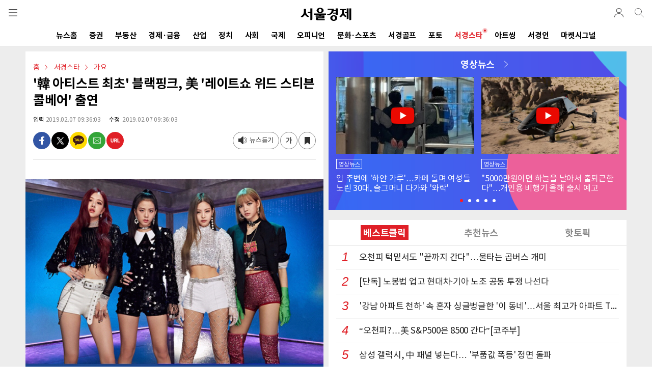

--- FILE ---
content_type: text/html; charset=utf-8
request_url: https://m.sedaily.com/NewsView/1VF7Z3FQ9G/GL0301
body_size: 96926
content:


<!DOCTYPE html>
<html xmlns="http://www.w3.org/1999/xhtml" lang="ko" xml:lang="ko">
<head>
    
        <title>'韓 아티스트 최초' 블랙핑크, 美 '레이트쇼 위드 스티븐 콜베어' 출연 | 서울경제</title>
        <meta name="title" content="'韓 아티스트 최초' 블랙핑크, 美 '레이트쇼 위드 스티븐 콜베어' 출연 | 서울경제" />
        <meta name="description" content="서경스타 > 가요 뉴스: 블랙핑크가 ‘굿모닝 아메리카’에 이어 한국 아티스트 최초로 ‘레이트쇼 위드 스티븐 콜베어’ 출연을 확정하며 독보적인 클래..." />
        <meta name="news_keywords" content="" />
        <link rel="image_src" href="https://newsimg.sedaily.com/2019/02/07/1VF7Z3FQ9G_1.jpg" />
        <meta property="og:url" content="https://m.sedaily.com/NewsView/1VF7Z3FQ9G/GL0301" />
        <meta property="og:site" content="https://m.sedaily.com/NewsView/1VF7Z3FQ9G/GL0301" />
        <meta property="og:type" content="article" />
        <meta property="og:title" content="'韓 아티스트 최초' 블랙핑크, 美 '레이트쇼 위드 스티븐 콜베어' 출연" />
        <meta property="og:description" content="서경스타 > 가요 뉴스: 블랙핑크가 ‘굿모닝 아메리카’에 이어 한국 아티스트 최초로 ‘레이트쇼 위드 스티븐 콜베어’ 출연을 확정하며 독보적인 클래..." />
        <meta property="og:image" content="https://newsimg.sedaily.com/2019/02/07/1VF7Z3FQ9G_1.jpg" />
        <meta property="og:image:type" content="image/jpeg" />
        <meta property="og:site_name" content="서울경제">
        <meta property="article:author" content="https://www.facebook.com/sedailythumb/">
        <meta property="article:publisher" content="https://www.facebook.com/sedailythumb/" />
        <meta property="fb:app_id" content="1537222596593765">
        <meta property="article:section" content="서경스타">
        <meta property="article:section2" content="가요">
        <meta property="article:section3" content="">
        <meta property="article:published_time" content="2019-02-07T09:36:01+09:00">
        <!-- twitter tag -->
        <meta name="twitter:card" content="summary_large_image" />
        <meta name="twitter:title" content="'韓 아티스트 최초' 블랙핑크, 美 '레이트쇼 위드 스티븐 콜베어' 출연" />
        <meta name="twitter:description" content="서경스타 > 가요 뉴스: 블랙핑크가 ‘굿모닝 아메리카’에 이어 한국 아티스트 최초로 ‘레이트쇼 위드 스티븐 콜베어’ 출연을 확정하며 독보적인 클래..." />
        <meta name="twitter:image" content="https://newsimg.sedaily.com/2019/02/07/1VF7Z3FQ9G_1.jpg" />
            <meta property="dable:item_id" content="1VF7Z3FQ9G">
            <meta property="dable:author" content="이하나">
            <meta property="dable:image" content="https://newsimg.sedaily.com/2019/02/07/1VF7Z3FQ9G_1_m.jpg">
        <meta property="dd:content_id" content="1VF7Z3FQ9G">
        <meta property="dd:title" content="​'韓 아티스트 최초' 블랙핑크, 美 '레이트쇼 위드 스티븐 콜베어' 출연​">
        <meta property="dd:author" content="이하나">
        <meta property="dd:category" content="가요">
        <meta property="dd:published_time" content="2019-02-07T09:36:01+09:00">
        <meta property="dd:modified_time" content="2019-02-07T09:36:01+09:00">
        <meta property="dd:publisher" content="서울경제신문">
        <meta property="dd:availability" content="true">
        <meta property="ngh:id" content="1VF7Z3FQ9G">
        <meta property="ngh:title" content="​'韓 아티스트 최초' 블랙핑크, 美 '레이트쇼 위드 스티븐 콜베어' 출연​">
        <meta property="ngh:author" content="이하나">
        <meta property="ngh:email" content="sestar@sedaily.com">
        <meta property="ngh:jpart" content="서경스타팀">
        <meta property="ngh:section" content="가요">
        <meta property="article:published_time" content="2019-02-07T09:36:01+09:00">
        <meta property="article:modified_time" content="2019-02-07T09:36:01+09:00">



<meta name="robots" content="max-image-preview:large">

<meta http-equiv="Content-Type" content="text/html; charset=utf-8" />
<meta http-equiv="X-UA-Compatible" content="IE=edge" />
<meta name="format-detection" content="telephone=no">
<meta name="viewport" content="initial-scale=1.0,minimum-scale=1.0,maximum-scale=1.0, user-scalable=no">


<link rel="shortcut icon" type="image/x-icon" href="https://img.sedaily.com/Html/Common/sedV2.ico" />
<link rel="icon" href="https://img.sedaily.com/Html/Common/sedV2.ico" type="image/x-icon" />
<link rel="apple-touch-icon-precomposed" sizes="228x228" href="https://img.sedaily.com/Html/Common/favicon-228.png">
<link rel="apple-touch-icon-precomposed" sizes="195x195" href="https://img.sedaily.com/Html/Common/favicon-195.png">
<link rel="apple-touch-icon-precomposed" sizes="152x152" href="https://img.sedaily.com/Html/Common/favicon-152.png">
<link rel="apple-touch-icon-precomposed" sizes="144x144" href="https://img.sedaily.com/Html/Common/favicon-144.png">
<link rel="apple-touch-icon-precomposed" sizes="120x120" href="https://img.sedaily.com/Html/Common/favicon-120.png">
<link rel="apple-touch-icon-precomposed" sizes="114x114" href="https://img.sedaily.com/Html/Common/favicon-114.png">
<link rel="apple-touch-icon-precomposed" sizes="72x72" href="https://img.sedaily.com/Html/Common/favicon-72.png">
<link rel="apple-touch-icon-precomposed" href="https://img.sedaily.com/Html/Common/favicon-57.png">



    <script type="application/ld+json">
        {
            "@context": "http://schema.org",
            "@type": "NewsArticle",
            "mainEntityOfPage": {
            "@type": "WebPage",
            "@id": "https://www.sedaily.com/NewsView/1VF7Z3FQ9G"
            },
            "headline": "&#39;韓 아티스트 최초&#39; 블랙핑크, 美 &#39;레이트쇼 위드 스티븐 콜베어&#39; 출연",    
            "image": {
            "@type": "ImageObject",
            "url": "https://newsimg.sedaily.com/2019/02/07/1VF7Z3FQ9G_1.jpg",
            "width": 640,
            "height": 640
            },
            "datePublished": "2019-02-07T09:36:01+09:00",
            "dateModified": "2019-02-07T09:36:01+09:00;",
            "author": {
            "@type": "Person",
            "name": "이하나"
            },
            "publisher": {
            "@type": "Organization",
            "name": "서울경제",
            "logo": {
            "@type": "ImageObject",
            "url": "https://img.sedaily.com/Html/common/logo.png",
            "width": 195,
            "height": 68
        }
        },
        "description": "서경스타 &gt; 가요 뉴스: 블랙핑크가 ‘굿모닝 아메리카’에 이어 한국 아티스트 최초로 ‘레이트쇼 위드 스티븐 콜베어’ 출연을 확정하며 독보적인 클래..."
        
        }
    </script>
    <link rel="canonical" href="https://www.sedaily.com/NewsView/1VF7Z3FQ9G" />
    <link rel="amphtml" href="https://m.sedaily.com/NewsViewAmp/1VF7Z3FQ9G">


<script src="/Bundle/Js?v=vHlOpBvdzFbgPU6Xtri8un8Av2Tz5D0phvkqdHdf30w1"></script>



<link href="/Bundle/Css?v=RkSO3kKx-r1gXGFubji4V8R3kFNTc_BblmJHsCibL001" rel="stylesheet"/>

        <script type="text/javascript" src="//wcs.naver.net/wcslog.js"></script>
        <script type="text/javascript">if (!wcs_add) var wcs_add = {}; wcs_add["wa"] = "d2c8cc65918200"; wcs_do();</script>
        <script src="/Inc/Js/dable_m.js"></script>


<script type="text/javascript">
    
    var ChkMobile = $.Cookie('mobile');
    if (ChkMobile == "m") {
        $.Cookie('mobile', '', { expires: -1, domain: '.sedaily.com' });
    }

	
    var NClass = "GL0301";
</script>
<script async src="https://securepubads.g.doubleclick.net/tag/js/gpt.js" crossorigin="anonymous"></script>


<script>
    var googletag = googletag || {};
    googletag.cmd = googletag.cmd || [];
</script>




        <script>
    window.dataLayer = window.dataLayer || [];
    dataLayer.push({
        
        "event": "user_details",
        
        "user_id": "",
        
        "gender": "",
        
        "yob": "",
        
        "country": ""
    });
    window.dataLayer = window.dataLayer || [];
    dataLayer.push({
        
        "event": "article_view",
        
        "headline": "&apos;韓 아티스트 최초&apos; 블랙핑크, 美 &apos;레이트쇼 위드 스티븐 콜베어&apos; 출연",
        
        "article_id": "1VF7Z3FQ9G",
        
        "content_category": "서경스타",
        
        "content_subcategory":  "가요",
        
        "article_type": "",
        
        "author_name": "이하나",
        
        "publish_date": "2019-02-07",
        
        "publish_time": "09:36:01",
        
        "feature_type": "",
        
        "article_tags": ""
    });
    window.dataLayer = window.dataLayer || [];
    dataLayer.push({
        
        "event": "article_info",
        
        "userId": "",
        
        "EnrollClass": "",
        
        "Nid": "1VF7Z3FQ9G",
        
        "NTitle": "&apos;韓 아티스트 최초&apos; 블랙핑크, 美 &apos;레이트쇼 위드 스티븐 콜베어&apos; 출연",
        
        "NewsOutDate": "2019-02-07",
        
        "NewsOutTime": "09:36:01",
        
        "JName": "이하나",
        
        "JPart": "편집국",
        
        "JPart_Sub": "서경스타팀",
        
        "NClassWeb": "서경스타",
        
        "NClassWeb_Sub": "가요",
        
        "JEmail": "sestar@sedaily.com"
    });
        </script>

<!-- Google Tag Manager (GA4)-->
<script>
    (function (w, d, s, l, i) {
        w[l] = w[l] || []; w[l].push({
            'gtm.start':
                new Date().getTime(), event: 'gtm.js'
        }); var f = d.getElementsByTagName(s)[0],
            j = d.createElement(s), dl = l != 'dataLayer' ? '&l=' + l : ''; j.async = true; j.src =
                'https://www.googletagmanager.com/gtm.js?id=' + i + dl; f.parentNode.insertBefore(j, f);
    })(window, document, 'script', 'dataLayer', 'GTM-NB6HVQ8');</script>
<!-- End Google Tag Manager -->
<!-- sas -->
<script type="text/javascript">
    var _soa = window._soa = window._soa || [];
    var track = 'https://uac.sedaily.com';
    (function () {
        var u = track + "/js/";
        _soa.push(['setTracker', track]);
        _soa.push(['setSid', '01']);
        var d = document, g = d.createElement('script'), s = d.getElementsByTagName('script')[0];
        g.async = true; g.src = u + 'sas.js'; s.parentNode.insertBefore(g, s);
    })();
</script>
<!-- End sas -->

    
    

    
    <script async src="https://pagead2.googlesyndication.com/pagead/js/adsbygoogle.js?client=ca-pub-3417958662512297" crossorigin="anonymous"></script>
</head>
<body>
    
    <div style="position:fixed; top:0; z-index:999; height:100%; width:100%; display:none;" id="commonLayer"></div>

    



<!--header-->
<div id="topMenu">
    <header id="header" class="com_header">
        <div class="gnb" id="commonGnb">
            <div class="sub_logo"><a href="https://m.sedaily.com"><img src="https://img.sedaily.com/V2/Images/logo.svg" alt="서울경제"></a></div>
            <a href="javascript:ShowMenu('allMenu')" class="btn btn_menu" data-transition="slide">전체메뉴</a>

            <!--out클래스 추가시 로그아웃 아이콘 변경-->
            <div class="info_log out">
                <a href="https://account.sedaily.com/login" class="info_btn ">로그인</a>
                <ul class="menu_myinfo">
                    <li><a href="https://m.sedaily.com/Account/MyPage/Journalist">기자 구독</a></li>
                    <li><a href="https://m.sedaily.com/Account/MyPage/Serialization/">연재 구독</a></li>
                    <li><a href="https://m.sedaily.com/News/NewsView/NewsScrapList">저장 기사</a></li>
                    <li><a href="https://account.sedaily.com/myinfo">회원정보</a></li>
                    <li><a href="https://account.sedaily.com/logout">로그아웃</a></li>
                </ul>
            </div>
            
            <a href="/Search" class="btn btn_search"></a>
        </div>
        <div class="gnb" style="display:none" id="newViewGnb">
            <div class="sub_logo">
                <a href="https://m.sedaily.com" class="logo"><img src="https://img.sedaily.com/V2/Images/logo.svg" alt="서울경제"></a>
            </div>
            <div><a href="javascript:void(0)" class="article_tit" id="aticleTitle"></a></div>
            <a href="javascript:ShowMenu('allMenu')" class="btn btn_menu" data-transition="slide">전체메뉴</a>
            <!--out클래스 추가시 로그아웃 아이콘 변경-->
            <div class="info_log out">
                <a href="https://account.sedaily.com/login" class="info_btn ">로그인</a>
                <ul class="menu_myinfo">
                    <li><a href="https://m.sedaily.com/Account/MyPage/journalist">기자 구독</a></li>
                    <li><a href="https://m.sedaily.com/Account/MyPage/Serialization/">연재 구독</a></li>
                    <li><a href="https://m.sedaily.com/News/NewsView/NewsScrapList">저장 기사</a></li>
                    <li><a href="https://account.sedaily.com/myinfo">회원정보</a></li>
                    <li><a href="https://account.sedaily.com/logout">로그아웃</a></li>
                </ul>
            </div>
            <a href="/Search" class="btn btn_search"></a>
            <a class="btn btn_share" id="NewsViewShare" _Nid="" _Title="" _NClass="" _NClassName="" _Img=""></a>
            <div class="bar"></div>
        </div>
        <!--nav-->
        <nav class="gnb-swipe">
            <div class="hide">메뉴 네비게이션</div>
            <ul class="swiper-wrapper">
                        <li class="swiper-slide" id="Menu1_AL"><a href="https://m.sedaily.com/" onclick="MenuLink('/')">뉴스홈<span class="cir"></span></a></li>
                        <li class="swiper-slide" id="Menu1_GA"><a href="https://m.sedaily.com/NewsList/GA" onclick="MenuLink('/GA')">증권<span class="cir"></span></a></li>
                        <li class="swiper-slide" id="Menu1_GB"><a href="https://m.sedaily.com/NewsList/GB" onclick="MenuLink('/GB')">부동산<span class="cir"></span></a></li>
                        <li class="swiper-slide" id="Menu1_GC"><a href="https://m.sedaily.com/NewsList/GC" onclick="MenuLink('/GC')">경제&#183;금융<span class="cir"></span></a></li>
                        <li class="swiper-slide" id="Menu1_GD"><a href="https://m.sedaily.com/NewsList/GD" onclick="MenuLink('/GD')">산업<span class="cir"></span></a></li>
                        <li class="swiper-slide" id="Menu1_GE"><a href="https://m.sedaily.com/NewsList/GE" onclick="MenuLink('/GE')">정치<span class="cir"></span></a></li>
                        <li class="swiper-slide" id="Menu1_GK"><a href="https://m.sedaily.com/NewsList/GK" onclick="MenuLink('/GK')">사회<span class="cir"></span></a></li>
                        <li class="swiper-slide" id="Menu1_GF"><a href="https://m.sedaily.com/NewsList/GF" onclick="MenuLink('/GF')">국제<span class="cir"></span></a></li>
                        <li class="swiper-slide" id="Menu1_GG"><a href="https://m.sedaily.com/NewsList/GG" onclick="MenuLink('/GG')">오피니언<span class="cir"></span></a></li>
                        <li class="swiper-slide" id="Menu1_GH"><a href="https://m.sedaily.com/NewsList/GH" onclick="MenuLink('/GH')">문화&#183;스포츠<span class="cir"></span></a></li>
                        <li class="swiper-slide" id="Menu1_XC"><a href="https://m.sedaily.com/NewsList/XC" onclick="MenuLink('/XC')">서경골프<span class="cir"></span></a></li>
                        <li class="swiper-slide" id="Menu1_PT"><a href="/DigitalNews/G/1/" onclick="MenuLink('/DigitalNews/G/1/')">포토<span class="cir"></span></a></li>
                        <li class="swiper-slide" id="Menu1_GL"><a href="https://m.sedaily.com/NewsList/GL" onclick="MenuLink('/GL')">서경스타<span class="cir"></span></a></li>
                        <li class="swiper-slide" id="Menu1_GV"><a href="https://m.sedaily.com/NewsList/GV" onclick="MenuLink('/GV')">아트씽<span class="cir"></span></a></li>
                <li class="swiper-slide" id="Menu1_SedIn"><a href="https://m.sedaily.com/SedIn/" onclick="MenuLink('/SedIn/')">서경인<span class="cir"></span></a></li>
                <li class="swiper-slide" id="Menu1_MSignal"><a href="https://m.sedaily.com/AwesomeMoney/" onclick="MenuLink('/AwesomeMoney/')">마켓시그널<span class="cir"></span></a></li>
            </ul>
        </nav>
        <!--//nav-->
    </header>
    <!--//header-->
</div>

<div style="position:fixed; display:none; background:#fff; width:100%; height:100%; z-index:199; top:0; overflow:auto;" id="allMenu">
    <header id="header" class="bd">
        <div class="gnb">
            <div class="sub_logo">
                <a href="https://m.sedaily.com"><img src="https://img.sedaily.com/V2/Images/logo.svg" alt="서울경제"></a>
            </div>
            <a href="https://m.sedaily.com" class="btn btn_home">home</a>
            <a href="javascript:ShowMenu('topMenu')" class="btn btn_history">close</a>
        </div>
    </header>
    <div class="content_area">
        <div class="content all_menu_con">
            <!--menu list-->
            <div class="menu_pannel">
                
                <div class="con_tit bd login_area before" id="divLogin">
                    
                    <div class="login"><a href="https://account.sedaily.com/login">로그인</a></div>
                    <a href="https://account.sedaily.com/join" class="join">회원가입</a>
                </div>

                <div class="con_tit bd login_area" style="display:none" id="divLoginInfo">
                    <div class="login" id="divIdInfo"></div>
                    <div class="join">
                        
                        <a href="https://account.sedaily.com/logout">로그아웃</a>
                    </div>
                </div>

                <div class="con_tit bd al_left">뉴스</div>

                <ul class="all_menu_list cefix">
                    <li><a href="https://m.sedaily.com/NewsList/GA/">증권</a></li>
                    <li><a href="https://m.sedaily.com/NewsList/GB/">부동산</a></li>
                    <li><a href="https://m.sedaily.com/NewsList/GC/">경제·금융</a></li>
                    <li><a href="https://m.sedaily.com/NewsList/GD/">산업</a></li>
                    <li><a href="https://m.sedaily.com/NewsList/GE/">정치</a></li>
                    <li><a href="https://m.sedaily.com/NewsList/GK/">사회</a></li>
                    <li><a href="https://m.sedaily.com/NewsList/GF/">국제</a></li>
                    <li><a href="https://m.sedaily.com/NewsList/GG/">오피니언</a></li>
                    <li><a href="https://m.sedaily.com/NewsList/GH/">문화·스포츠</a></li>
                    <li><a href="https://m.sedaily.com/NewsList/XC/">서경골프</a></li>
                    <li><a href="https://m.sedaily.com/DigitalNews/G/1">영상·포토</a></li>
                    <li><a href="https://m.sedaily.com/NewsList/GL/">서경스타</a></li>
                    <li><a href="https://m.sedaily.com/NewsList/GV/">아트씽</a></li>
                </ul>
            </div>
            <!--//menu list-->
            <!--menu list-->
            <div class="menu_pannel">
                <div class="con_tit bd al_left">주요서비스</div>
                <ul class="all_menu_list cefix">
                    <li><a href="https://m.sedaily.com/v/Rank/">주요뉴스</a></li>
                    <li><a href="https://m.sedaily.com/v/RankPopular/">인기뉴스</a></li>
                    <li><a href="https://m.sedaily.com/v/RankAll/">실시간 뉴스</a></li>
                    <li><a href="https://m.sedaily.com/v/Issue/">핫이슈</a></li>
                    <li><a href="https://m.sedaily.com/Cube/">연재</a></li>
                    
                    <li><a href="https://m.sedaily.com/AwesomeMoney">마켓시그널</a></li>
                    <li><a href="https://m.sedaily.com/SedIn">서경IN</a></li>
                    <li><a href="https://m.sedaily.com/Journalist/Content/List/">기자채널</a></li>
                        
                    
                    
                </ul>
            </div>
            <!--//menu list-->
            <!--menu list-->
            <div class="menu_pannel">
                <div class="con_tit bd al_left">서경 e-Paper</div>
                <div class="newsletter_apply">
                    <a href="https://m.sedaily.com/DigitalPaper" class="btn_newsletter">지면 PDF 보기</a>
                </div>
            </div>
            <!--//menu list-->
            <div class="menu_pannel">
                <div class="con_tit bd al_left">패밀리 사이트</div>
                <ul class="all_menu_list cefix">
                    <li><a href="https://signalm.sedaily.com/">시그널</a></li>
                    <li><a href="https://decenter.kr/">디센터</a></li>
                    <li><a href="https://lifejump.co.kr/">라이프점프</a></li>
                      
                    
                    <li><a href="https://m.sentv.co.kr">서울경제TV</a></li>
                            
                    <li><a href="http://www.koreatimes.com">미주한국일보</a></li>
                    <li><a href="https://www.radioseoul1650.com">라디오서울</a></li>
                    
                </ul>
            </div>
            <!--뉴스레터 구독신청-->
            
            <div class="menu_pannel">
                <div class="con_tit bd al_left">뉴스레터 신청</div>
                <div class="newsletter_apply">
                    <a href="javascript:NewsLetterConfirm()" class="btn_newsletter">뉴스레터 신청하기</a>
                </div>
            </div>
            <!--/뉴스레터 구독신청-->
            <!--구독안내-->
            <div class="menu_pannel">
                <div class="con_tit bd al_left">구독 안내</div>
                <div class="newsletter_apply">
                    <a href="https://m.sedaily.com/DigitalPaper/NPaperInfo" class="btn_newsletter">구독 안내</a>
                </div>
            </div>
            <!--/구독안내-->
            <!--공지사항-->
            <div class="menu_pannel">
                <div class="con_tit bd al_left">공지 & 제보</div>
                <div class="newsletter_apply">
                    
                    <a href="https://m.sedaily.com/Info/Board/List/1" class="btn_newsletter">공지사항</a>
                    <a href="https://m.sedaily.com/Info/Company/Jebo" class="btn_newsletter">제보</a>
                </div>
            </div>
            <!--/공지사항-->
        </div>
        <footer id="pop_footer">
            <span>ⓒ 서울경제 </span> All right reserved.
        </footer>
    </div>
</div>



<script type="text/javascript">

    var wd = $(window).width();

    var swiper7 = undefined;

    
    $(document).ready(function () {

        if (CV($.Cookie('ckMemberKey'))) {
            $("#divLogin").hide();

            //로그인 아이콘 노출
            $('.info_log').addClass("out");
            $(".info_log > .info_btn").attr("href", "javascript:void(0)");

            var ckmemberJson = jJson("/memberemail?Email=" + $.Cookie('ckMemberEmail'), "GET");
            var ckMemberEmail = ckmemberJson.ckMemberEmail.split('@');

            $("#divIdInfo").html("<a href='https://m.sedaily.com/Account/MyPage/Journalist'>" + ckMemberEmail[0] + "님</a>")
            $("#divLoginInfo").show();
        } else {
            $('.info_log').removeClass("out");
        }

        //로그인 이미지 클릭
        if ($('.info_log').hasClass('out')) {
            $('.info_btn').click(function () {
                $('.menu_myinfo').toggleClass('show')
            })
        }

        $('body').on('click', function (e) {
            var $tgPoint = $(e.target);
            var $popInfoBtn = $tgPoint.hasClass('info_btn')
            var $popInfoList = $tgPoint.hasClass('menu_myinfo')
            if (!$popInfoBtn && !$popInfoList) {
                $('.menu_myinfo').removeClass('show');
            }
        });

        initSwiper();

        $(window).resize(function () {
            wd = $(window).width();
            initSwiper();
        });
    });


    function initSwiper() {
        var swipe_location = 0;
        //gnb
         swiper7 = new Swiper(".gnb-swipe", {
                slidesPerView: "auto",
            }  );
            var currentUrl = window.location.href;

            //if (currentUrl.includes("Issue")) {
            //    swipe_location = 1;
            //}
            //else if (currentUrl.includes("Cube")) {
            //    swipe_location = 2;
            //}
            //else if (currentUrl.includes("AwesomeMoney")) {
            //    swipe_location = 3;
            //}
            //else if (currentUrl.includes("Digital")) {
            //    swipe_location = 4;
            //}
            //else if (currentUrl.includes("Rank") || currentUrl.includes("RankPopular")) {
            //    swipe_location = 5;
            //}
            if (currentUrl.includes("GD")) {
                swipe_location = 1;
            }
            else if (currentUrl.includes("GE")) {
                swipe_location = 2;
            }
            else if (currentUrl.includes("GK") || currentUrl.includes("GF")) {
                swipe_location = 3;
            }
            else if (currentUrl.includes("GG") || currentUrl.includes("GH")) {
                swipe_location = 5;
            }
            else if (currentUrl.includes("XC")) {
                swipe_location = 8;
            }
            else if (currentUrl.includes("GV") || currentUrl.includes("GL") || currentUrl.includes("Digital")) {
                swipe_location = 10;
            }
            else if (currentUrl.includes("AwesomeMoney")) {
                swipe_location = 12;
            }

        swiper7.slideTo(swipe_location, 500, false);

        //if (wd > 500 && swiper7 != undefined) {
        //    swiper7.destroy();
        //    swiper7 = undefined;
        //}
        //2024.04.23 dblee 서경In(상단 메뉴 제외 )
        if (menuUrl.indexOf('/ELECTION2024') > -1 || menuUrl.indexOf('/SEDIN') > -1 || menuUrl.indexOf('/AWESOMEMONEY') > -1) {
            $(".gnb-swipe").hide();
        }

    }
    //메뉴 링크 class로 구분
    var menuUrl = location.href.toUpperCase();

    if (menuUrl.indexOf('/NEWS') > -1 && menuUrl.indexOf('/NEWSARCHIVE') == -1 && menuUrl.includes('/NewsList')) {
        $('#Menu1_AL').addClass("on");
    } else if (menuUrl.indexOf('/ISSUE') > -1) {
        $('#Menu1_Issue').addClass("on");           //.contents().wrap("<h1></h1>")
    } else if (menuUrl.indexOf('/RANK') > -1) {
        $('#Menu1_Rank').addClass("on");            //.contents().wrap("<h1></h1>")
    } else if (menuUrl.indexOf('/DIGITAL') > -1) {
        $('#Menu1_PT').addClass("on");         //.contents().wrap("<h1></h1>")
    } else if (menuUrl.indexOf('/ELECTION') > -1) {
        $('#Menu1_Election').addClass("on");       //.contents().wrap("<h1></h1>")
    } else if (menuUrl.indexOf('/AWESOMEMONEY') > -1) {
        $('#Menu1_MSignal').addClass("on");         //.contents().wrap("<h1></h1>")
    } else if (menuUrl.indexOf('/NEWSARCHIVE') > -1 || menuUrl.indexOf('/COMMONERROR') > -1
        || menuUrl.indexOf('/ERROR500') > -1 || menuUrl.indexOf('/ERROR404') > -1) {
    } else if (menuUrl.indexOf('/GA') > -1) {
        $('#Menu1_GA').addClass("on");
    } else if (menuUrl.indexOf('/GB') > -1) {
        $('#Menu1_GB').addClass("on");
    } else if (menuUrl.indexOf('/GC') > -1) {
        $('#Menu1_GC').addClass("on");
    } else if (menuUrl.indexOf('/GD') > -1) {
        $('#Menu1_GD').addClass("on");
    } else if (menuUrl.indexOf('/GE') > -1) {
        $('#Menu1_GE').addClass("on");
    } else if (menuUrl.indexOf('/GK') > -1) {
        $('#Menu1_GK').addClass("on");
    } else if (menuUrl.indexOf('/GF') > -1) {
        $('#Menu1_GF').addClass("on");
    } else if (menuUrl.indexOf('/GG') > -1) {
        $('#Menu1_GG').addClass("on");
    } else if (menuUrl.indexOf('/GH') > -1) {
        $('#Menu1_GH').addClass("on");
    } else if (menuUrl.indexOf('/XC') > -1) {
        $('#Menu1_XC').addClass("on");
    } else if (menuUrl.indexOf('/GL') > -1) {
        $('#Menu1_GL').addClass("on");
    } else if (menuUrl.indexOf('/GV') > -1) {
        $('#Menu1_GV').addClass("on");
    } else if (menuUrl.indexOf('/NEWSVIEW') > -1 || menuUrl.indexOf('/ACCOUNT') > -1 || menuUrl.indexOf('/JOURNALIST') > -1 || menuUrl.indexOf('/CUBE') > -1) {
        // NewsView 일경우 NewsView 에서 스크립트 사용
        $('#Menu1_AL').removeClass("on");
    } else {
        // 무조건 메인으로 봄
        $('#Menu1_AL').addClass("on");
    }

    if ("/newsview/1vf7z3fq9g/gl0301" == "/main/content/_index") {
        $("#commonGnb > .sub_logo").contents().unwrap().wrap("<h1></h1>");
    }

    //gnb
    $("#commonGnb").show();
    $("#header").addClass("com_header");

    if ((menuUrl.indexOf('/NEWSVIEW') > -1)) {
        if ((menuUrl.indexOf('/NEWS/NEWSVIEW/NEWSSCRAPLIST') > -1)) {
            //기사저장 GNB
        } else {
            $("#header").removeClass("com_header").addClass("article_header").show();
            $("#commonGnb").hide();
            $("#newViewGnb").show();
        }
    }

    //2024.02.20 dblee 2024_총선(상단 메뉴 제외)
    //2024.04.23 dblee 서경In(상단 메뉴 제외 )
    if (menuUrl.indexOf('/ELECTION2024') > -1 || menuUrl.indexOf('/SEDIN') > -1 || menuUrl.indexOf('/AWESOMEMONEY') > -1) {
        $(".gnb-swipe").hide();
    }

    

    
    function ShowMenu(_target) {
        $("#allMenu").hide();
        $("#topMenu").show();


        if (_target == "allMenu") {
            $("#topMenu").hide();
            $("#" + _target).show();
            $("#iwm_xbtn").hide();

        } else {
            $("#iwm_xbtn").show();
        }
    }

    
    function TopSearchOpen(_type) {
        $("#scKeyword").val('');
        $("#TopSearch, #searchInfo").hide();
        $("#topMenu").show();


        if (_type == "show") {
            $("#topMenu").hide();
            $("#TopSearch").show();
        }
    }

    
	$("input[id=FooterEmail]").keypress(function (event) {
		if (event.which == 13) {
			$("#FooterEmailWrite").click();
			return false;
		}
	});

    
    function NewsLetterConfirm() {
        // 2023.07.13 m542000 페이지 로드 수정(핸드폰 가로모드시 스크롤 문제)
        location.href = "/News/NewsView/NewsLetterConfirmAjax";
        //commonLayerAjax("/News/NewsView/NewsLetterConfirmAjax");
	}
</script>


    <!--content-->
    <div class="content_area" id="contentArea">
        




        <script>
            googletag.cmd.push(function () {
                var mapping = googletag.sizeMapping().
                    addSize([340, 0], [336, 280]).
                    addSize([340, 0], [1, 1]).
                    addSize([0, 0], [[300, 250]]).
                    build();

                googletag.defineSlot('/131439357/M_Top_320x50_E', [[2, 2], [320, 50], [320, 70], [350, 70], [320, 100]], 'div-gpt-ad-1560824471696-0').addService(googletag.pubads());                  //상단 띠 배너
                googletag.defineSlot('/131439357/M_view_336x280_E', [[1, 1], [300, 250], [336, 280]], 'div-gpt-ad-1566452778757-0').defineSizeMapping(mapping).addService(googletag.pubads());          //기사뷰 내 박스배너
                googletag.defineSlot('/131439357/M_relation_text_350x24_00_E', [[320, 28], [350, 28]], 'div-gpt-ad-1574235057062-0').addService(googletag.pubads());                                    //관련기사 하단 한 줄 광고 1
                googletag.defineSlot('/131439357/M_relation_1text_350x24_E', [[350, 28], [320, 28]], 'div-gpt-ad-1574234332555-0').addService(googletag.pubads());                                      //관련기사 하단 한 줄 광고 2
                googletag.defineSlot('/131439357/M_byline_6Text_320x210_E', [[320, 192], [340, 210], [350, 192], [320, 210]], 'div-gpt-ad-1574234446804-0').addService(googletag.pubads());             //시선집중
                googletag.defineSlot('/131439357/M_middle_8Text_2thumb_E', [[320, 256], [340, 510], [320, 510], [350, 256]], 'div-gpt-ad-1574237696250-0').addService(googletag.pubads());              //화제집중
                googletag.defineSlot('/131439357/M_middle_2thumb_E', [[320, 155], [350, 155]], 'div-gpt-ad-1574238149429-0').addService(googletag.pubads());                                            //포토광고
                //googletag.defineSlot('/131439357/M_middle_336x280_E', [[336, 280], [300, 250]], 'div-gpt-ad-1560325549004-0').defineSizeMapping(mapping).addService(googletag.pubads());                //하단 스퀘어배너
                googletag.defineSlot('/131439357/M_middle_336x280_E', [[1, 1], [300, 250], [336, 280]], 'div-gpt-ad-1590126932197-0').defineSizeMapping(mapping).addService(googletag.pubads());        //하단 스퀘어배너
                googletag.defineSlot('/131439357/M_view_line_320x50_E', [320, 50], 'div-gpt-ad-1560325685193-0').addService(googletag.pubads());                                                        //하단 띠 배너
                googletag.defineSlot('/131439357/M_09_bottom_320x365_e', [[350, 365], [336, 280], [300, 250], 'fluid', [320, 365]], 'div-gpt-ad-1640582303108-0').addService(googletag.pubads());
                googletag.defineSlot('/131439357/M_10_view_300x250_e', [[300, 250], [336, 280]], 'div-gpt-ad-1707113366763-0').addService(googletag.pubads());                                        //2024.02.07 dblee 본문 중간 배너광고 추가

                googletag.defineSlot('/131439357/M_12_Bottom_300x600', [[300, 250], [336, 280], [300, 600]], 'div-gpt-ad-1750223844043-0').addService(googletag.pubads());                            //2025.06.18 dblee 광고 추가

                googletag.pubads().enableSingleRequest();
                googletag.pubads().collapseEmptyDivs(true, true);
                googletag.enableServices();
            });
        </script>


<script src="/Inc/Js/imageCheckingBox.js"></script>
<div class="content article_wrap">
    <!--left 영역-->
    <div class="col-left">
        <!--메인배너-->

        <!--//메인배너-->
        <div class="con_article f_17">
            <div class="headline">
                        <span class="point">
                            <span><a href="https://m.sedaily.com">홈</a></span>
                            <span><a href="https://m.sedaily.com/RankAll/GL">서경스타</a></span>
                            <span>가요</span>
                        </span>

                <h1>&apos;韓 아티스트 최초&apos; 블랙핑크, 美 &apos;레이트쇼 위드 스티븐 콜베어&apos; 출연</h1>
                <div class="article_info">
                    <span class="url_txt"><em>입력</em>2019.02.07 09:36:03</span>
                    <span class="url_txt">
                        <em>수정</em>

                        2019.02.07 09:36:03
                    </span>
                </div>
                <div class="sns_area">
                    <a href="javascript:SnsShare('fb')" class="btn_face">facebook</a>
                    <a href="javascript:SnsShare('twt')" class="btn_twit">twitter</a>
                    <a href="javascript:SnsShareKkt('')" class="btn_kakao">kakao</a>
                    <a href="javascript:ViewSendEail()" class="btn_email">email</a>
                    <a href="javascript:viewAddressOpen()" class="btn_url">복사</a>
                </div>
                <div class="util_area">

                    
                    <a href="javascript:NewsAudio()" class="btn_listen "><span>뉴스듣기</span></a>
                    <!-- 뉴스 듣는 중일때 나오는 버튼<a href="#" class="btn_listen on"><span>뉴스듣는중</span></a>-->
                    <a href="javascript:void(0)" class="btn_size">가</a>

                    <a href="javascript:SaveNews('1VF7Z3FQ9G','GL03')" class="btn_bookmark " title="기사저장">저장</a>
                </div>
            </div>

            <div class="article_summary">
                        <p></p>

            </div>
            <div class="article" itemprop="articleBody">
<div class="al_cen"><div class="article_img"><a href="/PhotoViewer/1VF7Z3FQ9G/1"><span class="photo" style="width:100%"><img src="https://newsimg.sedaily.com/2019/02/07/1VF7Z3FQ9G_1.jpg" alt="/사진=YG엔터테인먼트"><span  class="btn_big"></span></a></span><span class="article_text">/사진=YG엔터테인먼트</span></div></div><BR><BR><iframe src="//io1.innorame.com/imp/b3pLEAm49a64.iframe" width="100%" height="66" allowTransparency = "true" marginwidth="0" marginheight="0" hspace="0" vspace="0" frameborder="0" scrolling="no" style="width:280px;min-width:100%;position:relative;"></iframe><BR>블랙핑크가 ‘굿모닝 아메리카’에 이어 한국 아티스트 최초로 ‘레이트쇼 위드 스티븐 콜베어’ 출연을 확정하며 독보적인 클래스를 증명했다.<BR><BR>美 CBS는 6일(현지 시간) 블랙핑크가 오는 11일(현지 시간) 미국에서 최고 시청률을 자랑하는 심야 토크쇼인 ‘레이트쇼 위드 스티븐 콜베어(The Late Show with Stephen Colbert)’에 출연한다고 공식 발표했다. <BR><BR><span><div style='text-align: center;max-width: 336px;margin: 0 auto;'><div id='div-gpt-ad-1707113366763-0'><script>googletag.cmd.push(function() { googletag.display('div-gpt-ad-1707113366763-0'); });</script></div></div></span><br>‘레이트쇼 위드 스티븐 콜베어’는 미국 CBS의 간판 심야 토크쇼로, 첫 방송 당시 경쟁사 심야 토크쇼인 ‘지미 팰런 쇼’의 2배 이상, ‘지미 키멜 쇼’의 3배 이상 시청률을 기록하며 압도적인 1위에 오르기도 했다. <BR><BR>또한 이 프로그램의 유튜브 채널은 누적 조회수만 약 42억 회를 기록하고 있다. 한국 아티스트가 스티븐 콜베어와 만나는 건 처음이다.<BR><BR>특히, ‘레이트쇼 위드 스티븐 콜베어’는 뉴욕 맨해튼에 위치한 ‘에드 설리번 극장(Ed Sullivan Theater)’에서 촬영된다. ‘에드 설리번 극장’은 영국의 전설적인 밴드 ‘비틀즈’가 미국 진출할 당시, 첫 데뷔 무대를 가진 장소로도 유명하다. 블랙핑크 또한 같은 곳에서 무대를 꾸밀 예정이다.<BR><BR><span class=''><div style='text-align: center;max-width: 336px;margin: 0 auto;'><div id='div-gpt-ad-1566452778757-0'><script>googletag.cmd.push(function() { googletag.display('div-gpt-ad-1566452778757-0'); });</script></div></div></span><br>‘레이트쇼 위드 스티븐 콜베어’에는 힐러리 클린턴, 레이디 가가, 라이언 레이놀즈, 저스틴 팀버레이크, 잭 블랙 등 유명 가수, 배우부터 영향력 있는 정치인까지 다양한 게스트가 출연했다. 또 폴 사이먼, 릴 웨인, 자넬 모네, 두아 리파 등 내로라 하는 슈퍼스타들이 이 쇼에서 무대를 선보였다. <BR><BR><div class="ad_banner">  <h2>관련기사</h2>  <ul><li  id="relationNews_1"><a href="https://m.sedaily.com/NewsView/1VF7Z3S6UA/GL03">‘독보적 아우라‘ 샤이니 태민, 신곡 ‘WANT‘ MV 티저 영상 공개 화제</a></li><li  id="relationNews_2"><a href="https://m.sedaily.com/NewsView/1VF7YNN52I/GL03">‘아육대‘ 몬스타엑스 기현, 양궁 첫 출전에 렌즈 박살…‘퍼펙트 골드‘로 존재감 입증</a></li><li  id="relationNews_3"><a href="https://m.sedaily.com/NewsView/1VF7XSZHAH/GL03">EXID, 日 4개 도시 투어 ‘Valentine Japan Live Tour‘ 개최</a></li><li  id="relationNews_4"><a href="https://m.sedaily.com/NewsView/1VF7YUAWAV/GL03">ITZY, 5인 5색 목소리 담은 ‘달라달라‘ 보이스 티저 영상 오픈</a></li>  </ul></div><BR><BR>앞서 미국 ABC에서 방송되는 ‘굿모닝 아메리카(Good Morning America, GMA)’는 5일(현지 시간) 공식 소셜미디어를 통해 오는 12일 블랙핑크가 ‘굿모닝 아메리카’에 출연한다는 소식을 전했다. 블랙핑크는 오는 15일 ‘Strahan and Sara(GMA Day)’에도 출연한다.<BR><BR>‘굿모닝 아메리카’는 미국 아침 방송 가운데 가장 높은 시청률을 자랑하며 40년 넘는 역사를 가진 방송 프로그램이다. ‘Strahan and Sara(GMA Day)’는 ‘굿모닝 아메리카’의 연장선 상에 있는 낮 방송으로, ‘Michael Strahan’과 ‘Sara Haines’가 공동 진행하고 있다.<BR><BR>미국에서 최고의 인기를 자랑하는 ‘레이트쇼’와 ‘굿모닝 아메리카’에 출연하는 블랙핑크가 과연 어떤 퍼포먼스로 미국 시청자들의 마음을 사로잡을지 전세계 팬들의 관심이 집중되고있다.<BR><BR>한편, 지난해 미국 최대 음반사 유니버설뮤직그룹의 인터스코프와 손잡고 본격적인 미국 진출을 예고한 블랙핑크는 4월 12일과 19일, K팝 아이돌 최초로 미국 최대 음악 페스티벌인 ‘코첼라’ 무대에 오른다. 또한 아시아, 북미, 유럽, 호주에서 데뷔 첫 월드 투어를 대규모로 펼치며 ‘글로벌 걸그룹’의 행보를 이어간다. 

                    <BR><BR>
                    <iframe width="100%" height="90" src="https://ad.adinc.kr/cgi-bin/PelicanC.dll?impr?pageid=096E&out=iframe" allowTransparency="true" marginwidth="0" marginheight="0" hspace="0" vspace="0" frameborder="0" scrolling="no"></iframe>
                            </div>
                <dl class="info_reporter">
                    <dd>이하나 기자</dd>
                </dl>



            
            
                    <div class="banner_mimi">
                        <a href=" https://tv.naver.com/sedaily02?tab=playlist&playlistNo=973982" target="_blank">
                        </a>
                    </div>

            <div class="article_copy" id="article_copy">
                <저작권자 ⓒ 서울경제, 무단 전재 및 재배포 금지>
            </div>



            <div id="div_addition"></div>

            <div id="div_additionV2"></div>

            <div id="div_additionV3"></div>
            <!--기자정보-->
            <!--//기자정보-->

                <div class=" banner ad_banner4">
                    <h2>시선집중</h2>
                    
                        <div id='div-gpt-ad-1574234446804-0'>
                            <script>googletag.cmd.push(function () { googletag.display('div-gpt-ad-1574234446804-0'); });</script>
                        </div>
                    
                    <iframe style="margin-top:20px;margin-bottom:20px;" width="100%" height="140" src="https://ad.adinc.kr/cgi-bin/PelicanC.dll?impr?pageid=090t&out=iframe" allowTransparency="true" marginwidth="0" marginheight="0" hspace="0" vspace="0" frameborder="0" scrolling="no"></iframe>
                </div>
                <div class=" banner ad_banner5">
                    <h2>화제집중</h2>
                    
                        <div id='div-gpt-ad-1574237696250-0'>
                            <script>
                                googletag.cmd.push(function () { googletag.display('div-gpt-ad-1574237696250-0'); });
                            </script>
                        </div>
                </div>
                <div class=" banner ad_banner6">
                    <h2>포토인포</h2>
                    
                        <div id='div-gpt-ad-1574238149429-0' style="margin-bottom:10px;">
                            <script>
                                googletag.cmd.push(function () { googletag.display('div-gpt-ad-1574238149429-0'); });
                            </script>
                        </div>
                </div>
                            <div class="ad_banner7">
                        <div id='div-gpt-ad-1590126932197-0'>
                            <script>
                                googletag.cmd.push(function () { googletag.display('div-gpt-ad-1590126932197-0'); });
                            </script>
                        </div>
                </div>
            <hr></hr>
            
                <div id="realTalkWrap" style="border:none;width:100%;overflow:hidden;">
                    <script type="application/javascript">
                        (function(a, b, c) {if (document.getElementById(a)){return;}const h = document.getElementsByTagName('head')[0];const s = document.createElement('script');
                        s.id=a;s.type='text/javascript';s.charset='utf-8';s.async=true;s.src=b;s.addEventListener("load", function(event) { if(c && typeof c == "function"){ c(); }});h.appendChild(s);
                        })('realtalkpi','//cdn1.hivenature.com/a/realtalk/realtalk.min.js',function(){if(typeof realtalk.init == "function"){realtalk.init('lpXrBXGQ');}});
                    </script>
                </div>
            <hr></hr>
        </div>
    </div>
    <!--//left 영역-->
    <!--right 영역-->
    <div class="col-right">
        <!--메인배너-->
        <div id="main_wid_banner_g640" class="main_wid_banner g640"><div id='div-gpt-ad-1560824471696-0' align='center'><script>googletag.cmd.push(function () { googletag.display('div-gpt-ad-1560824471696-0'); });</script></div></div>
        <!--//메인배너-->
        <!--디지털 뉴스-->
        
        

<div class="bg_digital">
    <div class="digital_news swiper-container" id="digital_news">
        <div class="con_tit al_cen"><a href="/DIGITAL">영상뉴스<span class="btn_more"></span></a></div>
        <div class="photo_list swiper-wrapper">
                    <div class="swiper-slide">
                        <a href="https://m.sedaily.com/NewsView/2K7DJ97228">
                            <span class="thumb_img">

                                <img src="https://newsimg.sedaily.com/2026/01/20/2K7DJ97228_3.jpg">
                                
                                    <span class="ico_movie"></span>
                            </span>
                            <span class="part">영상뉴스</span>
                            <span class="sub_text"> 입 주변에 &#39;하얀 가루&#39;…카페 돌며 여성들 노린 30대, 슬그머니 다가와 &#39;와락&#39;</span>
                        </a>
                    </div>
                    <div class="swiper-slide">
                        <a href="https://m.sedaily.com/NewsView/2K7ADASNK6">
                            <span class="thumb_img">

                                <img src="https://newsimg.sedaily.com/2026/01/13/2K7ADASNK6_3.png">
                                
                                    <span class="ico_movie"></span>
                            </span>
                            <span class="part">영상뉴스</span>
                            <span class="sub_text"> &quot;5000만원이면 하늘을 날아서 출퇴근한다&quot;…개인용 비행기 올해 출시 예고</span>
                        </a>
                    </div>
                    <div class="swiper-slide">
                        <a href="https://m.sedaily.com/NewsView/2K79VQM662">
                            <span class="thumb_img">

                                <img src="https://newsimg.sedaily.com/2026/01/12/2K79VQM662_49.jpg">
                                
                                    <span class="ico_movie"></span>
                            </span>
                            <span class="part">영상뉴스</span>
                            <span class="sub_text">현대차 &#39;로보택시&#39; 타보니…&quot;방어운전 잘 배운 똑똑한 운전병&quot;</span>
                        </a>
                    </div>
                    <div class="swiper-slide">
                        <a href="https://m.sedaily.com/NewsView/2K77LHFC3M">
                            <span class="thumb_img">

                                <img src="https://newsimg.sedaily.com/2026/01/07/2K77LHFC3M_1.gif">
                                
                                    <span class="ico_movie"></span>
                            </span>
                            <span class="part">영상뉴스</span>
                            <span class="sub_text">자동차 디스플레이도 이젠 &#39;롤러블&#39; TCL, OLED 디지털콧픽 공개[CES2026]</span>
                        </a>
                    </div>
                    <div class="swiper-slide">
                        <a href="https://m.sedaily.com/NewsView/2K77K7KTON">
                            <span class="thumb_img">

                                <img src="https://newsimg.sedaily.com/2026/01/07/2K77K7KTON_3.jpg">
                                
                                    <span class="ico_movie"></span>
                            </span>
                            <span class="part">영상뉴스</span>
                            <span class="sub_text"> 정의선도 둘러봤다…이목 쏠린 엔비디아식 자율주행차</span>
                        </a>
                    </div>
                    <div class="swiper-slide">
                        <a href="https://m.sedaily.com/NewsView/2K77K1G2SX">
                            <span class="thumb_img">

                                <img src="https://newsimg.sedaily.com/2026/01/07/2K77K1G2SX_37.jpg">
                                
                                    <span class="ico_movie"></span>
                            </span>
                            <span class="part">영상뉴스</span>
                            <span class="sub_text"> 트럼프 견제에도 中 테크굴기 美 CES서 &#39;활짝&#39; [CES2026]</span>
                        </a>
                    </div>
                    <div class="swiper-slide">
                        <a href="https://m.sedaily.com/NewsView/2K774ATSCR">
                            <span class="thumb_img">

                                <img src="https://newsimg.sedaily.com/2026/01/06/2K774ATSCR_29.jpg">
                                
                                    <span class="ico_movie"></span>
                            </span>
                            <span class="part">영상뉴스</span>
                            <span class="sub_text"> &quot;진짜 사람 아냐?&quot;…현대차 휴머노이드 &#39;아틀라스&#39; 움직임에 쏟아진 환호 [CES 2026]</span>
                        </a>
                    </div>
                    <div class="swiper-slide">
                        <a href="https://m.sedaily.com/NewsView/2K76O2J3UF">
                            <span class="thumb_img">

                                <img src="https://newsimg.sedaily.com/2026/01/05/2K76O2J3UF_3.jpg">
                                
                                    <span class="ico_movie"></span>
                            </span>
                            <span class="part">영상뉴스</span>
                            <span class="sub_text"> 라스베이거스 전광판 독식한 젠슨 황…열기 후끈[CES2026]</span>
                        </a>
                    </div>
                    <div class="swiper-slide">
                        <a href="https://m.sedaily.com/NewsView/2K76OG0XHR">
                            <span class="thumb_img">

                                <img src="https://newsimg.sedaily.com/2026/01/05/2K76OG0XHR_1.gif">
                                
                                    <span class="ico_movie"></span>
                            </span>
                            <span class="part">영상뉴스</span>
                            <span class="sub_text">K-팝 아티스트 &#39;라이즈&#39;, 삼성전자 &#39;더 퍼스트룩&#39;서 AI 비전 홍보[CES2026]</span>
                        </a>
                    </div>
                    <div class="swiper-slide">
                        <a href="https://m.sedaily.com/NewsView/2K76NTRJNS">
                            <span class="thumb_img">

                                <img src="https://newsimg.sedaily.com/2026/01/05/2K76NTRJNS_7.jpg">
                                
                                    <span class="ico_movie"></span>
                            </span>
                            <span class="part">영상뉴스</span>
                            <span class="sub_text"> CES 무대에 아이돌 라이즈 &#39;깜짝&#39; 등장…삼성 AI 전략 공개 현장 눈길 [CES2026]</span>
                        </a>
                    </div>

        </div>
        <!-- Add Pagination -->
        <div class="swiper-pagination"></div>
    </div>
</div>
        <!--//디지털 뉴스-->

        <hr></hr>
        <!-- Begin Dable 하_리스트4_디지털뉴스하단 / For inquiries, visit http://dable.io -->
        <div id="dablewidget_x7y0z5o6" data-widget_id="x7y0z5o6">
            <script>
                (function (d, a, b, l, e, _) {
                    if (d[b] && d[b].q) return; d[b] = function () { (d[b].q = d[b].q || []).push(arguments) }; e = a.createElement(l);
                    e.async = 1; e.charset = 'utf-8'; e.src = '//static.dable.io/dist/plugin.min.js';
                    _ = a.getElementsByTagName(l)[0]; _.parentNode.insertBefore(e, _);
                })(window, document, 'dable', 'script');
                dable('setService', 'm.sedaily.com');
                dable('sendLogOnce');
                dable('renderWidget', 'dablewidget_x7y0z5o6');
            </script>
        </div>
        <!-- End 하_리스트4_디지털뉴스하단 / For inquiries, visit http://dable.io -->
        <hr></hr>

        <!--추천 뉴스-->
        <div class="recomm_area">
            <ul class="tab wid3 con_tit bd">
                <li class="on"><a href="javascript:void(0)" onclick="CommonRightList(this)"><span>베스트클릭</span></a></li>
                <li><a href="javascript:void(0)" onclick="CommonRightList(this)"><span>추천뉴스</span></a></li>
                <li><a href="javascript:void(0)" onclick="CommonRightList(this)"><span>핫토픽</span></a></li>
            </ul>
            
            
            

<div>
    <ul class="com_list fold">
                <li><a href="https://m.sedaily.com/NewsView/2K7DJEMO7G"><span class="rank_num">1</span>오천피 턱밑서도 &quot;끝까지 간다&quot;…물타는 곱버스 개미</a></li>
                <li><a href="https://m.sedaily.com/NewsView/2K7DKOW79Z"><span class="rank_num">2</span>[단독] 노봉법 업고 현대차&#183;기아 노조 공동 투쟁 나선다</a></li>
                <li><a href="https://m.sedaily.com/NewsView/2K7DKU0S4R"><span class="rank_num">3</span>&#39;강남 아파트 천하&#39; 속 혼자 싱글벙글한 &#39;이 동네&#39;…서울 최고가 아파트 TOP10 봤더니</a></li>
                <li><a href="https://m.sedaily.com/NewsView/2K7DJEM4J8"><span class="rank_num">4</span>“오천피?…美 S&amp;P500은 8500 간다”[코주부]</a></li>
                <li><a href="https://m.sedaily.com/NewsView/2K7DIT0I21"><span class="rank_num">5</span>삼성 갤럭시, 中 패널 넣는다… &#39;부품값 폭등&#39; 정면 돌파</a></li>
                <li><a href="https://m.sedaily.com/NewsView/2K7DKIXEMD"><span class="rank_num">6</span>“일본 절대 가지마” 한마디에 이럴 줄이야…중국인들 발길 &#39;뚝&#39; 끊기자 결국</a></li>
                <li><a href="https://m.sedaily.com/NewsView/2K7DIH8039"><span class="rank_num">7</span>&quot;겨울 설거지 힘들어서&quot;…31만원 식세기 산 아내, 남편은 분노로 집 부셨다</a></li>
                <li><a href="https://m.sedaily.com/NewsView/2K7ABB4KJC"><span class="rank_num">8</span>미분양&#183;공실 리스크에…서울 재건축 단지들 상가 안짓거나 최소화[코주부]</a></li>
                <li><a href="https://m.sedaily.com/NewsView/2K7DJTPCRY"><span class="rank_num">9</span>&quot;배달기사도 52시간제 적용 가능&quot;…근로자 추정제 추진</a></li>
                <li><a href="https://m.sedaily.com/NewsView/2K7DHF0OO4"><span class="rank_num">10</span>&quot;가격 매력 크다&quot;…서학개미, 美SMR 대장주 1200억 순매수 [인베스팅 인사이트]</a></li>

    </ul>
    <a href="javascript:void(0)" class="btn_fold g360 bestbtn">더보기</a>
</div>
            
            <div id="dablewidget_WXpW2WlY" data-widget_id="WXpW2WlY" style="display:none">
                <script>
                    (function (d, a, b, l, e, _) {
                        if (d[b] && d[b].q) return; d[b] = function () { (d[b].q = d[b].q || []).push(arguments) }; e = a.createElement(l);
                        e.async = 1; e.charset = 'utf-8'; e.src = '//static.dable.io/dist/plugin.min.js';
                        _ = a.getElementsByTagName(l)[0]; _.parentNode.insertBefore(e, _);
                    })(window, document, 'dable', 'script');
                    dable('setService', 'm.sedaily.com');
                    dable('sendLogOnce');
                    dable('renderWidget', 'dablewidget_WXpW2WlY');
                </script>
            </div>
            
            
            <div style="display:none">
                
                

        <ul class="com_list fold">
            
                <li><a href="https://m.sedaily.com/IssueHot/97"><span class="rank_num">1</span>오천피 눈앞</a></li>
                <li><a href="https://m.sedaily.com/IssueHot/100"><span class="rank_num">2</span>벼랑 끝 홈플러스</a></li>
                <li><a href="https://m.sedaily.com/IssueHot/95"><span class="rank_num">3</span>서학개미</a></li>
                <li><a href="https://m.sedaily.com/IssueHot/99"><span class="rank_num">4</span>美 반도체 관세</a></li>
                <li><a href="https://m.sedaily.com/IssueHot/103"><span class="rank_num">5</span>10&#183;15 부동산 대책</a></li>
                <li><a href="https://m.sedaily.com/IssueHot/85"><span class="rank_num">6</span>프로셈블리</a></li>
                <li><a href="https://m.sedaily.com/IssueHot/102"><span class="rank_num">7</span>패밀리오피스</a></li>
                <li><a href="https://m.sedaily.com/IssueHot/86"><span class="rank_num">8</span>줍줍 리포트</a></li>
                <li><a href="https://m.sedaily.com/IssueHot/63"><span class="rank_num">9</span>주식 초고수는 지금</a></li>
        </ul>
        <a href="javascript:void(0)" class="btn_fold g360 ">더보기</a>



            </div>
        </div>

        <!--//추천 뉴스-->
        
            <hr></hr>
            <div class="banner ad_banner6">
                    <!-- /131439357/M_09_bottom_320x365_e -->
                    <div id='div-gpt-ad-1640582303108-0' style='min-width: 300px; min-height: 250px;'>
                        <script>
                            googletag.cmd.push(function () { googletag.display('div-gpt-ad-1640582303108-0'); });
                        </script>
                    </div>
            </div>
            <hr></hr>
            <iframe width="100%" height="316" src="https://ad.adinc.kr/cgi-bin/PelicanC.dll?impr?pageid=08Xb&out=iframe" allowTransparency="true" marginwidth="0" marginheight="0" hspace="0" vspace="0" frameborder="0" scrolling="no"></iframe>

        <!--인사이드 뉴스-->
        
        <!--//인사이드 뉴스-->
        <hr></hr>
    </div>

    <!--//right 영역-->
</div>
<form id="NewsCountForm" name="NewsCountForm" method="post" target="hframe">
    <input id="Nid" name="Nid" type="hidden" value="1VF7Z3FQ9G" />
    <input id="NClass" name="NClass" type="hidden" value="GL0301" />
    <input id="Tool" name="Tool" type="hidden" value="" />
</form>


<div id="NewsSaveAjax"></div>


    <hr class="g360">
    <!-- /131439357/M_12_Bottom_300x600 -->
    <div class="banner_google" style='min-width: 300px; min-height: 250px; text-align: center; display: flex; justify-content: center; '>
        <div id='div-gpt-ad-1750223844043-0'>
            <script>
                googletag.cmd.push(function () { googletag.display('div-gpt-ad-1750223844043-0'); });
            </script>
        </div>
    </div>
    <hr>

                <div id="M_view_line">
                    
                    
                    <!--/131439357/M_view_line_320x50-->
                        <div id='div-gpt-ad-1560325685193-0' style='height:50px; width:320px;margin:0 auto;'>
                            <script>
                                googletag.cmd.push(function () { googletag.display('div-gpt-ad-1560325685193-0'); });
                            </script>
                        </div>
                </div>

        <script type="text/javascript">
    $(function () {
		
		(function (d, a) { d[a] = d[a] || function () { (d[a].q = d[a].q || []).push(arguments) }; }(window, 'dable'));
        //dable('renderWidget', 'dablewidget_Gok3vYov'); 2019.01.11  dblee   dable 광고 교체
        dable('renderWidget', 'dablewidget_6Xgr36lN');

		(function (d, a) { d[a] = d[a] || function () { (d[a].q = d[a].q || []).push(arguments) }; }(window, 'dable'));
        //dable('renderWidget', 'dablewidget_jobev6XW'); 2019.01.11  dblee   dable 광고 교체
        dable('renderWidget', 'dablewidget_AlmrgnX1');
	})
        </script>
        <script src="https://cdnjs.cloudflare.com/ajax/libs/he/1.2.0/he.js"></script>
        <script type="text/javascript">
    /*$(function() {
        $(".article_img img").lazyload({
            threshold: 0,                 // 접근 ~px 이전에 로딩을 시도한다.
            load : function(){}           // 로딩시에 이벤트
        });
    });*/

    $(document).ready(function () {

        //M_view_line 광고 취소 버튼
        $('#M_view_line_Btn').click(function () {
            $('#M_view_line').remove();
            $(".btn_listen_b, .btn_top").removeClass("bt50");
            $("#footer").removeClass("footer_article");
        });

        //2023.06.21 dblee 상단 타이틀
        $("#aticleTitle").html("&#39;韓 아티스트 최초&#39; 블랙핑크, 美 &#39;레이트쇼 위드 스티븐 콜베어&#39; 출연");   //gnb Title

        
        $("#snsNid").val("1VF7Z3FQ9G");
        $("#snsTitle").val("'韓 아티스트 최초' 블랙핑크, 美 '레이트쇼 위드 스티븐 콜베어' 출연");
        $("#snsNClass").val("GL0301");
        $("#snsNClassName").val("가요");
        $("#snsImg").val("https://newsimg.sedaily.com/2019/02/07/1VF7Z3FQ9G_1.jpg");

        //top menu 공유 data
        $("#NewsViewShare").attr({ "_Nid": "1VF7Z3FQ9G", "_Title": "'韓 아티스트 최초' 블랙핑크, 美 '레이트쇼 위드 스티븐 콜베어' 출연", "_NClass": "GL0301", "_NClassName": "가요", "_Img": "https://newsimg.sedaily.com/2019/02/07/1VF7Z3FQ9G_1.jpg"});

        //댓글 개수
        //LiveCommentCnt();

        //Footer 뉴스 듣기 javascript 삽입
        
        $(".btn_listen_b").attr("onclick", "NewsAudio()");

        // 메뉴 뉴스홈 표시 지우기
        $('#Menu1_News').removeClass('on');

        
        //연재 하단
        jAjax('div_addition', "/News/NewsView/NewsSerial?Nid=1VF7Z3FQ9G");

        //이슈 하단
        jAjax('div_additionV2', "/News/NewsView/NewsIssue?Nid=1VF7Z3FQ9G" + "&IsKey=0");


        // 기자바이라인
        if ("True") {
            var JNamePart = he.decode("이하나 기자");
            JNamePart = JNamePart.replace(/&amp;|&#183;/g, function (match) {
                return {'&amp;': '&'}[match];
            });
            JNamePart = JNamePart.replace(/&amp;|&#183;/g, function (match) {
                return {'&#183;': '·'}[match];
            });

            jAjax('div_additionV3', "/News/NewsView/NewsGija?JNamePart=" + JNamePart + "&Nid=1VF7Z3FQ9G");
        }
    });


    function checkVisible(element, check = 'above') {
        const viewportHeight = $(window).height(); // Viewport Height
        const scrolltop = $(window).scrollTop(); // Scroll Top
        const y = $(element).offset().top;
        const elementHeight = $(element).height();

        // 반드시 요소가 화면에 보여야 할경우
        if (check == "visible")
            return ((y < (viewportHeight + scrolltop)) && (y > (scrolltop - elementHeight)));

        // 화면에 안보여도 요소가 위에만 있으면 (페이지를 로드할때 스크롤이 밑으로 내려가 요소를 지나쳐 버릴경우)
        if (check == "above")
            return ((y < (viewportHeight + scrolltop)));
    }

    // 리소스가 로드 되면 함수 실행을 멈출지 말지 정하는 변수
    let isVisible = false;

    // 이벤트에 등록할 함수
    const func = function () {
        if (!isVisible && checkVisible('#article_copy')) {
            dataLayer.push({
                
                "event": "article_complete",
                
                "page_type": "article",
                
                "headline": "&apos;韓 아티스트 최초&apos; 블랙핑크, 美 &apos;레이트쇼 위드 스티븐 콜베어&apos; 출연",
                
                "article_id": "1VF7Z3FQ9G",
                
                "content_category": "서경스타",
                
                "content_subcategory":  "가요",
                
                "article_type": "",
                
                "author_id": "",
                
                "author_name": "이하나",
                
                "publish_date": "2019-02-07",
                
                "publish_time": "09:36:01",
                
                "feature_type": "",
                
                "article_tags": "",
                
                "JPart": "편집국",
                
                "JPart_Sub": "서경스타팀"
            });

            isVisible = true;
        }

        // 만일 리소스가 로드가 되면 더이상 이벤트 스크립트가 있을 필요가 없으니 삭제
        isVisible && window.removeEventListener('scroll', func);
    }

    // 스크롤 이벤트 등록
    window.addEventListener('scroll', func);


    
    function LiveCommentCnt() {
        //var UrlIncode = encodeURI("https://www.sedaily.com/NewsView/1VF7Z3FQ9G/GL0301");
        var UrlIncode = encodeURI("www.sedaily.com/NewsView/1VF7Z3FQ9G");     //PC 와 refer 동일하게 맞춤    2020.08.24  chbaek
        //UrlIncode = UrlIncode.replace("http://", "");

        $.ajax({
		     type: "get"
            , url: "https://api.livere.net/v1/article/comments/count?referer=" + UrlIncode
		    , timeout: 1000000
            , contentType: "application/json"
            ,beforeSend : function(xhr){
                //xhr.setRequestHeader("x-auth-api-secret", "gvtdfjlDBfiB+2jFnWtIjw=="); //개발키
                //xhr.setRequestHeader("x-auth-api-key","RZBiLjvk2D/C5sf/E6Zww6dEZhmxlqEkR1IGa0BRsvLubhovdAt69i8jFIMXc27FuPp6T1lMbe0K2gLBPi/zUZHtsZLEUW9qJ4VlmdbzZ+8="); //개발키
                xhr.setRequestHeader("x-auth-api-secret", "bnW2iBofYUFOoPEGuF/E4A==");
                xhr.setRequestHeader("x-auth-api-key","7gA3YJXQk4lKFZAghtEZoWB5QKYugEf0NL7wptY3ec3ze9ISmgyYuOzu63HPvST6WSB8CBvFkv7XPcZ7ZEDaPSr68aOVZvwc361qeDx6q0c=");
            }
            , error: function (request, status, error) {   //통신 에러 발생시 처리
            }
            , success: function (response, status, request) { //통신 성공시 처리
                if (response.message == "Success") {
                    $("#riveReCnt").html(response.data.count)
                }
            }
	    });
    }

    
    function RelationNewsShow(_target) {
        $("li[id^=relationNews_]").show();
        $("#relationMore").hide();
    }

    
    function LiverePCMoreV1() {
        var _target = $("#liverePC");

        if (_target.parent().find("a").hasClass("close")) {
           _target.hide().parent().find("a").removeClass("close");
        } else {
            _target.show().parent().find("a").addClass("close");
        }
    }

     
    function RealTalkMore() {
        var _target = $("#realTalkWrap");

        if (_target.parent().find("a").hasClass("close")) {
            _target.hide().parent().find("a").removeClass("close");
            $("#cView").html("댓글보기");
        } else {
            _target.show().parent().find("a").addClass("close");
            $("#cView").html("댓글닫기");
        }
    }

    
    
    var audio = new Audio();
    var audioCurrentTime = 0;

    //2020.04.08 dblee 뉴스듣기 파일 확인 추가
    function NewsAudio() {

        var mp3Url = "";
        $.post("/News/NewsView/ChkNovoNews?Nid=" + "1VF7Z3FQ9G").done(function (data) {
            mp3Url = data;

            if ($(".btn_listen").hasClass('on')) {
                $(".btn_listen, .btn_listen_b").removeClass('on');
                $(".btn_listen span").text("뉴스듣기");

                audio.pause();
                audioCurrentTime = audio.currentTime;

            } else {
                if (mp3Url != null && mp3Url != "") {       //링크가 있으면 Play
                    console.log(mp3Url);
                    audio.src = mp3Url

                    $(".btn_listen, .btn_listen_b").addClass('on');
                    $(".btn_listen span").text("듣는중");

                    if (audioCurrentTime > 0) {
                        audio.currentTime = audioCurrentTime;
                    }

                    //2020.04.03 dblee 뉴스 듣기 시 클릭 로그
                    var CountryType = navigator.appName;
                    var Country;   //  국가
                    if (CountryType == "Netscape") {
                        Country = navigator.language;
                    } else {
                        Country = navigator.userLanguage;
                    }
                    $.post("/News/NewsView/SetNovoPlay?N=" + "1VF7Z3FQ9G" + "&C=" + Country);

                    audio.play();
                } else {                                    //링크가 없으면 Make
                    alert("요청하신 뉴스듣기 서비스 제공을 위해 작업 중입니다.\n이 과정은 자동으로 진행되며, 수 분이 걸릴 수 있습니다.");

                    $.post("/News/NewsView/SetNovoNews?Nid=" + "1VF7Z3FQ9G")
                        .done(function (data) {
                            alert("작업이 완료되었습니다.\n뉴스듣기 버튼을 클릭하시면 서비스가 제공됩니다.");
                            //audio.src = data

                            //$(".btn_listen").attr("href", "javascript:NewsAudio()");
                            //$(".btn_listen_b").attr("onclick", "NewsAudio()");
                    });

                }
            }
        });
    }

    //듣기 끝
    audio.onended = function() {
        $(".btn_listen, .btn_listen_b").removeClass('on');
        $(".btn_listen span").text("뉴스듣기");
    };


    
    function SaveNews(Nid, NClass) {
                
                    setTimeout(function () { openLoading(); }, 1000);	
                    $("#NewsCountForm input[id=Nid]").val(Nid);
                    $("#NewsCountForm input[id=NClass]").val(NClass);
                    jAjax("NewsSaveAjax", "/News/NewsView/NewsSave", "NewsCountForm", "Post");	
                    $("#NewsCountForm input[id=Tool]").val('scrap');
                    jAjax("", "/News/NewsView/SnsCount", "NewsCountForm", "Post");	
                

    }
    // GNB on
    var NClass = "GL";
    $('#Menu1_' + NClass).addClass("on");

    function initSwiper() {
        var swipe_location = 0;
        //gnb
        swiper7 = new Swiper(".gnb-swipe", {
            slidesPerView: "auto",
        });
        var currentUrl = window.location.href;
        if (NClass == "GD") {
            swipe_location = 1;
        }
        else if (NClass == "GE") {
            swipe_location = 2;
        }
        else if (NClass == "GK" || NClass == "GF") {
            swipe_location = 3;
        }
        else if (NClass == "GG" || NClass == "GH") {
            swipe_location = 5;
        }
        else if (NClass == "XC") {
            swipe_location = 8;
        }
        else if (NClass == "GV" || NClass == "GL" || NClass == "Digital") {
            swipe_location = 10;
        }
        else if (NClass == "AwesomeMoney") {
            swipe_location = 12;
        }

        swiper7.slideTo(swipe_location, 500, false);
    }

        </script>
            <script>
                //엠커버 광고
                /*
                if (document.referrer.indexOf("intra.sedaily.com") == -1 && document.referrer.indexOf("cms.sedaily.com") == -1) {
                    (function () {
                        var c = !1,
                            d = "//www.mediacategory.com/servlet/adbnMobileBanner?from=" + escape(document.referrer) + "&s=10656&types=ico_m&bCover=true",
                            e = function () {
                                c = !0;
                                var a = document.getElementsByTagName("head").item(0),
                                    b = document.createElement("script");
                                b.src = d;
                                b.type = "text/javascript";
                                a.appendChild(b)
                            };
                        try {
                            var f = setTimeout(e, 1E3),
                                g = document.getElementsByTagName("head").item(0),
                                a = document.createElement("script");
                            a.src = "//cdn.megadata.co.kr/js/media/1.1/MBSHandler.js";
                            a.type = "text/javascript";
                            a.async ? a.async = !0 : a.defer = !0;
                            a.onload = function () {
                                !0 !== c && (clearTimeout(f), enlipleMBSHandler(enlipleMBSHandler.getProductTypeCode("ico"), enlipleMBSHandler.getMobCode(), 10656).appendScript(d))
                            };
                            g.appendChild(a)
                        } catch (h) {
                            e()
                        }
                    })();
                }
                */

            </script>

    </div>
    <!--//content-->

    

<!--footer-->
<footer id="footer" class=footer_article>
    <div class="ft_sitemap">
        <ul class="all_menu_list cefix">
            <li><a href="https://m.sedaily.com/v/Rank/">주요뉴스</a></li>
            <li><a href="https://m.sedaily.com/v/RankPopular/">인기뉴스</a></li>
            <li><a href="https://m.sedaily.com/v/RankAll/">실시간뉴스</a></li>
            
            <li><a href="https://m.sedaily.com/NewsList/GA/">증권</a></li>
            <li><a href="https://m.sedaily.com/NewsList/GB/">부동산</a></li>
            <li><a href="https://m.sedaily.com/NewsList/GC/">경제·금융</a></li>
            <li><a href="https://m.sedaily.com/NewsList/GD/">산업</a></li>
            <li><a href="https://m.sedaily.com/NewsList/GE/">정치</a></li>
            <li><a href="https://m.sedaily.com/NewsList/GK/">사회</a></li>
            <li><a href="https://m.sedaily.com/NewsList/GF/">국제</a></li>
            <li><a href="https://m.sedaily.com/NewsList/GG/">오피니언</a></li>
            <li><a href="https://m.sedaily.com/NewsList/GH/">문화·스포츠</a></li>
            <li><a href="https://m.sedaily.com/NewsList/XC/">서경골프</a></li>
            <li><a href="https://m.sedaily.com/DigitalNews/G/1/">포토</a></li>
            <li><a href="https://m.sedaily.com/NewsList/GL/">서경스타</a></li>
            <li><a href="https://m.sedaily.com/NewsList/GV/">아트씽</a></li>
            <li><a href="https://m.sedaily.com/SedIn/">서경IN</a></li>
            <li><a href="https://m.sedaily.com/AwesomeMoney">마켓시그널</a></li>
        </ul>
    </div>

    <ul class="f_family">
        <li><a href="https://m.sedaily.com/Info/Company/SvcPrivate" data-f_value="f_private">개인정보취급방침</a></li>
        <li><a href="https://m.sedaily.com/Info/Company/Svcprovision" data-f_value="f_provision">이용약관</a></li>
        
        <li><a href="https://m.sedaily.com/Info/Company/Grievance">고충처리인</a></li>
        <li><a href="https://m.sedaily.com/NewsArchive">뉴스아카이브</a></li>
    </ul>

    <div class="site_info">
        <div class="com_address">주소 : 서울특별시 종로구 율곡로 6 트윈트리타워 B동 14~16층  <span> 대표전화 : 02) 724-8600</span></div>
        <div class="com_info"><span>상호 : 서울경제신문</span><span>사업자번호 : 208-81-10310</span><span>대표자 : 손동영</span><span>등록번호 : 서울 가 00224</span><span>등록일자 : 1988.05.13</span></div>
        <div class="com_info"><span>인터넷신문 등록번호 : 서울 아04065</span> <span>등록일자 : 2016.04.26</span><span>발행일자 : 2016.04.01</span><span>발행 ·편집인 : 손동영</span><span>청소년보호책임자 : 신한수</span></div>

    </div>
    <p class="footer_txt">서울경제를 팔로우 하세요</p>
    <div class="sns_area">
        
        <a href="https://www.instagram.com/seoul_economic/" target="_blank" class="btn_insta">인스타그램</a>
        <a href="https://blog.naver.com/sedaily_1960" target="_blank" class="btn_blog">블로그</a>
        <a href="https://www.facebook.com/seouleconomydaily/" target="_blank" class="btn_face">facebook</a>
        <a href="https://twitter.com/sedaily_com" target="_blank" class="btn_twit">twitter</a>
        <a href="https://www.youtube.com/channel/UCS39xgo-p0XUnbtDSZNYFuQ/featured" target="_blank" class="btn_utv">유튜브</a>
        <a href="https://m.sedaily.com/Info/Company/TelegramNews" target="_top" class="btn_tel f_telegram_news" data-f_value="f_telegram">telegram</a>
    </div>
    <div class="copy_right">
        <div class="info">서울경제의 모든 콘텐트는 저작권법의 보호를 받는 바, 무단 전재·복사·배포 등은 법적 제재를 받을 수 있습니다.</div><br>
        <a href="https://m.sedaily.com" <span="">ⓒ 서울경제</a> All right reserved.
    </div>


        <ul class="system_link  cefix ">
<li><a href="https://www.sedaily.com/NewsView/1VF7Z3FQ9G?mobile">PC버전</a></li>
            <li><a href="javascript:App()">APP설치</a></li>
        </ul>
</footer>
<!--//footer-->
<div class="toast" style="display: none;" id="toastPop">

</div>
<!--top 버튼-->
    <span class="btn_listen_b bt50  fade_out" id="btnListenB"></span>
<span class='btn_top bt50' id="btnTop">top버튼</span>
<!--폰트사이즈-->
<div class="dimed"></div>
<div class="pop pop_font">
    <span class="btn_pop_x">팝업창 닫기</span>
    <div class="pop_con pop_font">
        <div class="pop_tit">글자크기 설정</div>
        <div class="font_check_area">
            <div class="font_s"><a href="javascript:void(0)"><span></span>가나다라마바사</a></div>
            <div class="font_m"><a href="javascript:void(0)"><span></span>가나다라마바사</a></div>
            <div class="font_l"><a href="javascript:void(0)"><span></span>가나다라마바사</a></div>
        </div>
    </div>
</div>
<!--//폰트사이즈-->
<!--sns 공유 팝업-->
<div class="pop pop_sns">
    
    <script src="https://developers.kakao.com/sdk/js/kakao.min.js"></script>
    <script type="text/javascript">
        Kakao.init('81dc5c96049fe8f8979d1df140f02650');

		
        function SnsShareKkt(Nid) {

            var domain = "https://m.sedaily.com";
            var SnsTitle = $("#snsTitle").val();
            var SnsImageName = $("#snsImg").val();
            var description = "#서울경제신문";

            if (Nid == "") {
                Nid = $("#snsNid").val();
            }

            var Url = domain + "/NewsView/" + Nid;

            if ($.isNumeric($("#snsNid").val())) {   //이슈 링크
                Url = domain + "/IssueDetail?isKey=" + $("#snsNid").val();
            }

            if ($.isNumeric($("#gKey").val())) {
                var UrlCheck = window.location.href;
                if (UrlCheck.includes("DigitalNews") || UrlCheck.includes("Election2025")) {
                    Url = domain + "/GalleryViewer?GKey=" + $("#gKey").val();
                }                
            }
            
            if ($.isNumeric($("#ctKey").val())) {
                Url = domain + "/Cube/CubeCollect/" + $("#ctKey").val();
            }

            if ($("#pageType").val() == "Gijalist") {
                Url = domain + "/journalist/" + $("#jNick").val();
                description = $("#snsTitle").val() + "의 기자채널입니다.";
            }

            if ($("#pageType").val() == "SEDIN") {
                SnsTitle += " 필진";
                Url = domain + "/SedIn/AuthorSerial/" + $("#ctKey").val();
                description = "#서울경제 칼럼니스트의 공간";
            }

            Kakao.Link.sendDefault({
		        objectType: 'feed',
		        content: {
		            title: SnsTitle,
                    description: description,
		            imageUrl: SnsImageName,
		            link: {
                        mobileWebUrl: Url,
                        webUrl: Url
                    },
                    imageWidth: 800,
                    imageHeight: 400
		        }
	        });
        }

        
        $("[id^='Menu1_']").each(function () {
            if ($(this).hasClass("on")) {

                var NghTitle = $(this).find("a").text();
                $('head').append('<meta property="ngh:id" content="' + $(this).attr("id").replace("Menu1_", "") + '" />');

                if ($(this).attr("id").replace("Menu1_", "").toUpperCase() == "RANK") {
                    $(".tab li").each(function (index, item) {

                        if ($(this).hasClass("on")) {
                            NghTitle += " > " + $(this).find("a").text();
                        }
                    });
                }
                $('head').append('<meta property="ngh:title" content="' + NghTitle + '" />');
            }
        });

        //연재 팝업 닫기
        function PopupClose(divType) {
            $("#" + divType + ", .dimed").hide();
        }

        //연재 구독하기
        function ShowCubeLetterPop(_this) {
            if (CV($.Cookie('ckMemberKey'))) {
                $("#scriptCtKey").val($(_this).attr("_ctkey"));
                $("#serialName").html($(_this).attr("_serialname"));
                $("#SerialPop, .dimed").show();
            } else {
                location.href = 'https://account.sedaily.com/login';
            }
        }

        //연재구독취소
        function CubeLetterPop(_this) {
            $("#letterDate").text($(_this).attr("_letterdate"));
            $("#canelSerialName,#canelSerialName2").text($(_this).attr("_serialname"));
            $("#scriptCtKey").val($(_this).attr("_ctkey"));

            $("#SerialPopCansel, .dimed").show();
        }

        //연재구독/취소
        function CubeLetterSet(serial_type) {
            $.post("/News/NewsView/CubeLetterSet", {
                CubeSet_CtKey: $("#scriptCtKey").val()
                , CubeSet_Email: ""
                , CubeSet_Type: serial_type
            })
            .done(function (data, status) {
                if (data.Status == "SUCCESS") {
                    var msg = "완료";
                    var pageType = $("#read_" + $("#scriptCtKey").val()).attr("_cubetype");

                    if (data.CubeSet_Type == "Cancel") {
                        msg = "취소";

                        $("#read_" + $("#scriptCtKey").val()).attr("onclick", "ShowCubeLetterPop(this)").removeClass("sel");
                        PopupClose("SerialPopCansel");

                        if (pageType == "newsview") {
                            $("#read_" + $("#scriptCtKey").val()).html("구독").removeClass("on");;
                        }

                        if (pageType == "sub") {
                            $("#read_" + $("#scriptCtKey").val()).html("구독하기").removeClass("on");;
                        }
                    } else {
                        $("#read_" + $("#scriptCtKey").val()).attr("onclick", "CubeLetterPop(this)").addClass("sel");

                        if (pageType == "sub" || pageType == "newsview") {
                            $("#read_" + $("#scriptCtKey").val()).html("구독중").addClass("on");
                        }
                        PopupClose("SerialPop");
                    }

                    toastMeg("구독이 <span>" + msg + "</span> 되었습니다.");

                } else if (data.Status == "ERROR_1") {
                    alert("작업 중 오류가 발생하였습니다.");
                } else if (data.Status == "ERROR_2") {
                    alert("이메일 값이 유효하지 않습니다.");
                } else if (data.Status == "ERROR_3") {
                    alert("입력 정보가 올바르지 않습니다.");
                }

                //location.reload();
            });
        }

        // 기자 구독
        function ScriptBtn(Option, target) {
            var target = target;
            var Jname = $('#ReadBt_' + target).attr('_name');
            var data = "2026-01-21 오전 2:34:26";
            if ($('#ReadBt_' + target).attr('_date') != null) {
                data = $('#ReadBt_' + target).attr('_date').slice(0, 8).replace(/(\d{4})(\d{2})(\d{2})/g, '$1년 $2월 $3일');
            } else {
                data = data.slice(0, 8).replace(/(\d{4})(\d{2})(\d{2})/g, '$1년 $2월 $3일');
            }
            var OnType = $('#ReadBt_' + target).attr('_OnType');

            // 로그인 상태 확인
            if (!CV($.Cookie('ckMemberKey'))) {
                window.location.href = "https://account.sedaily.com/login";
                return false;
            }

            var ckmemberJson = jJson("/memberemail?Email=" + $.Cookie('ckMemberEmail'), "GET");
            var ckMemberEmail = ckmemberJson.ckMemberEmail;

            $('.dimed').css('display', 'block');
            $('.Gija.round').css('display', 'block');

            $('.GijaNameText').text("'" + Jname + "'");
            $('.UserEmailText').text(ckMemberEmail);

            if (Option == 'script') {
                $('.Gija.pop_tit').html("기자구독")
                $('.Gija.info_read').html(
                    "<span>" + Jname + "</span>의 기사가 출고되면 회원님의 대표 이메일 <span>" + ckMemberEmail + "</span> 로 알려드리겠습니다.<br>" +
                    "여러 기자를 동시에 ‘구독’ 가능하며, 하단의 ‘구독’ 버튼을 누르면 뉴스레터 수신에 동의하는 것으로 간주됩니다.")

                $('.Gija.btn_area').html(
                    "<a href='javascript:ClosePopup(\"" + OnType +"\");'>취소</a>" +
                    "<a href='javascript:Script(1,\"" + target + "\",\"" + OnType + "\")' class= 'black'>구독</a>")

            } else if (Option == 'cancel') {
                $('.Gija.pop_tit').html("기자구독취소")
                $('.Gija.info_read').html(
                    "회원님은 <span>" + data + "</span>부터  <span>'" + Jname + "'</span>를 구독하고 계십니다. <br>" +
                    "구독을 취소하시겠습니까 ? <br>" +
                    "해당 기자를 구독취소 하셔도 서울경제 뉴스레터 수신에 대한 설정값이나 다른 뉴스레터 수신 여부에는 영향을 끼치지 않습니다.")

                $('.Gija.btn_area').html(
                    "<a href='javascript:ClosePopup(\"" + OnType +"\");'>아니오</a>" +
                    "<a href='javascript:Script(2,\"" + target + "\",\"" + OnType + "\")' class='black''>네</a>")
            }
        }
        function ClosePopup() {
            $(".dimed").css("display", "none");
            $(".Gija.round").css("display", "none");
            //location.reload();
        }

        // 구독하기
        function Script(dType, jid, OnType) {
            jAjax("divScript", "/Journalist/Content/ScriptUpdate?dType=" + dType + "&jId=" + jid + "&OnType=" + OnType);
        }

        // 구독 완료 동작
        function CompletScript(dType, ret, Jid, OnType) {
            if (dType == 1) {
                if (ret == 2) {
                    alert("이미 구독중입니다.");
                }
                else if (ret == 1) {
                    if (OnType == 'index') {
                        $("#ReadBt_" + Jid).attr("onclick", "ScriptBtn('cancel','" + Jid +"')").addClass("sel").html('구독중');
                    }
                    if (OnType == 'view') {
                        $("#ReadBt_" + Jid).attr("onclick", "ScriptBtn('cancel','" + Jid + "')").addClass("on").html('구독중');
                    }
                    if (OnType == 'list') {
                        $("#ReadBt_" + Jid).attr("onclick", "ScriptBtn('cancel','" + Jid + "')").addClass("sel")
                    }
                    toastMeg("구독이 <span>완료</span>되었습니다.");
                }
                else {
                    alert("서버통신 오류입니다. 잠시 후 시도해 주세요.==8==");
                }
            }
            else if (dType == 2) {
                if (ret == 1) {
                    toastMeg("구독이 <span>취소</span>되었습니다.");
                    if (OnType == 'index') {
                        $("#ReadBt_" + Jid).attr("onclick", "ScriptBtn('script','" + Jid + "')").removeClass("sel").html('구독하기');
                    }
                    if (OnType == 'view') {
                        $("#ReadBt_" + Jid).attr("onclick", "ScriptBtn('script','" + Jid + "')").removeClass("on").html('구독');
                    }
                    if (OnType == 'list') {
                        $("#ReadBt_" + Jid).attr("onclick", "ScriptBtn('script','" + Jid + "')").removeClass("sel");
                    }
                }
                else {
                    alert("서버통신 오류입니다. 잠시 후 시도해 주세요.==9==");
                }
            }
            ClosePopup();
        }

        //메시지 팝업
        function toastMeg(text) {
            $("#toastPop").html(text);

            showToast();
        }

        var msgTimer = 0;
        function showToast() {
            clearToast();
            setTimeout(function () {
                $('.toast').fadeIn(500, function () {
                    msgTimer = setTimeout(function () {
                        $('.toast').fadeOut(500);
                    }, 3000);
                });
            }, 200);
        }

        function clearToast() {
            if (msgTimer != 0) {
                clearTimeout(msgTimer);
                msgTimer = 0;
            }
        }

    </script>

    <input type="hidden" id="snsUrl" value="https://m.sedaily.com">
    <input type="hidden" id="snsNid">
    <input type="hidden" id="snsTitle">
    <input type="hidden" id="snsNClass">
    <input type="hidden" id="snsNClassName">
    <input type="hidden" id="snsImg">
    <input type="hidden" id="gKey">
    <input type="hidden" id="pageType">
    <input type="hidden" id="ctKey">
    <input type="hidden" id="jNick">
    <a class="btn_pop_x">팝업창 닫기</a>
    <div class="pop_con">
        <div class="pop_tit">공유하기</div>
        <div class="sns_area">
            <a href="javascript:SnsShare('fb')" class="btn_face">facebook</a>
            <a href="javascript:SnsShare('twt')" class="btn_twit">twitter</a>
            <a href="javascript:SnsShareKkt('')" class="btn_kakao">kakao</a>
            <a href="javascript:ViewSendEail()" class="btn_email">email</a>
            <a href="javascript:viewAddressOpen()" class="btn_url">복사</a>
        </div>
    </div>
</div>
<!--//sns 공유 팝업-->
<div id="NewsLetterPopAjax"></div>
<iframe name="hframe" id="hframe" src="about:blank" width="0" height="0" frameborder="0" scrolling="no" style="display:none;" title="내용없음"></iframe>

<!--연재구독-->
<input type="hidden" id="scriptCtKey" name="scriptCtKey" value="" />
<div class="pop round" style="display: none;" id="SerialPop">
    <div class="pop_con">
        <div class="pop_tit">연재 구독</div>
        <div class="info_read">
            <span id="serialName"></span>의 기사가 출고되면 회원님의 대표 이메일 <span></span>로 알려드리겠습니다.<br>
            여러 연재를 동시에 ‘구독’ 가능하며, 하단의 ‘구독’ 버튼을 누르면 뉴스레터 수신에 동의하는 것으로 간주됩니다.
        </div>
        <div class="btn_area">
            <a href="javascript:PopupClose('SerialPop')">취소</a>
            <a href="javascript:CubeLetterSet('Regist')" class="black">구독</a>
        </div>
    </div>
</div>

<!--연재구독취소-->
<div class="pop round" style="display:none;" id="SerialPopCansel">
    <div class="pop_con">
        <div class="pop_tit">연재 구독취소</div>
        <div class="info_read">
            회원님은 <span id="letterDate"></span>부터 <span id="canelSerialName"></span>을(를) 구독하고 계십니다. <br>
            구독을 취소하시겠습니까?<br>
            해당 구독 취소의 효과는 ‘<em id="canelSerialName2"></em>’에 한정되며, 서울경제 뉴스레터 수신에 대한 설정값이나 다른 뉴스레터 수신 여부에는 영향을 끼치지 않습니다.
        </div>
        <div class="btn_area">
            <a href="javascript:PopupClose('SerialPopCansel')">아니오</a>
            <a href="javascript:CubeLetterSet('Cancel')" class="black">네</a>
        </div>
    </div>
</div>

<!--기자구독 팝업-->
<div class="Gija pop round" style="display: none;">
    <div class="pop_con">
        <div class="Gija pop_tit"></div>
        <div class="Gija info_read">
        </div>
        <div class="Gija btn_area">

        </div>
    </div>
</div>

</body>
</html>

--- FILE ---
content_type: text/html; charset=utf-8
request_url: https://www.google.com/recaptcha/api2/aframe
body_size: 268
content:
<!DOCTYPE HTML><html><head><meta http-equiv="content-type" content="text/html; charset=UTF-8"></head><body><script nonce="pIfcq8UYz83Os36yCY0NxQ">/** Anti-fraud and anti-abuse applications only. See google.com/recaptcha */ try{var clients={'sodar':'https://pagead2.googlesyndication.com/pagead/sodar?'};window.addEventListener("message",function(a){try{if(a.source===window.parent){var b=JSON.parse(a.data);var c=clients[b['id']];if(c){var d=document.createElement('img');d.src=c+b['params']+'&rc='+(localStorage.getItem("rc::a")?sessionStorage.getItem("rc::b"):"");window.document.body.appendChild(d);sessionStorage.setItem("rc::e",parseInt(sessionStorage.getItem("rc::e")||0)+1);localStorage.setItem("rc::h",'1768930476598');}}}catch(b){}});window.parent.postMessage("_grecaptcha_ready", "*");}catch(b){}</script></body></html>

--- FILE ---
content_type: text/css; charset=utf-8
request_url: https://m.sedaily.com/Bundle/Css?v=RkSO3kKx-r1gXGFubji4V8R3kFNTc_BblmJHsCibL001
body_size: 330521
content:
/* 축소하지 못했습니다. 축소되지 않은 콘텐츠를 반환합니다.
(7,1): run-time error CSS1019: Unexpected token, found '@import'
(7,9): run-time error CSS1019: Unexpected token, found 'url("https://cdn.jsdelivr.net/gh/orioncactus/pretendard@v1.3.9/dist/web/static/pretendard.min.css")'
(213,2): run-time error CSS1062: Expected semicolon or closing curly-brace, found '-'
(214,5): run-time error CSS1062: Expected semicolon or closing curly-brace, found '-'
(215,5): run-time error CSS1062: Expected semicolon or closing curly-brace, found '-'
(216,5): run-time error CSS1062: Expected semicolon or closing curly-brace, found '-'
(217,5): run-time error CSS1062: Expected semicolon or closing curly-brace, found '-'
(218,5): run-time error CSS1062: Expected semicolon or closing curly-brace, found '-'
(219,5): run-time error CSS1062: Expected semicolon or closing curly-brace, found '-'
(220,5): run-time error CSS1062: Expected semicolon or closing curly-brace, found '-'
(221,5): run-time error CSS1062: Expected semicolon or closing curly-brace, found '-'
(222,5): run-time error CSS1062: Expected semicolon or closing curly-brace, found '-'
(223,5): run-time error CSS1062: Expected semicolon or closing curly-brace, found '-'
(224,5): run-time error CSS1062: Expected semicolon or closing curly-brace, found '-'
(225,5): run-time error CSS1062: Expected semicolon or closing curly-brace, found '-'
(226,5): run-time error CSS1062: Expected semicolon or closing curly-brace, found '-'
(227,5): run-time error CSS1062: Expected semicolon or closing curly-brace, found '-'
(228,5): run-time error CSS1062: Expected semicolon or closing curly-brace, found '-'
(229,5): run-time error CSS1062: Expected semicolon or closing curly-brace, found '-'
(230,5): run-time error CSS1062: Expected semicolon or closing curly-brace, found '-'
(231,5): run-time error CSS1062: Expected semicolon or closing curly-brace, found '-'
(232,5): run-time error CSS1062: Expected semicolon or closing curly-brace, found '-'
(233,5): run-time error CSS1062: Expected semicolon or closing curly-brace, found '-'
(234,5): run-time error CSS1062: Expected semicolon or closing curly-brace, found '-'
(235,5): run-time error CSS1062: Expected semicolon or closing curly-brace, found '-'
(236,5): run-time error CSS1062: Expected semicolon or closing curly-brace, found '-'
(237,5): run-time error CSS1062: Expected semicolon or closing curly-brace, found '-'
(238,5): run-time error CSS1062: Expected semicolon or closing curly-brace, found '-'
(239,5): run-time error CSS1062: Expected semicolon or closing curly-brace, found '-'
(240,5): run-time error CSS1062: Expected semicolon or closing curly-brace, found '-'
(241,5): run-time error CSS1062: Expected semicolon or closing curly-brace, found '-'
(242,5): run-time error CSS1062: Expected semicolon or closing curly-brace, found '-'
(243,5): run-time error CSS1062: Expected semicolon or closing curly-brace, found '-'
(244,5): run-time error CSS1062: Expected semicolon or closing curly-brace, found '-'
(245,5): run-time error CSS1062: Expected semicolon or closing curly-brace, found '-'
(246,5): run-time error CSS1062: Expected semicolon or closing curly-brace, found '-'
(247,5): run-time error CSS1062: Expected semicolon or closing curly-brace, found '-'
(248,5): run-time error CSS1062: Expected semicolon or closing curly-brace, found '-'
(249,5): run-time error CSS1062: Expected semicolon or closing curly-brace, found '-'
(250,5): run-time error CSS1062: Expected semicolon or closing curly-brace, found '-'
(251,5): run-time error CSS1062: Expected semicolon or closing curly-brace, found '-'
(252,5): run-time error CSS1062: Expected semicolon or closing curly-brace, found '-'
(253,5): run-time error CSS1062: Expected semicolon or closing curly-brace, found '-'
(254,5): run-time error CSS1062: Expected semicolon or closing curly-brace, found '-'
(255,5): run-time error CSS1062: Expected semicolon or closing curly-brace, found '-'
(256,5): run-time error CSS1062: Expected semicolon or closing curly-brace, found '-'
(257,5): run-time error CSS1062: Expected semicolon or closing curly-brace, found '-'
(258,5): run-time error CSS1062: Expected semicolon or closing curly-brace, found '-'
(259,5): run-time error CSS1062: Expected semicolon or closing curly-brace, found '-'
(260,5): run-time error CSS1062: Expected semicolon or closing curly-brace, found '-'
(261,5): run-time error CSS1062: Expected semicolon or closing curly-brace, found '-'
(262,5): run-time error CSS1062: Expected semicolon or closing curly-brace, found '-'
(263,5): run-time error CSS1062: Expected semicolon or closing curly-brace, found '-'
(264,5): run-time error CSS1062: Expected semicolon or closing curly-brace, found '-'
(265,5): run-time error CSS1062: Expected semicolon or closing curly-brace, found '-'
(266,5): run-time error CSS1062: Expected semicolon or closing curly-brace, found '-'
(267,5): run-time error CSS1062: Expected semicolon or closing curly-brace, found '-'
(268,5): run-time error CSS1062: Expected semicolon or closing curly-brace, found '-'
(269,5): run-time error CSS1062: Expected semicolon or closing curly-brace, found '-'
(270,5): run-time error CSS1062: Expected semicolon or closing curly-brace, found '-'
(271,5): run-time error CSS1062: Expected semicolon or closing curly-brace, found '-'
(272,5): run-time error CSS1062: Expected semicolon or closing curly-brace, found '-'
(273,5): run-time error CSS1062: Expected semicolon or closing curly-brace, found '-'
(274,5): run-time error CSS1062: Expected semicolon or closing curly-brace, found '-'
(275,5): run-time error CSS1062: Expected semicolon or closing curly-brace, found '-'
(276,5): run-time error CSS1062: Expected semicolon or closing curly-brace, found '-'
(277,5): run-time error CSS1062: Expected semicolon or closing curly-brace, found '-'
(278,5): run-time error CSS1062: Expected semicolon or closing curly-brace, found '-'
(279,5): run-time error CSS1062: Expected semicolon or closing curly-brace, found '-'
(280,5): run-time error CSS1062: Expected semicolon or closing curly-brace, found '-'
(281,5): run-time error CSS1062: Expected semicolon or closing curly-brace, found '-'
(282,5): run-time error CSS1062: Expected semicolon or closing curly-brace, found '-'
(283,5): run-time error CSS1062: Expected semicolon or closing curly-brace, found '-'
(284,5): run-time error CSS1062: Expected semicolon or closing curly-brace, found '-'
(285,5): run-time error CSS1062: Expected semicolon or closing curly-brace, found '-'
(937,3): run-time error CSS1062: Expected semicolon or closing curly-brace, found '-'
(1981,1): run-time error CSS1019: Unexpected token, found '@keyframes'
(1982,8): run-time error CSS1035: Expected colon, found '{'
(2341,1): run-time error CSS1019: Unexpected token, found '@keyframes'
(2342,3): run-time error CSS1062: Expected semicolon or closing curly-brace, found '0%'
(10222,1): run-time error CSS1019: Unexpected token, found '@keyframes'
(10223,3): run-time error CSS1062: Expected semicolon or closing curly-brace, found '0%'
(11129,5): run-time error CSS1030: Expected identifier, found '.'
(11129,55): run-time error CSS1031: Expected selector, found ')'
(11129,55): run-time error CSS1025: Expected comma or open brace, found ')'
(11177,6): run-time error CSS1030: Expected identifier, found '.'
(11177,43): run-time error CSS1031: Expected selector, found ')'
(11177,43): run-time error CSS1025: Expected comma or open brace, found ')'
(11279,20): run-time error CSS1039: Token not allowed after unary operator: '-com_blue'
(11280,27): run-time error CSS1039: Token not allowed after unary operator: '-com_blue'
(11289,20): run-time error CSS1039: Token not allowed after unary operator: '-com_blue'
(11720,2329): run-time error CSS1062: Expected semicolon or closing curly-brace, found '-'
(11720,4931): run-time error CSS1062: Expected semicolon or closing curly-brace, found '-'
(11720,5043): run-time error CSS1039: Token not allowed after unary operator: '-swiper-navigation-size'
(11720,5090): run-time error CSS1039: Token not allowed after unary operator: '-swiper-navigation-size'
(11720,5141): run-time error CSS1039: Token not allowed after unary operator: '-swiper-navigation-size'
(11720,5262): run-time error CSS1039: Token not allowed after unary operator: '-swiper-navigation-color'
(11720,5292): run-time error CSS1039: Token not allowed after unary operator: '-swiper-theme-color'
(11720,5536): run-time error CSS1039: Token not allowed after unary operator: '-swiper-navigation-size'
(11720,5985): run-time error CSS1062: Expected semicolon or closing curly-brace, found '-'
(11720,6099): run-time error CSS1062: Expected semicolon or closing curly-brace, found '-'
(11720,7589): run-time error CSS1039: Token not allowed after unary operator: '-swiper-pagination-color'
(11720,7619): run-time error CSS1039: Token not allowed after unary operator: '-swiper-theme-color'
(11720,8851): run-time error CSS1039: Token not allowed after unary operator: '-swiper-pagination-color'
(11720,8881): run-time error CSS1039: Token not allowed after unary operator: '-swiper-theme-color'
(11720,9527): run-time error CSS1062: Expected semicolon or closing curly-brace, found '-'
(11720,9586): run-time error CSS1062: Expected semicolon or closing curly-brace, found '-'
(11720,10717): run-time error CSS1039: Token not allowed after unary operator: '-swiper-preloader-color'
(11720,10746): run-time error CSS1039: Token not allowed after unary operator: '-swiper-theme-color'
(11720,10844): run-time error CSS1062: Expected semicolon or closing curly-brace, found '-'
(11720,10903): run-time error CSS1062: Expected semicolon or closing curly-brace, found '-'
(11720,10933): run-time error CSS1019: Unexpected token, found '@keyframes'
(11720,10966): run-time error CSS1062: Expected semicolon or closing curly-brace, found '100%'
 */
/*! jQuery UI - v1.12.1 - 2016-09-14
* http://jqueryui.com
* Copyright jQuery Foundation and other contributors; Licensed MIT */

.ui-helper-hidden{display:none}.ui-helper-hidden-accessible{border:0;clip:rect(0 0 0 0);height:1px;margin:-1px;overflow:hidden;padding:0;position:absolute;width:1px}.ui-helper-reset{margin:0;padding:0;border:0;outline:0;line-height:1.3;text-decoration:none;font-size:100%;list-style:none}.ui-helper-clearfix:before,.ui-helper-clearfix:after{content:"";display:table;border-collapse:collapse}.ui-helper-clearfix:after{clear:both}.ui-helper-zfix{width:100%;height:100%;top:0;left:0;position:absolute;opacity:0;filter:Alpha(Opacity=0)}.ui-front{z-index:100}.ui-state-disabled{cursor:default!important;pointer-events:none}.ui-icon{display:inline-block;vertical-align:middle;margin-top:-.25em;position:relative;text-indent:-99999px;overflow:hidden;background-repeat:no-repeat}.ui-widget-icon-block{left:50%;margin-left:-8px;display:block}.ui-widget-overlay{position:fixed;top:0;left:0;width:100%;height:100%}.ui-accordion .ui-accordion-header{display:block;cursor:pointer;position:relative;margin:2px 0 0 0;padding:.5em .5em .5em .7em;font-size:100%}.ui-accordion .ui-accordion-content{padding:1em 2.2em;border-top:0;overflow:auto}.ui-autocomplete{position:absolute;top:0;left:0;cursor:default}.ui-menu{list-style:none;padding:0;margin:0;display:block;outline:0}.ui-menu .ui-menu{position:absolute}.ui-menu .ui-menu-item{margin:0;cursor:pointer;list-style-image:url("[data-uri]")}.ui-menu .ui-menu-item-wrapper{position:relative;padding:3px 1em 3px .4em}.ui-menu .ui-menu-divider{margin:5px 0;height:0;font-size:0;line-height:0;border-width:1px 0 0 0}.ui-menu .ui-state-focus,.ui-menu .ui-state-active{margin:-1px}.ui-menu-icons{position:relative}.ui-menu-icons .ui-menu-item-wrapper{padding-left:2em}.ui-menu .ui-icon{position:absolute;top:0;bottom:0;left:.2em;margin:auto 0}.ui-menu .ui-menu-icon{left:auto;right:0}.ui-button{padding:.4em 1em;display:inline-block;position:relative;line-height:normal;margin-right:.1em;cursor:pointer;vertical-align:middle;text-align:center;-webkit-user-select:none;-moz-user-select:none;-ms-user-select:none;user-select:none;overflow:visible}.ui-button,.ui-button:link,.ui-button:visited,.ui-button:hover,.ui-button:active{text-decoration:none}.ui-button-icon-only{width:2em;box-sizing:border-box;text-indent:-9999px;white-space:nowrap}input.ui-button.ui-button-icon-only{text-indent:0}.ui-button-icon-only .ui-icon{position:absolute;top:50%;left:50%;margin-top:-8px;margin-left:-8px}.ui-button.ui-icon-notext .ui-icon{padding:0;width:2.1em;height:2.1em;text-indent:-9999px;white-space:nowrap}input.ui-button.ui-icon-notext .ui-icon{width:auto;height:auto;text-indent:0;white-space:normal;padding:.4em 1em}input.ui-button::-moz-focus-inner,button.ui-button::-moz-focus-inner{border:0;padding:0}.ui-controlgroup{vertical-align:middle;display:inline-block}.ui-controlgroup > .ui-controlgroup-item{float:left;margin-left:0;margin-right:0}.ui-controlgroup > .ui-controlgroup-item:focus,.ui-controlgroup > .ui-controlgroup-item.ui-visual-focus{z-index:9999}.ui-controlgroup-vertical > .ui-controlgroup-item{display:block;float:none;width:100%;margin-top:0;margin-bottom:0;text-align:left}.ui-controlgroup-vertical .ui-controlgroup-item{box-sizing:border-box}.ui-controlgroup .ui-controlgroup-label{padding:.4em 1em}.ui-controlgroup .ui-controlgroup-label span{font-size:80%}.ui-controlgroup-horizontal .ui-controlgroup-label + .ui-controlgroup-item{border-left:none}.ui-controlgroup-vertical .ui-controlgroup-label + .ui-controlgroup-item{border-top:none}.ui-controlgroup-horizontal .ui-controlgroup-label.ui-widget-content{border-right:none}.ui-controlgroup-vertical .ui-controlgroup-label.ui-widget-content{border-bottom:none}.ui-controlgroup-vertical .ui-spinner-input{width:75%;width:calc( 100% - 2.4em )}.ui-controlgroup-vertical .ui-spinner .ui-spinner-up{border-top-style:solid}.ui-checkboxradio-label .ui-icon-background{box-shadow:inset 1px 1px 1px #ccc;border-radius:.12em;border:none}.ui-checkboxradio-radio-label .ui-icon-background{width:16px;height:16px;border-radius:1em;overflow:visible;border:none}.ui-checkboxradio-radio-label.ui-checkboxradio-checked .ui-icon,.ui-checkboxradio-radio-label.ui-checkboxradio-checked:hover .ui-icon{background-image:none;width:8px;height:8px;border-width:4px;border-style:solid}.ui-checkboxradio-disabled{pointer-events:none}.ui-datepicker{width:17em;padding:.2em .2em 0;display:none}.ui-datepicker .ui-datepicker-header{position:relative;padding:.2em 0}.ui-datepicker .ui-datepicker-prev,.ui-datepicker .ui-datepicker-next{position:absolute;top:2px;width:1.8em;height:1.8em}.ui-datepicker .ui-datepicker-prev-hover,.ui-datepicker .ui-datepicker-next-hover{top:1px}.ui-datepicker .ui-datepicker-prev{left:2px}.ui-datepicker .ui-datepicker-next{right:2px}.ui-datepicker .ui-datepicker-prev-hover{left:1px}.ui-datepicker .ui-datepicker-next-hover{right:1px}.ui-datepicker .ui-datepicker-prev span,.ui-datepicker .ui-datepicker-next span{display:block;position:absolute;left:50%;margin-left:-8px;top:50%;margin-top:-8px}.ui-datepicker .ui-datepicker-title{margin:0 2.3em;line-height:1.8em;text-align:center}.ui-datepicker .ui-datepicker-title select{font-size:1em;margin:1px 0}.ui-datepicker select.ui-datepicker-month,.ui-datepicker select.ui-datepicker-year{width:45%}.ui-datepicker table{width:100%;font-size:.9em;border-collapse:collapse;margin:0 0 .4em}.ui-datepicker th{padding:.7em .3em;text-align:center;font-weight:bold;border:0}.ui-datepicker td{border:0;padding:1px}.ui-datepicker td span,.ui-datepicker td a{display:block;padding:.2em;text-align:right;text-decoration:none}.ui-datepicker .ui-datepicker-buttonpane{background-image:none;margin:.7em 0 0 0;padding:0 .2em;border-left:0;border-right:0;border-bottom:0}.ui-datepicker .ui-datepicker-buttonpane button{float:right;margin:.5em .2em .4em;cursor:pointer;padding:.2em .6em .3em .6em;width:auto;overflow:visible}.ui-datepicker .ui-datepicker-buttonpane button.ui-datepicker-current{float:left}.ui-datepicker.ui-datepicker-multi{width:auto}.ui-datepicker-multi .ui-datepicker-group{float:left}.ui-datepicker-multi .ui-datepicker-group table{width:95%;margin:0 auto .4em}.ui-datepicker-multi-2 .ui-datepicker-group{width:50%}.ui-datepicker-multi-3 .ui-datepicker-group{width:33.3%}.ui-datepicker-multi-4 .ui-datepicker-group{width:25%}.ui-datepicker-multi .ui-datepicker-group-last .ui-datepicker-header,.ui-datepicker-multi .ui-datepicker-group-middle .ui-datepicker-header{border-left-width:0}.ui-datepicker-multi .ui-datepicker-buttonpane{clear:left}.ui-datepicker-row-break{clear:both;width:100%;font-size:0}.ui-datepicker-rtl{direction:rtl}.ui-datepicker-rtl .ui-datepicker-prev{right:2px;left:auto}.ui-datepicker-rtl .ui-datepicker-next{left:2px;right:auto}.ui-datepicker-rtl .ui-datepicker-prev:hover{right:1px;left:auto}.ui-datepicker-rtl .ui-datepicker-next:hover{left:1px;right:auto}.ui-datepicker-rtl .ui-datepicker-buttonpane{clear:right}.ui-datepicker-rtl .ui-datepicker-buttonpane button{float:left}.ui-datepicker-rtl .ui-datepicker-buttonpane button.ui-datepicker-current,.ui-datepicker-rtl .ui-datepicker-group{float:right}.ui-datepicker-rtl .ui-datepicker-group-last .ui-datepicker-header,.ui-datepicker-rtl .ui-datepicker-group-middle .ui-datepicker-header{border-right-width:0;border-left-width:1px}.ui-datepicker .ui-icon{display:block;text-indent:-99999px;overflow:hidden;background-repeat:no-repeat;left:.5em;top:.3em}.ui-dialog{position:absolute;top:0;left:0;padding:.2em;outline:0}.ui-dialog .ui-dialog-titlebar{padding:.4em 1em;position:relative}.ui-dialog .ui-dialog-title{float:left;margin:.1em 0;white-space:nowrap;width:90%;overflow:hidden;text-overflow:ellipsis}.ui-dialog .ui-dialog-titlebar-close{position:absolute;right:.3em;top:50%;width:20px;margin:-10px 0 0 0;padding:1px;height:20px}.ui-dialog .ui-dialog-content{position:relative;border:0;padding:.5em 1em;background:none;overflow:auto}.ui-dialog .ui-dialog-buttonpane{text-align:left;border-width:1px 0 0 0;background-image:none;margin-top:.5em;padding:.3em 1em .5em .4em}.ui-dialog .ui-dialog-buttonpane .ui-dialog-buttonset{float:right}.ui-dialog .ui-dialog-buttonpane button{margin:.5em .4em .5em 0;cursor:pointer}.ui-dialog .ui-resizable-n{height:2px;top:0}.ui-dialog .ui-resizable-e{width:2px;right:0}.ui-dialog .ui-resizable-s{height:2px;bottom:0}.ui-dialog .ui-resizable-w{width:2px;left:0}.ui-dialog .ui-resizable-se,.ui-dialog .ui-resizable-sw,.ui-dialog .ui-resizable-ne,.ui-dialog .ui-resizable-nw{width:7px;height:7px}.ui-dialog .ui-resizable-se{right:0;bottom:0}.ui-dialog .ui-resizable-sw{left:0;bottom:0}.ui-dialog .ui-resizable-ne{right:0;top:0}.ui-dialog .ui-resizable-nw{left:0;top:0}.ui-draggable .ui-dialog-titlebar{cursor:move}.ui-draggable-handle{-ms-touch-action:none;touch-action:none}.ui-resizable{position:relative}.ui-resizable-handle{position:absolute;font-size:0.1px;display:block;-ms-touch-action:none;touch-action:none}.ui-resizable-disabled .ui-resizable-handle,.ui-resizable-autohide .ui-resizable-handle{display:none}.ui-resizable-n{cursor:n-resize;height:7px;width:100%;top:-5px;left:0}.ui-resizable-s{cursor:s-resize;height:7px;width:100%;bottom:-5px;left:0}.ui-resizable-e{cursor:e-resize;width:7px;right:-5px;top:0;height:100%}.ui-resizable-w{cursor:w-resize;width:7px;left:-5px;top:0;height:100%}.ui-resizable-se{cursor:se-resize;width:12px;height:12px;right:1px;bottom:1px}.ui-resizable-sw{cursor:sw-resize;width:9px;height:9px;left:-5px;bottom:-5px}.ui-resizable-nw{cursor:nw-resize;width:9px;height:9px;left:-5px;top:-5px}.ui-resizable-ne{cursor:ne-resize;width:9px;height:9px;right:-5px;top:-5px}.ui-progressbar{height:2em;text-align:left;overflow:hidden}.ui-progressbar .ui-progressbar-value{margin:-1px;height:100%}.ui-progressbar .ui-progressbar-overlay{background:url("[data-uri]");height:100%;filter:alpha(opacity=25);opacity:0.25}.ui-progressbar-indeterminate .ui-progressbar-value{background-image:none}.ui-selectable{-ms-touch-action:none;touch-action:none}.ui-selectable-helper{position:absolute;z-index:100;border:1px dotted black}.ui-selectmenu-menu{padding:0;margin:0;position:absolute;top:0;left:0;display:none}.ui-selectmenu-menu .ui-menu{overflow:auto;overflow-x:hidden;padding-bottom:1px}.ui-selectmenu-menu .ui-menu .ui-selectmenu-optgroup{font-size:1em;font-weight:bold;line-height:1.5;padding:2px 0.4em;margin:0.5em 0 0 0;height:auto;border:0}.ui-selectmenu-open{display:block}.ui-selectmenu-text{display:block;margin-right:20px;overflow:hidden;text-overflow:ellipsis}.ui-selectmenu-button.ui-button{text-align:left;white-space:nowrap;width:14em}.ui-selectmenu-icon.ui-icon{float:right;margin-top:0}.ui-slider{position:relative;text-align:left}.ui-slider .ui-slider-handle{position:absolute;z-index:2;width:1.2em;height:1.2em;cursor:default;-ms-touch-action:none;touch-action:none}.ui-slider .ui-slider-range{position:absolute;z-index:1;font-size:.7em;display:block;border:0;background-position:0 0}.ui-slider.ui-state-disabled .ui-slider-handle,.ui-slider.ui-state-disabled .ui-slider-range{filter:inherit}.ui-slider-horizontal{height:.8em}.ui-slider-horizontal .ui-slider-handle{top:-.3em;margin-left:-.6em}.ui-slider-horizontal .ui-slider-range{top:0;height:100%}.ui-slider-horizontal .ui-slider-range-min{left:0}.ui-slider-horizontal .ui-slider-range-max{right:0}.ui-slider-vertical{width:.8em;height:100px}.ui-slider-vertical .ui-slider-handle{left:-.3em;margin-left:0;margin-bottom:-.6em}.ui-slider-vertical .ui-slider-range{left:0;width:100%}.ui-slider-vertical .ui-slider-range-min{bottom:0}.ui-slider-vertical .ui-slider-range-max{top:0}.ui-sortable-handle{-ms-touch-action:none;touch-action:none}.ui-spinner{position:relative;display:inline-block;overflow:hidden;padding:0;vertical-align:middle}.ui-spinner-input{border:none;background:none;color:inherit;padding:.222em 0;margin:.2em 0;vertical-align:middle;margin-left:.4em;margin-right:2em}.ui-spinner-button{width:1.6em;height:50%;font-size:.5em;padding:0;margin:0;text-align:center;position:absolute;cursor:default;display:block;overflow:hidden;right:0}.ui-spinner a.ui-spinner-button{border-top-style:none;border-bottom-style:none;border-right-style:none}.ui-spinner-up{top:0}.ui-spinner-down{bottom:0}.ui-tabs{position:relative;padding:.2em}.ui-tabs .ui-tabs-nav{margin:0;padding:.2em .2em 0}.ui-tabs .ui-tabs-nav li{list-style:none;float:left;position:relative;top:0;margin:1px .2em 0 0;border-bottom-width:0;padding:0;white-space:nowrap}.ui-tabs .ui-tabs-nav .ui-tabs-anchor{float:left;padding:.5em 1em;text-decoration:none}.ui-tabs .ui-tabs-nav li.ui-tabs-active{margin-bottom:-1px;padding-bottom:1px}.ui-tabs .ui-tabs-nav li.ui-tabs-active .ui-tabs-anchor,.ui-tabs .ui-tabs-nav li.ui-state-disabled .ui-tabs-anchor,.ui-tabs .ui-tabs-nav li.ui-tabs-loading .ui-tabs-anchor{cursor:text}.ui-tabs-collapsible .ui-tabs-nav li.ui-tabs-active .ui-tabs-anchor{cursor:pointer}.ui-tabs .ui-tabs-panel{display:block;border-width:0;padding:1em 1.4em;background:none}.ui-tooltip{padding:8px;position:absolute;z-index:9999;max-width:300px}body .ui-tooltip{border-width:2px}
/*font-face*/
@import url("https://cdn.jsdelivr.net/gh/orioncactus/pretendard@v1.3.9/dist/web/static/pretendard.min.css");
@font-face {
  font-family: "JalnanGothic";
  src: url("https://cdn.jsdelivr.net/gh/projectnoonnu/noonfonts_231029@1.1/JalnanGothic.woff") format("woff");
  font-weight: normal;
  font-style: normal;
}

@font-face {
  font-family: "Spoqa Han Sans Neo";
  font-weight: 700;
  src: local("Spoqa Han Sans Neo Bold"),
    url("https://cdn.jsdelivr.net/gh/spoqa/spoqa-han-sans@latest/Subset/SpoqaHanSansNeo/SpoqaHanSansNeo-Bold.woff2") format("woff2"),
    url("https://cdn.jsdelivr.net/gh/spoqa/spoqa-han-sans@latest/Subset/SpoqaHanSansNeo/SpoqaHanSansNeo-Bold.woff") format("woff"),
    url("https://cdn.jsdelivr.net/gh/spoqa/spoqa-han-sans@latest/Subset/SpoqaHanSansNeo/SpoqaHanSansNeo-Bold.ttf") format("truetype");
}

@font-face {
  font-family: "Spoqa Han Sans Neo";
  font-weight: 500;
  src: local("Spoqa Han Sans Neo Medium"),
    url("https://cdn.jsdelivr.net/gh/spoqa/spoqa-han-sans@latest/Subset/SpoqaHanSansNeo/SpoqaHanSansNeo-Medium.woff2") format("woff2"),
    url("https://cdn.jsdelivr.net/gh/spoqa/spoqa-han-sans@latest/Subset/SpoqaHanSansNeo/SpoqaHanSansNeo-Medium.woff") format("woff"),
    url("https://cdn.jsdelivr.net/gh/spoqa/spoqa-han-sans@latest/Subset/SpoqaHanSansNeo/SpoqaHanSansNeo-Medium.ttf") format("truetype");
}

@font-face {
  font-family: "Spoqa Han Sans Neo";
  font-weight: 400;
  src: local("Spoqa Han Sans Neo Regular"),
    url("https://cdn.jsdelivr.net/gh/spoqa/spoqa-han-sans@latest/Subset/SpoqaHanSansNeo/SpoqaHanSansNeo-Regular.woff2") format("woff2"),
    url("https://cdn.jsdelivr.net/gh/spoqa/spoqa-han-sans@latest/Subset/SpoqaHanSansNeo/SpoqaHanSansNeo-Regular.woff") format("woff"),
    url("https://cdn.jsdelivr.net/gh/spoqa/spoqa-han-sans@latest/Subset/SpoqaHanSansNeo/SpoqaHanSansNeo-Regular.ttf") format("truetype");
}

@font-face {
  font-family: "Spoqa Han Sans Neo";
  font-weight: 300;
  src: local("Spoqa Han Sans Neo Light"),
    url("https://cdn.jsdelivr.net/gh/spoqa/spoqa-han-sans@latest/Subset/SpoqaHanSansNeo/SpoqaHanSansNeo-Light.woff2") format("woff2"),
    url("https://cdn.jsdelivr.net/gh/spoqa/spoqa-han-sans@latest/Subset/SpoqaHanSansNeo/SpoqaHanSansNeo-Light.woff") format("woff"),
    url("https://cdn.jsdelivr.net/gh/spoqa/spoqa-han-sans@latest/Subset/SpoqaHanSansNeo/SpoqaHanSansNeo-Light.ttf") format("truetype");
}

@font-face {
  font-family: "Spoqa Han Sans Neo";
  font-weight: 100;
  src: local("Spoqa Han Sans Neo Thin"),
    url("https://cdn.jsdelivr.net/gh/spoqa/spoqa-han-sans@latest/Subset/SpoqaHanSansNeo/SpoqaHanSansNeo-Thin.woff2") format("woff2"),
    url("https://cdn.jsdelivr.net/gh/spoqa/spoqa-han-sans@latest/Subset/SpoqaHanSansNeo/SpoqaHanSansNeo-Thin.woff") format("woff"),
    url("https://cdn.jsdelivr.net/gh/spoqa/spoqa-han-sans@latest/Subset/SpoqaHanSansNeo/SpoqaHanSansNeo-Thin.ttf") format("truetype");
}

@font-face {
  font-family: "Noto Sans KR New";
  font-style: normal;
  font-weight: 900;
  src: url("https://img.sedaily.com/Html/font/NotoSansKR-Black.eot");
  src: url("https://img.sedaily.com/Html/font/NotoSansKR-Black.eot?#iefix") format("embedded-opentype"),
    url("https://img.sedaily.com/Html/font/NotoSansKR-Black.woff2") format("woff2"),
    url("https://img.sedaily.com/Html/font/NotoSansKR-Black.woff") format("woff"),
    url("https://img.sedaily.com/Html/font/NotoSansKR-Black.otf") format("opentype");
}

@font-face {
  font-family: "Noto Sans KR New";
  font-style: normal;
  font-weight: 700;
  src: url("https://img.sedaily.com/Html/font/NotoSansKR-Bold.eot");
  src: url("https://img.sedaily.com/Html/font/NotoSansKR-Bold.eot?#iefix") format("embedded-opentype"),
    url("https://img.sedaily.com/Html/font/NotoSansKR-Bold.woff2") format("woff2"),
    url("https://img.sedaily.com/Html/font/NotoSansKR-Bold.woff") format("woff"),
    url("https://img.sedaily.com/Html/font/NotoSansKR-Bold.otf") format("opentype");
}

@font-face {
  font-family: "Noto Sans KR New";
  font-style: normal;
  font-weight: 300;
  src: url("https://img.sedaily.com/Html/font/NotoSansKR-Light.eot");
  src: url("https://img.sedaily.com/Html/font/NotoSansKR-Light.eot?#iefix") format("embedded-opentype"),
    url("https://img.sedaily.com/Html/font/NotoSansKR-Light.woff2") format("woff2"),
    url("https://img.sedaily.com/Html/font/NotoSansKR-Light.woff") format("woff"),
    url("https://img.sedaily.com/Html/font/NotoSansKR-Light.otf") format("opentype");
}

@font-face {
  font-family: "Noto Sans KR New";
  font-style: normal;
  font-weight: 500;
  src: url("https://img.sedaily.com/Html/font/NotoSansKR-Medium.eot");
  src: url("https://img.sedaily.com/Html/font/NotoSansKR-Medium.eot?#iefix") format("embedded-opentype"),
    url("https://img.sedaily.com/Html/font/NotoSansKR-Medium.woff2") format("woff2"),
    url("https://img.sedaily.com/Html/font/NotoSansKR-Medium.woff") format("woff"),
    url("https://img.sedaily.com/Html/font/NotoSansKR-Medium.otf") format("opentype");
}

@font-face {
  font-family: "Noto Sans KR New";
  font-style: normal;
  font-weight: 400;
  src: url("https://img.sedaily.com/Html/font/NotoSansKR-Regular.eot");
  src: url("https://img.sedaily.com/Html/font/NotoSansKR-Regular.eot?#iefix") format("embedded-opentype"),
    url("https://img.sedaily.com/Html/font/NotoSansKR-Regular.woff2") format("woff2"),
    url("https://img.sedaily.com/Html/font/NotoSansKR-Regular.woff") format("woff"),
    url("https://img.sedaily.com/Html/font/NotoSansKR-Regular.otf") format("opentype");
}

@font-face {
  font-display: swap;
  font-family: "Noto Serif KR";
  font-style: normal;
  font-weight: 400;
  src: url(https://img.sedaily.com/Html/font/NotoSerifKR-SemiBold.woff2) format("woff2"),
    url(https://img.sedaily.com/Html/font/NotoSerifKR-SemiBold.woff) format("woff"),
    url(https://img.sedaily.com/Html/font/NotoSerifKR-semiBold.otf) format("opentype");
}

@font-face {
  font-display: swap;
  font-family: "Noto Serif KR";
  font-style: normal;
  font-weight: 700;
  src: url(https://img.sedaily.com/Html/font/NotoSerifKR-Bold.woff2) format("woff2"),
    url(https://img.sedaily.com/Html/font/NotoSerifKR-Bold.woff) format("woff"),
    url(https://img.sedaily.com/Html/font/NotoSerifKR-Bold.otf) format("opentype");
}

/*눈누폰트*/
@font-face {
  font-family: "S-CoreDream-1Thin";
  src: url("https://img.sedaily.com/Html/font/S-CoreDream-1Thin.woff") format("woff");
  font-weight: normal;
  font-style: normal;
  src: local(※), url("../fonts/notokr-regular.woff") format("woff");
}

@font-face {
  font-family: "S-CoreDream-3Light";
  src: url("https://img.sedaily.com/Html/font/S-CoreDream-3Light.woff") format("woff");
  font-weight: normal;
  font-style: normal;
}

@font-face {
  font-family: "S-CoreDream-4Regular";
  src: url("https://img.sedaily.com/Html/font/S-CoreDream-4Regular.woff") format("woff");
  font-weight: normal;
  font-style: normal;
}

@font-face {
  font-family: "S-CoreDream-5Medium";
  src: url("https://img.sedaily.com/Html/font/S-CoreDream-5Medium.woff") format("woff");
  font-weight: normal;
  font-style: normal;
}

@font-face {
  font-family: "S-CoreDream-6Bold";
  src: url("https://img.sedaily.com/Html/font/S-CoreDream-6Bold.woff") format("woff");
  font-weight: normal;
  font-style: normal;
}

@font-face {
  font-family: "S-CoreDream-7ExtraBold";
  src: url("https://img.sedaily.com/Html/font/S-CoreDream-7ExtraBold.woff") format("woff");
  font-weight: normal;
  font-style: normal;
}

/*gmarket*/
@font-face {
  font-family: 'Gmarket Sans';
  font-weight: 300;
  font-style: normal;
  font-display: swap;
  src: url('https://img.sedaily.com/Html/font/GmarketSansLight.woff2') format('woff2'), 
       url('https://img.sedaily.com/Html/font/GmarketSansLight.woff') format('woff'),
       url('https://img.sedaily.com/Html/font/GmarketSansLight.otf') format('opentype'),
       url('https://img.sedaily.com/Html/font/GmarketSansLight.ttf') format('truetype');
}
@font-face {
  font-family: 'Gmarket Sans';
  font-weight: 500;
  font-style: normal;
  font-display: swap;
  src: url('https://img.sedaily.com/Html/font/GmarketSansMedium.woff2') format('woff2'),
       url('https://img.sedaily.com/Html/font/GmarketSansMedium.woff') format('woff'),
       url('https://img.sedaily.com/Html/font/GmarketSansMedium.otf') format('opentype'),
       url('https://img.sedaily.com/Html/font/GmarketSansMedium.ttf') format('truetype');
}

@font-face {
  font-family: 'Gmarket Sans';
  font-weight: 700;
  font-style: normal;
  font-display: swap;
  src: url('https://img.sedaily.com/Html/font/GmarketSansBold.woff2') format('woff2'),
       url('https://img.sedaily.com/Html/font/GmarketSansBold.woff') format('woff'),
       url('https://img.sedaily.com/Html/font/GmarketSansBold.otf') format('opentype'),
       url('https://img.sedaily.com/Html/font/GmarketSansBold.ttf') format('truetype');
}

:root{
	--point-white:#fff;
    --gnb-point: #dab2ff ;
    --gnb-point-1: #dfaaff ;
    --red-point:#e01f26;
    --blue-point:#447dff;
    --purple-point:#6312af;
    --purple-point-1: #7308c1;
    --color-cand-1: #0a2f92;    
    --color-cand-2: #e60024;  
    --color-cand-3:#f7ce52;    
    --color-cand-4:#a4a4a4;
    --black:#000000;
    --gray-60:#1c1c1c;
    --gray-50:#333333;
    --gray-40:#666666;
    --gray-30:#888888;
    --gray-20:#a7a7a7;    
    --gray-10:#cccccc;
    --gray-bg4: #e2e2e2;
    --gray-bg3: #cbcbcb;
    --gray-bg2:#dbdbdb;
    --gray-bg1:#f1f1f1;    
    --gray-border-1:#e5e5e5;
    --gray-border-2:#cbcbcb;   
    --gray-border-3:#ebebeb;    
    --gray-border-4:#e0e0e0;  
    --gray-border-5:#d9d9d9; 
    --gray-border-6:#f1f1f1; 
    --spacing-section-1:5rem;
    --spacing-section-2:3.5rem;
    --spacing-section-3:6.4rem;
    --spacing-section-4:3.5rem;
    --title-1:1.4rem;
    --title-2:1.5rem; 
    --title-3:1.6rem;
    --title-4:1.7rem;
    --title-5:1.8rem;
    --title-6:2.3rem;
    --title-7:2.4rem;
    --title-8:2.8rem;
    --title-9:2.5rem;
    --rank-num-1:2.2rem;
    --rank-num-2:3.8rem;
    --sub-desc-1:1.3rem;
    --sub-desc-2:1.4rem;
    --sub-desc-3:1.6rem;
    --list-txt-1:1.5rem;
    --badge-font-1:1.1rem;
    --badge-font-2:1.3rem;   
    --badge-font-3:1.8rem;    
    --s-txt-1:1.1rem;
    --s-txt-2:1.2rem; 
    --s-txt-3:1.3rem; 
    --s-txt-4:1.4rem; 
    --s-txt-5: 1.7rem;
    --light-bold:300;
    --extra-bold:800;
    --black-bold:900;    
    --bold-bold:700;
    --semi-bold:600;
    --medium-bold:500;
    --line-height-1:1.4em;    
    --line-height-2:1.5em;
    --line-height-3:1.6em;
    --button-border-1:#cccccc;
    --button-border-2:#505050;
    --button-border-3:#d8d8d8;
    --border-radius-1:.2rem;
    --border-radius-2:.5rem;
    --border-radius-3:1rem;
    --border-circle:50%;
    --letter-spacing-1:-0.4px;
    --letter-spacing-2:0.01em;
}
* {
  box-sizing: border-box;
}

html,
body {
  background: #fff;
  font-family: "Noto Sans KR New", Arial, sans-serif;
  font-size: 10px;
  letter-spacing: -0.025em;
  font-weight: 400;
}

body {
  position: relative;
  line-height: 1.45;
}

html.font1,
body.font1 {
  font-size: 12px;
}

html.font2,
body.font2 {
  font-size: 14px;
}

html.font3,
body.font3 {
  font-size: 14px;
}

html,
body,
div,
span,
applet,
object,
iframe,
h1,
h2,
h3,
h4,
h5,
h6,
p,
blockquote,
pre,
a,
abbr,
acronym,
address,
big,
cite,
code,
del,
dfn,
em,
img,
ins,
kbd,
q,
s,
samp,
small,
strike,
strong,
sub,
sup,
tt,
var,
b,
u,
i,
center,
dl,
dt,
dd,
ol,
ul,
li,
fieldset,
form,
label,
legend,
input,
button,
textarea,
select,
option table,
caption,
tbody,
tfoot,
thead,
tr,
th,
td,
article,
aside,
canvas,
details,
embed,
figure,
figcaption,
footer,
header,
hgroup,
menu,
nav,
output,
ruby,
section,
summary,
time,
mark,
audio,
video,
hr {
  margin: 0;
  padding: 0;
  border: 0;
  list-style: none;
  font-family: "Noto Sans KR New";
}

em {
  font-style: normal;
}

fieldset,
img {
  border: 0 none;
}

a {
  text-decoration: none;
  color: inherit;
}

img {
  width: 100%;
  vertical-align: top;
  min-height: 100%;
}

.hide,
legend,
caption {
  position: absolute !important;
  width: 0;
  height: 0;
  font-size: 0;
  line-height: 0;
  overflow: hidden;
  visibility: hidden;
}

input:focus,
textarea:focus {
  outline: none;
}

header,
section,
footer,
aside,
nav,
main,
article,
figure {
  display: block;
}

:focus {
  outline: none;
  -webkit-box-shadow: none !important;
  -moz-box-shadow: none !important;
  box-shadow: none !important;
}
/* 축소하지 못했습니다. 축소되지 않은 콘텐츠를 반환합니다.
(419,3): run-time error CSS1062: Expected semicolon or closing curly-brace, found '-'
(10433,2329): run-time error CSS1062: Expected semicolon or closing curly-brace, found '-'
(10433,4931): run-time error CSS1062: Expected semicolon or closing curly-brace, found '-'
(10433,5043): run-time error CSS1039: Token not allowed after unary operator: '-swiper-navigation-size'
(10433,5090): run-time error CSS1039: Token not allowed after unary operator: '-swiper-navigation-size'
(10433,5141): run-time error CSS1039: Token not allowed after unary operator: '-swiper-navigation-size'
(10433,5262): run-time error CSS1039: Token not allowed after unary operator: '-swiper-navigation-color'
(10433,5292): run-time error CSS1039: Token not allowed after unary operator: '-swiper-theme-color'
(10433,5536): run-time error CSS1039: Token not allowed after unary operator: '-swiper-navigation-size'
(10433,5985): run-time error CSS1062: Expected semicolon or closing curly-brace, found '-'
(10433,6099): run-time error CSS1062: Expected semicolon or closing curly-brace, found '-'
(10433,7589): run-time error CSS1039: Token not allowed after unary operator: '-swiper-pagination-color'
(10433,7619): run-time error CSS1039: Token not allowed after unary operator: '-swiper-theme-color'
(10433,8851): run-time error CSS1039: Token not allowed after unary operator: '-swiper-pagination-color'
(10433,8881): run-time error CSS1039: Token not allowed after unary operator: '-swiper-theme-color'
(10433,9527): run-time error CSS1062: Expected semicolon or closing curly-brace, found '-'
(10433,9586): run-time error CSS1062: Expected semicolon or closing curly-brace, found '-'
(10433,10717): run-time error CSS1039: Token not allowed after unary operator: '-swiper-preloader-color'
(10433,10746): run-time error CSS1039: Token not allowed after unary operator: '-swiper-theme-color'
(10433,10844): run-time error CSS1062: Expected semicolon or closing curly-brace, found '-'
(10433,10903): run-time error CSS1062: Expected semicolon or closing curly-brace, found '-'
(10608,5): run-time error CSS1030: Expected identifier, found '.'
(10608,55): run-time error CSS1031: Expected selector, found ')'
(10608,55): run-time error CSS1025: Expected comma or open brace, found ')'
(10656,6): run-time error CSS1030: Expected identifier, found '.'
(10656,43): run-time error CSS1031: Expected selector, found ')'
(10656,43): run-time error CSS1025: Expected comma or open brace, found ')'
(10758,20): run-time error CSS1039: Token not allowed after unary operator: '-com_blue'
(10759,27): run-time error CSS1039: Token not allowed after unary operator: '-com_blue'
(10768,20): run-time error CSS1039: Token not allowed after unary operator: '-com_blue'
(10900,2329): run-time error CSS1062: Expected semicolon or closing curly-brace, found '-'
(10900,4931): run-time error CSS1062: Expected semicolon or closing curly-brace, found '-'
(10900,5043): run-time error CSS1039: Token not allowed after unary operator: '-swiper-navigation-size'
(10900,5090): run-time error CSS1039: Token not allowed after unary operator: '-swiper-navigation-size'
(10900,5141): run-time error CSS1039: Token not allowed after unary operator: '-swiper-navigation-size'
(10900,5262): run-time error CSS1039: Token not allowed after unary operator: '-swiper-navigation-color'
(10900,5292): run-time error CSS1039: Token not allowed after unary operator: '-swiper-theme-color'
(10900,5536): run-time error CSS1039: Token not allowed after unary operator: '-swiper-navigation-size'
(10900,5985): run-time error CSS1062: Expected semicolon or closing curly-brace, found '-'
(10900,6099): run-time error CSS1062: Expected semicolon or closing curly-brace, found '-'
(10900,7589): run-time error CSS1039: Token not allowed after unary operator: '-swiper-pagination-color'
(10900,7619): run-time error CSS1039: Token not allowed after unary operator: '-swiper-theme-color'
(10900,8851): run-time error CSS1039: Token not allowed after unary operator: '-swiper-pagination-color'
(10900,8881): run-time error CSS1039: Token not allowed after unary operator: '-swiper-theme-color'
(10900,9527): run-time error CSS1062: Expected semicolon or closing curly-brace, found '-'
(10900,9586): run-time error CSS1062: Expected semicolon or closing curly-brace, found '-'
(10900,10717): run-time error CSS1039: Token not allowed after unary operator: '-swiper-preloader-color'
(10900,10746): run-time error CSS1039: Token not allowed after unary operator: '-swiper-theme-color'
(10900,10844): run-time error CSS1062: Expected semicolon or closing curly-brace, found '-'
(10900,10903): run-time error CSS1062: Expected semicolon or closing curly-brace, found '-'
 */
/*! jQuery UI - v1.12.1 - 2016-09-14
* http://jqueryui.com
* Copyright jQuery Foundation and other contributors; Licensed MIT */

.ui-helper-hidden{display:none}.ui-helper-hidden-accessible{border:0;clip:rect(0 0 0 0);height:1px;margin:-1px;overflow:hidden;padding:0;position:absolute;width:1px}.ui-helper-reset{margin:0;padding:0;border:0;outline:0;line-height:1.3;text-decoration:none;font-size:100%;list-style:none}.ui-helper-clearfix:before,.ui-helper-clearfix:after{content:"";display:table;border-collapse:collapse}.ui-helper-clearfix:after{clear:both}.ui-helper-zfix{width:100%;height:100%;top:0;left:0;position:absolute;opacity:0;filter:Alpha(Opacity=0)}.ui-front{z-index:100}.ui-state-disabled{cursor:default!important;pointer-events:none}.ui-icon{display:inline-block;vertical-align:middle;margin-top:-.25em;position:relative;text-indent:-99999px;overflow:hidden;background-repeat:no-repeat}.ui-widget-icon-block{left:50%;margin-left:-8px;display:block}.ui-widget-overlay{position:fixed;top:0;left:0;width:100%;height:100%}.ui-accordion .ui-accordion-header{display:block;cursor:pointer;position:relative;margin:2px 0 0 0;padding:.5em .5em .5em .7em;font-size:100%}.ui-accordion .ui-accordion-content{padding:1em 2.2em;border-top:0;overflow:auto}.ui-autocomplete{position:absolute;top:0;left:0;cursor:default}.ui-menu{list-style:none;padding:0;margin:0;display:block;outline:0}.ui-menu .ui-menu{position:absolute}.ui-menu .ui-menu-item{margin:0;cursor:pointer;list-style-image:url("[data-uri]")}.ui-menu .ui-menu-item-wrapper{position:relative;padding:3px 1em 3px .4em}.ui-menu .ui-menu-divider{margin:5px 0;height:0;font-size:0;line-height:0;border-width:1px 0 0 0}.ui-menu .ui-state-focus,.ui-menu .ui-state-active{margin:-1px}.ui-menu-icons{position:relative}.ui-menu-icons .ui-menu-item-wrapper{padding-left:2em}.ui-menu .ui-icon{position:absolute;top:0;bottom:0;left:.2em;margin:auto 0}.ui-menu .ui-menu-icon{left:auto;right:0}.ui-button{padding:.4em 1em;display:inline-block;position:relative;line-height:normal;margin-right:.1em;cursor:pointer;vertical-align:middle;text-align:center;-webkit-user-select:none;-moz-user-select:none;-ms-user-select:none;user-select:none;overflow:visible}.ui-button,.ui-button:link,.ui-button:visited,.ui-button:hover,.ui-button:active{text-decoration:none}.ui-button-icon-only{width:2em;box-sizing:border-box;text-indent:-9999px;white-space:nowrap}input.ui-button.ui-button-icon-only{text-indent:0}.ui-button-icon-only .ui-icon{position:absolute;top:50%;left:50%;margin-top:-8px;margin-left:-8px}.ui-button.ui-icon-notext .ui-icon{padding:0;width:2.1em;height:2.1em;text-indent:-9999px;white-space:nowrap}input.ui-button.ui-icon-notext .ui-icon{width:auto;height:auto;text-indent:0;white-space:normal;padding:.4em 1em}input.ui-button::-moz-focus-inner,button.ui-button::-moz-focus-inner{border:0;padding:0}.ui-controlgroup{vertical-align:middle;display:inline-block}.ui-controlgroup > .ui-controlgroup-item{float:left;margin-left:0;margin-right:0}.ui-controlgroup > .ui-controlgroup-item:focus,.ui-controlgroup > .ui-controlgroup-item.ui-visual-focus{z-index:9999}.ui-controlgroup-vertical > .ui-controlgroup-item{display:block;float:none;width:100%;margin-top:0;margin-bottom:0;text-align:left}.ui-controlgroup-vertical .ui-controlgroup-item{box-sizing:border-box}.ui-controlgroup .ui-controlgroup-label{padding:.4em 1em}.ui-controlgroup .ui-controlgroup-label span{font-size:80%}.ui-controlgroup-horizontal .ui-controlgroup-label + .ui-controlgroup-item{border-left:none}.ui-controlgroup-vertical .ui-controlgroup-label + .ui-controlgroup-item{border-top:none}.ui-controlgroup-horizontal .ui-controlgroup-label.ui-widget-content{border-right:none}.ui-controlgroup-vertical .ui-controlgroup-label.ui-widget-content{border-bottom:none}.ui-controlgroup-vertical .ui-spinner-input{width:75%;width:calc( 100% - 2.4em )}.ui-controlgroup-vertical .ui-spinner .ui-spinner-up{border-top-style:solid}.ui-checkboxradio-label .ui-icon-background{box-shadow:inset 1px 1px 1px #ccc;border-radius:.12em;border:none}.ui-checkboxradio-radio-label .ui-icon-background{width:16px;height:16px;border-radius:1em;overflow:visible;border:none}.ui-checkboxradio-radio-label.ui-checkboxradio-checked .ui-icon,.ui-checkboxradio-radio-label.ui-checkboxradio-checked:hover .ui-icon{background-image:none;width:8px;height:8px;border-width:4px;border-style:solid}.ui-checkboxradio-disabled{pointer-events:none}.ui-datepicker{width:17em;padding:.2em .2em 0;display:none}.ui-datepicker .ui-datepicker-header{position:relative;padding:.2em 0}.ui-datepicker .ui-datepicker-prev,.ui-datepicker .ui-datepicker-next{position:absolute;top:2px;width:1.8em;height:1.8em}.ui-datepicker .ui-datepicker-prev-hover,.ui-datepicker .ui-datepicker-next-hover{top:1px}.ui-datepicker .ui-datepicker-prev{left:2px}.ui-datepicker .ui-datepicker-next{right:2px}.ui-datepicker .ui-datepicker-prev-hover{left:1px}.ui-datepicker .ui-datepicker-next-hover{right:1px}.ui-datepicker .ui-datepicker-prev span,.ui-datepicker .ui-datepicker-next span{display:block;position:absolute;left:50%;margin-left:-8px;top:50%;margin-top:-8px}.ui-datepicker .ui-datepicker-title{margin:0 2.3em;line-height:1.8em;text-align:center}.ui-datepicker .ui-datepicker-title select{font-size:1em;margin:1px 0}.ui-datepicker select.ui-datepicker-month,.ui-datepicker select.ui-datepicker-year{width:45%}.ui-datepicker table{width:100%;font-size:.9em;border-collapse:collapse;margin:0 0 .4em}.ui-datepicker th{padding:.7em .3em;text-align:center;font-weight:bold;border:0}.ui-datepicker td{border:0;padding:1px}.ui-datepicker td span,.ui-datepicker td a{display:block;padding:.2em;text-align:right;text-decoration:none}.ui-datepicker .ui-datepicker-buttonpane{background-image:none;margin:.7em 0 0 0;padding:0 .2em;border-left:0;border-right:0;border-bottom:0}.ui-datepicker .ui-datepicker-buttonpane button{float:right;margin:.5em .2em .4em;cursor:pointer;padding:.2em .6em .3em .6em;width:auto;overflow:visible}.ui-datepicker .ui-datepicker-buttonpane button.ui-datepicker-current{float:left}.ui-datepicker.ui-datepicker-multi{width:auto}.ui-datepicker-multi .ui-datepicker-group{float:left}.ui-datepicker-multi .ui-datepicker-group table{width:95%;margin:0 auto .4em}.ui-datepicker-multi-2 .ui-datepicker-group{width:50%}.ui-datepicker-multi-3 .ui-datepicker-group{width:33.3%}.ui-datepicker-multi-4 .ui-datepicker-group{width:25%}.ui-datepicker-multi .ui-datepicker-group-last .ui-datepicker-header,.ui-datepicker-multi .ui-datepicker-group-middle .ui-datepicker-header{border-left-width:0}.ui-datepicker-multi .ui-datepicker-buttonpane{clear:left}.ui-datepicker-row-break{clear:both;width:100%;font-size:0}.ui-datepicker-rtl{direction:rtl}.ui-datepicker-rtl .ui-datepicker-prev{right:2px;left:auto}.ui-datepicker-rtl .ui-datepicker-next{left:2px;right:auto}.ui-datepicker-rtl .ui-datepicker-prev:hover{right:1px;left:auto}.ui-datepicker-rtl .ui-datepicker-next:hover{left:1px;right:auto}.ui-datepicker-rtl .ui-datepicker-buttonpane{clear:right}.ui-datepicker-rtl .ui-datepicker-buttonpane button{float:left}.ui-datepicker-rtl .ui-datepicker-buttonpane button.ui-datepicker-current,.ui-datepicker-rtl .ui-datepicker-group{float:right}.ui-datepicker-rtl .ui-datepicker-group-last .ui-datepicker-header,.ui-datepicker-rtl .ui-datepicker-group-middle .ui-datepicker-header{border-right-width:0;border-left-width:1px}.ui-datepicker .ui-icon{display:block;text-indent:-99999px;overflow:hidden;background-repeat:no-repeat;left:.5em;top:.3em}.ui-dialog{position:absolute;top:0;left:0;padding:.2em;outline:0}.ui-dialog .ui-dialog-titlebar{padding:.4em 1em;position:relative}.ui-dialog .ui-dialog-title{float:left;margin:.1em 0;white-space:nowrap;width:90%;overflow:hidden;text-overflow:ellipsis}.ui-dialog .ui-dialog-titlebar-close{position:absolute;right:.3em;top:50%;width:20px;margin:-10px 0 0 0;padding:1px;height:20px}.ui-dialog .ui-dialog-content{position:relative;border:0;padding:.5em 1em;background:none;overflow:auto}.ui-dialog .ui-dialog-buttonpane{text-align:left;border-width:1px 0 0 0;background-image:none;margin-top:.5em;padding:.3em 1em .5em .4em}.ui-dialog .ui-dialog-buttonpane .ui-dialog-buttonset{float:right}.ui-dialog .ui-dialog-buttonpane button{margin:.5em .4em .5em 0;cursor:pointer}.ui-dialog .ui-resizable-n{height:2px;top:0}.ui-dialog .ui-resizable-e{width:2px;right:0}.ui-dialog .ui-resizable-s{height:2px;bottom:0}.ui-dialog .ui-resizable-w{width:2px;left:0}.ui-dialog .ui-resizable-se,.ui-dialog .ui-resizable-sw,.ui-dialog .ui-resizable-ne,.ui-dialog .ui-resizable-nw{width:7px;height:7px}.ui-dialog .ui-resizable-se{right:0;bottom:0}.ui-dialog .ui-resizable-sw{left:0;bottom:0}.ui-dialog .ui-resizable-ne{right:0;top:0}.ui-dialog .ui-resizable-nw{left:0;top:0}.ui-draggable .ui-dialog-titlebar{cursor:move}.ui-draggable-handle{-ms-touch-action:none;touch-action:none}.ui-resizable{position:relative}.ui-resizable-handle{position:absolute;font-size:0.1px;display:block;-ms-touch-action:none;touch-action:none}.ui-resizable-disabled .ui-resizable-handle,.ui-resizable-autohide .ui-resizable-handle{display:none}.ui-resizable-n{cursor:n-resize;height:7px;width:100%;top:-5px;left:0}.ui-resizable-s{cursor:s-resize;height:7px;width:100%;bottom:-5px;left:0}.ui-resizable-e{cursor:e-resize;width:7px;right:-5px;top:0;height:100%}.ui-resizable-w{cursor:w-resize;width:7px;left:-5px;top:0;height:100%}.ui-resizable-se{cursor:se-resize;width:12px;height:12px;right:1px;bottom:1px}.ui-resizable-sw{cursor:sw-resize;width:9px;height:9px;left:-5px;bottom:-5px}.ui-resizable-nw{cursor:nw-resize;width:9px;height:9px;left:-5px;top:-5px}.ui-resizable-ne{cursor:ne-resize;width:9px;height:9px;right:-5px;top:-5px}.ui-progressbar{height:2em;text-align:left;overflow:hidden}.ui-progressbar .ui-progressbar-value{margin:-1px;height:100%}.ui-progressbar .ui-progressbar-overlay{background:url("[data-uri]");height:100%;filter:alpha(opacity=25);opacity:0.25}.ui-progressbar-indeterminate .ui-progressbar-value{background-image:none}.ui-selectable{-ms-touch-action:none;touch-action:none}.ui-selectable-helper{position:absolute;z-index:100;border:1px dotted black}.ui-selectmenu-menu{padding:0;margin:0;position:absolute;top:0;left:0;display:none}.ui-selectmenu-menu .ui-menu{overflow:auto;overflow-x:hidden;padding-bottom:1px}.ui-selectmenu-menu .ui-menu .ui-selectmenu-optgroup{font-size:1em;font-weight:bold;line-height:1.5;padding:2px 0.4em;margin:0.5em 0 0 0;height:auto;border:0}.ui-selectmenu-open{display:block}.ui-selectmenu-text{display:block;margin-right:20px;overflow:hidden;text-overflow:ellipsis}.ui-selectmenu-button.ui-button{text-align:left;white-space:nowrap;width:14em}.ui-selectmenu-icon.ui-icon{float:right;margin-top:0}.ui-slider{position:relative;text-align:left}.ui-slider .ui-slider-handle{position:absolute;z-index:2;width:1.2em;height:1.2em;cursor:default;-ms-touch-action:none;touch-action:none}.ui-slider .ui-slider-range{position:absolute;z-index:1;font-size:.7em;display:block;border:0;background-position:0 0}.ui-slider.ui-state-disabled .ui-slider-handle,.ui-slider.ui-state-disabled .ui-slider-range{filter:inherit}.ui-slider-horizontal{height:.8em}.ui-slider-horizontal .ui-slider-handle{top:-.3em;margin-left:-.6em}.ui-slider-horizontal .ui-slider-range{top:0;height:100%}.ui-slider-horizontal .ui-slider-range-min{left:0}.ui-slider-horizontal .ui-slider-range-max{right:0}.ui-slider-vertical{width:.8em;height:100px}.ui-slider-vertical .ui-slider-handle{left:-.3em;margin-left:0;margin-bottom:-.6em}.ui-slider-vertical .ui-slider-range{left:0;width:100%}.ui-slider-vertical .ui-slider-range-min{bottom:0}.ui-slider-vertical .ui-slider-range-max{top:0}.ui-sortable-handle{-ms-touch-action:none;touch-action:none}.ui-spinner{position:relative;display:inline-block;overflow:hidden;padding:0;vertical-align:middle}.ui-spinner-input{border:none;background:none;color:inherit;padding:.222em 0;margin:.2em 0;vertical-align:middle;margin-left:.4em;margin-right:2em}.ui-spinner-button{width:1.6em;height:50%;font-size:.5em;padding:0;margin:0;text-align:center;position:absolute;cursor:default;display:block;overflow:hidden;right:0}.ui-spinner a.ui-spinner-button{border-top-style:none;border-bottom-style:none;border-right-style:none}.ui-spinner-up{top:0}.ui-spinner-down{bottom:0}.ui-tabs{position:relative;padding:.2em}.ui-tabs .ui-tabs-nav{margin:0;padding:.2em .2em 0}.ui-tabs .ui-tabs-nav li{list-style:none;float:left;position:relative;top:0;margin:1px .2em 0 0;border-bottom-width:0;padding:0;white-space:nowrap}.ui-tabs .ui-tabs-nav .ui-tabs-anchor{float:left;padding:.5em 1em;text-decoration:none}.ui-tabs .ui-tabs-nav li.ui-tabs-active{margin-bottom:-1px;padding-bottom:1px}.ui-tabs .ui-tabs-nav li.ui-tabs-active .ui-tabs-anchor,.ui-tabs .ui-tabs-nav li.ui-state-disabled .ui-tabs-anchor,.ui-tabs .ui-tabs-nav li.ui-tabs-loading .ui-tabs-anchor{cursor:text}.ui-tabs-collapsible .ui-tabs-nav li.ui-tabs-active .ui-tabs-anchor{cursor:pointer}.ui-tabs .ui-tabs-panel{display:block;border-width:0;padding:1em 1.4em;background:none}.ui-tooltip{padding:8px;position:absolute;z-index:9999;max-width:300px}body .ui-tooltip{border-width:2px}
/*font-face*/
@font-face {
  font-family: "JalnanGothic";
  src: url("https://cdn.jsdelivr.net/gh/projectnoonnu/noonfonts_231029@1.1/JalnanGothic.woff") format("woff");
  font-weight: normal;
  font-style: normal;
}

@font-face {
  font-family: "Spoqa Han Sans Neo";
  font-weight: 700;
  src: local("Spoqa Han Sans Neo Bold"),
    url("https://cdn.jsdelivr.net/gh/spoqa/spoqa-han-sans@latest/Subset/SpoqaHanSansNeo/SpoqaHanSansNeo-Bold.woff2") format("woff2"),
    url("https://cdn.jsdelivr.net/gh/spoqa/spoqa-han-sans@latest/Subset/SpoqaHanSansNeo/SpoqaHanSansNeo-Bold.woff") format("woff"),
    url("https://cdn.jsdelivr.net/gh/spoqa/spoqa-han-sans@latest/Subset/SpoqaHanSansNeo/SpoqaHanSansNeo-Bold.ttf") format("truetype");
}

@font-face {
  font-family: "Spoqa Han Sans Neo";
  font-weight: 500;
  src: local("Spoqa Han Sans Neo Medium"),
    url("https://cdn.jsdelivr.net/gh/spoqa/spoqa-han-sans@latest/Subset/SpoqaHanSansNeo/SpoqaHanSansNeo-Medium.woff2") format("woff2"),
    url("https://cdn.jsdelivr.net/gh/spoqa/spoqa-han-sans@latest/Subset/SpoqaHanSansNeo/SpoqaHanSansNeo-Medium.woff") format("woff"),
    url("https://cdn.jsdelivr.net/gh/spoqa/spoqa-han-sans@latest/Subset/SpoqaHanSansNeo/SpoqaHanSansNeo-Medium.ttf") format("truetype");
}

@font-face {
  font-family: "Spoqa Han Sans Neo";
  font-weight: 400;
  src: local("Spoqa Han Sans Neo Regular"),
    url("https://cdn.jsdelivr.net/gh/spoqa/spoqa-han-sans@latest/Subset/SpoqaHanSansNeo/SpoqaHanSansNeo-Regular.woff2") format("woff2"),
    url("https://cdn.jsdelivr.net/gh/spoqa/spoqa-han-sans@latest/Subset/SpoqaHanSansNeo/SpoqaHanSansNeo-Regular.woff") format("woff"),
    url("https://cdn.jsdelivr.net/gh/spoqa/spoqa-han-sans@latest/Subset/SpoqaHanSansNeo/SpoqaHanSansNeo-Regular.ttf") format("truetype");
}

@font-face {
  font-family: "Spoqa Han Sans Neo";
  font-weight: 300;
  src: local("Spoqa Han Sans Neo Light"),
    url("https://cdn.jsdelivr.net/gh/spoqa/spoqa-han-sans@latest/Subset/SpoqaHanSansNeo/SpoqaHanSansNeo-Light.woff2") format("woff2"),
    url("https://cdn.jsdelivr.net/gh/spoqa/spoqa-han-sans@latest/Subset/SpoqaHanSansNeo/SpoqaHanSansNeo-Light.woff") format("woff"),
    url("https://cdn.jsdelivr.net/gh/spoqa/spoqa-han-sans@latest/Subset/SpoqaHanSansNeo/SpoqaHanSansNeo-Light.ttf") format("truetype");
}

@font-face {
  font-family: "Spoqa Han Sans Neo";
  font-weight: 100;
  src: local("Spoqa Han Sans Neo Thin"),
    url("https://cdn.jsdelivr.net/gh/spoqa/spoqa-han-sans@latest/Subset/SpoqaHanSansNeo/SpoqaHanSansNeo-Thin.woff2") format("woff2"),
    url("https://cdn.jsdelivr.net/gh/spoqa/spoqa-han-sans@latest/Subset/SpoqaHanSansNeo/SpoqaHanSansNeo-Thin.woff") format("woff"),
    url("https://cdn.jsdelivr.net/gh/spoqa/spoqa-han-sans@latest/Subset/SpoqaHanSansNeo/SpoqaHanSansNeo-Thin.ttf") format("truetype");
}

@font-face {
  font-family: "Noto Sans KR New";
  font-style: normal;
  font-weight: 900;
  src: url("https://img.sedaily.com/Html/font/NotoSansKR-Black.eot");
  src: url("https://img.sedaily.com/Html/font/NotoSansKR-Black.eot?#iefix") format("embedded-opentype"),
    url("https://img.sedaily.com/Html/font/NotoSansKR-Black.woff2") format("woff2"),
    url("https://img.sedaily.com/Html/font/NotoSansKR-Black.woff") format("woff"),
    url("https://img.sedaily.com/Html/font/NotoSansKR-Black.otf") format("opentype");
}

@font-face {
  font-family: "Noto Sans KR New";
  font-style: normal;
  font-weight: 700;
  src: url("https://img.sedaily.com/Html/font/NotoSansKR-Bold.eot");
  src: url("https://img.sedaily.com/Html/font/NotoSansKR-Bold.eot?#iefix") format("embedded-opentype"),
    url("https://img.sedaily.com/Html/font/NotoSansKR-Bold.woff2") format("woff2"),
    url("https://img.sedaily.com/Html/font/NotoSansKR-Bold.woff") format("woff"),
    url("https://img.sedaily.com/Html/font/NotoSansKR-Bold.otf") format("opentype");
}

@font-face {
  font-family: "Noto Sans KR New";
  font-style: normal;
  font-weight: 300;
  src: url("https://img.sedaily.com/Html/font/NotoSansKR-Light.eot");
  src: url("https://img.sedaily.com/Html/font/NotoSansKR-Light.eot?#iefix") format("embedded-opentype"),
    url("https://img.sedaily.com/Html/font/NotoSansKR-Light.woff2") format("woff2"),
    url("https://img.sedaily.com/Html/font/NotoSansKR-Light.woff") format("woff"),
    url("https://img.sedaily.com/Html/font/NotoSansKR-Light.otf") format("opentype");
}

@font-face {
  font-family: "Noto Sans KR New";
  font-style: normal;
  font-weight: 500;
  src: url("https://img.sedaily.com/Html/font/NotoSansKR-Medium.eot");
  src: url("https://img.sedaily.com/Html/font/NotoSansKR-Medium.eot?#iefix") format("embedded-opentype"),
    url("https://img.sedaily.com/Html/font/NotoSansKR-Medium.woff2") format("woff2"),
    url("https://img.sedaily.com/Html/font/NotoSansKR-Medium.woff") format("woff"),
    url("https://img.sedaily.com/Html/font/NotoSansKR-Medium.otf") format("opentype");
}

@font-face {
  font-family: "Noto Sans KR New";
  font-style: normal;
  font-weight: 400;
  src: url("https://img.sedaily.com/Html/font/NotoSansKR-Regular.eot");
  src: url("https://img.sedaily.com/Html/font/NotoSansKR-Regular.eot?#iefix") format("embedded-opentype"),
    url("https://img.sedaily.com/Html/font/NotoSansKR-Regular.woff2") format("woff2"),
    url("https://img.sedaily.com/Html/font/NotoSansKR-Regular.woff") format("woff"),
    url("https://img.sedaily.com/Html/font/NotoSansKR-Regular.otf") format("opentype");
}

@font-face {
  font-display: swap;
  font-family: "Noto Serif KR";
  font-style: normal;
  font-weight: 400;
  src: url(https://img.sedaily.com/Html/font/NotoSerifKR-SemiBold.woff2) format("woff2"),
    url(https://img.sedaily.com/Html/font/NotoSerifKR-SemiBold.woff) format("woff"),
    url(https://img.sedaily.com/Html/font/NotoSerifKR-semiBold.otf) format("opentype");
}

@font-face {
  font-display: swap;
  font-family: "Noto Serif KR";
  font-style: normal;
  font-weight: 700;
  src: url(https://img.sedaily.com/Html/font/NotoSerifKR-Bold.woff2) format("woff2"),
    url(https://img.sedaily.com/Html/font/NotoSerifKR-Bold.woff) format("woff"),
    url(https://img.sedaily.com/Html/font/NotoSerifKR-Bold.otf) format("opentype");
}

/*눈누폰트*/
@font-face {
  font-family: "S-CoreDream-1Thin";
  src: url("https://img.sedaily.com/Html/font/S-CoreDream-1Thin.woff") format("woff");
  font-weight: normal;
  font-style: normal;
  src: local(※), url("../fonts/notokr-regular.woff") format("woff");
}

@font-face {
  font-family: "S-CoreDream-3Light";
  src: url("https://img.sedaily.com/Html/font/S-CoreDream-3Light.woff") format("woff");
  font-weight: normal;
  font-style: normal;
}

@font-face {
  font-family: "S-CoreDream-4Regular";
  src: url("https://img.sedaily.com/Html/font/S-CoreDream-4Regular.woff") format("woff");
  font-weight: normal;
  font-style: normal;
}

@font-face {
  font-family: "S-CoreDream-5Medium";
  src: url("https://img.sedaily.com/Html/font/S-CoreDream-5Medium.woff") format("woff");
  font-weight: normal;
  font-style: normal;
}

@font-face {
  font-family: "S-CoreDream-6Bold";
  src: url("https://img.sedaily.com/Html/font/S-CoreDream-6Bold.woff") format("woff");
  font-weight: normal;
  font-style: normal;
}

@font-face {
  font-family: "S-CoreDream-7ExtraBold";
  src: url("https://img.sedaily.com/Html/font/S-CoreDream-7ExtraBold.woff") format("woff");
  font-weight: normal;
  font-style: normal;
}

/*gmarket*/
@font-face {
  font-family: 'Gmarket Sans';
  font-weight: 300;
  font-style: normal;
  font-display: swap;
  src: url('https://img.sedaily.com/Html/font/GmarketSansLight.woff2') format('woff2'), 
       url('https://img.sedaily.com/Html/font/GmarketSansLight.woff') format('woff'),
       url('https://img.sedaily.com/Html/font/GmarketSansLight.otf') format('opentype'),
       url('https://img.sedaily.com/Html/font/GmarketSansLight.ttf') format('truetype');
}
@font-face {
  font-family: 'Gmarket Sans';
  font-weight: 500;
  font-style: normal;
  font-display: swap;
  src: url('https://img.sedaily.com/Html/font/GmarketSansMedium.woff2') format('woff2'),
       url('https://img.sedaily.com/Html/font/GmarketSansMedium.woff') format('woff'),
       url('https://img.sedaily.com/Html/font/GmarketSansMedium.otf') format('opentype'),
       url('https://img.sedaily.com/Html/font/GmarketSansMedium.ttf') format('truetype');
}

@font-face {
  font-family: 'Gmarket Sans';
  font-weight: 700;
  font-style: normal;
  font-display: swap;
  src: url('https://img.sedaily.com/Html/font/GmarketSansBold.woff2') format('woff2'),
       url('https://img.sedaily.com/Html/font/GmarketSansBold.woff') format('woff'),
       url('https://img.sedaily.com/Html/font/GmarketSansBold.otf') format('opentype'),
       url('https://img.sedaily.com/Html/font/GmarketSansBold.ttf') format('truetype');
}


* {
  box-sizing: border-box;
}

html,
body {
  background: #fff;
  font-family: "Noto Sans KR New", Arial, sans-serif;
  font-size: 10px;
  letter-spacing: -0.025em;
  font-weight: 400;
}

body {
  position: relative;
  line-height: 1.45;
}

html.font1,
body.font1 {
  font-size: 12px;
}

html.font2,
body.font2 {
  font-size: 14px;
}

html.font3,
body.font3 {
  font-size: 14px;
}

html,
body,
div,
span,
applet,
object,
iframe,
h1,
h2,
h3,
h4,
h5,
h6,
p,
blockquote,
pre,
a,
abbr,
acronym,
address,
big,
cite,
code,
del,
dfn,
em,
img,
ins,
kbd,
q,
s,
samp,
small,
strike,
strong,
sub,
sup,
tt,
var,
b,
u,
i,
center,
dl,
dt,
dd,
ol,
ul,
li,
fieldset,
form,
label,
legend,
input,
button,
textarea,
select,
option table,
caption,
tbody,
tfoot,
thead,
tr,
th,
td,
article,
aside,
canvas,
details,
embed,
figure,
figcaption,
footer,
header,
hgroup,
menu,
nav,
output,
ruby,
section,
summary,
time,
mark,
audio,
video,
hr {
  margin: 0;
  padding: 0;
  border: 0;
  list-style: none;
  font-family: "Noto Sans KR New";
}

em {
  font-style: normal;
}

fieldset,
img {
  border: 0 none;
}

a {
  text-decoration: none;
  color: inherit;
}

img {
  width: 100%;
  vertical-align: top;
  min-height: 100%;
}

.hide,
legend,
caption {
  position: absolute !important;
  width: 0;
  height: 0;
  font-size: 0;
  line-height: 0;
  overflow: hidden;
  visibility: hidden;
}

input:focus,
textarea:focus {
  outline: none;
}

header,
section,
footer,
aside,
nav,
main,
article,
figure {
  display: block;
}

:focus {
  outline: none;
  -webkit-box-shadow: none !important;
  -moz-box-shadow: none !important;
  box-shadow: none !important;
}
/* 축소하지 못했습니다. 축소되지 않은 콘텐츠를 반환합니다.
(9932,2329): run-time error CSS1062: Expected semicolon or closing curly-brace, found '-'
(9932,4931): run-time error CSS1062: Expected semicolon or closing curly-brace, found '-'
(9932,5043): run-time error CSS1039: Token not allowed after unary operator: '-swiper-navigation-size'
(9932,5090): run-time error CSS1039: Token not allowed after unary operator: '-swiper-navigation-size'
(9932,5141): run-time error CSS1039: Token not allowed after unary operator: '-swiper-navigation-size'
(9932,5262): run-time error CSS1039: Token not allowed after unary operator: '-swiper-navigation-color'
(9932,5292): run-time error CSS1039: Token not allowed after unary operator: '-swiper-theme-color'
(9932,5536): run-time error CSS1039: Token not allowed after unary operator: '-swiper-navigation-size'
(9932,5985): run-time error CSS1062: Expected semicolon or closing curly-brace, found '-'
(9932,6099): run-time error CSS1062: Expected semicolon or closing curly-brace, found '-'
(9932,7589): run-time error CSS1039: Token not allowed after unary operator: '-swiper-pagination-color'
(9932,7619): run-time error CSS1039: Token not allowed after unary operator: '-swiper-theme-color'
(9932,8851): run-time error CSS1039: Token not allowed after unary operator: '-swiper-pagination-color'
(9932,8881): run-time error CSS1039: Token not allowed after unary operator: '-swiper-theme-color'
(9932,9527): run-time error CSS1062: Expected semicolon or closing curly-brace, found '-'
(9932,9586): run-time error CSS1062: Expected semicolon or closing curly-brace, found '-'
(9932,10717): run-time error CSS1039: Token not allowed after unary operator: '-swiper-preloader-color'
(9932,10746): run-time error CSS1039: Token not allowed after unary operator: '-swiper-theme-color'
(9932,10844): run-time error CSS1062: Expected semicolon or closing curly-brace, found '-'
(9932,10903): run-time error CSS1062: Expected semicolon or closing curly-brace, found '-'
 */
/*! jQuery UI - v1.12.1 - 2016-09-14
* http://jqueryui.com
* Copyright jQuery Foundation and other contributors; Licensed MIT */

:root {
  --com_blue:#247acd;
}
.ui-helper-hidden{display:none}.ui-helper-hidden-accessible{border:0;clip:rect(0 0 0 0);height:1px;margin:-1px;overflow:hidden;padding:0;position:absolute;width:1px}.ui-helper-reset{margin:0;padding:0;border:0;outline:0;line-height:1.3;text-decoration:none;font-size:100%;list-style:none}.ui-helper-clearfix:before,.ui-helper-clearfix:after{content:"";display:table;border-collapse:collapse}.ui-helper-clearfix:after{clear:both}.ui-helper-zfix{width:100%;height:100%;top:0;left:0;position:absolute;opacity:0;filter:Alpha(Opacity=0)}.ui-front{z-index:100}.ui-state-disabled{cursor:default!important;pointer-events:none}.ui-icon{display:inline-block;vertical-align:middle;margin-top:-.25em;position:relative;text-indent:-99999px;overflow:hidden;background-repeat:no-repeat}.ui-widget-icon-block{left:50%;margin-left:-8px;display:block}.ui-widget-overlay{position:fixed;top:0;left:0;width:100%;height:100%}.ui-accordion .ui-accordion-header{display:block;cursor:pointer;position:relative;margin:2px 0 0 0;padding:.5em .5em .5em .7em;font-size:100%}.ui-accordion .ui-accordion-content{padding:1em 2.2em;border-top:0;overflow:auto}.ui-autocomplete{position:absolute;top:0;left:0;cursor:default}.ui-menu{list-style:none;padding:0;margin:0;display:block;outline:0}.ui-menu .ui-menu{position:absolute}.ui-menu .ui-menu-item{margin:0;cursor:pointer;list-style-image:url("[data-uri]")}.ui-menu .ui-menu-item-wrapper{position:relative;padding:3px 1em 3px .4em}.ui-menu .ui-menu-divider{margin:5px 0;height:0;font-size:0;line-height:0;border-width:1px 0 0 0}.ui-menu .ui-state-focus,.ui-menu .ui-state-active{margin:-1px}.ui-menu-icons{position:relative}.ui-menu-icons .ui-menu-item-wrapper{padding-left:2em}.ui-menu .ui-icon{position:absolute;top:0;bottom:0;left:.2em;margin:auto 0}.ui-menu .ui-menu-icon{left:auto;right:0}.ui-button{padding:.4em 1em;display:inline-block;position:relative;line-height:normal;margin-right:.1em;cursor:pointer;vertical-align:middle;text-align:center;-webkit-user-select:none;-moz-user-select:none;-ms-user-select:none;user-select:none;overflow:visible}.ui-button,.ui-button:link,.ui-button:visited,.ui-button:hover,.ui-button:active{text-decoration:none}.ui-button-icon-only{width:2em;box-sizing:border-box;text-indent:-9999px;white-space:nowrap}input.ui-button.ui-button-icon-only{text-indent:0}.ui-button-icon-only .ui-icon{position:absolute;top:50%;left:50%;margin-top:-8px;margin-left:-8px}.ui-button.ui-icon-notext .ui-icon{padding:0;width:2.1em;height:2.1em;text-indent:-9999px;white-space:nowrap}input.ui-button.ui-icon-notext .ui-icon{width:auto;height:auto;text-indent:0;white-space:normal;padding:.4em 1em}input.ui-button::-moz-focus-inner,button.ui-button::-moz-focus-inner{border:0;padding:0}.ui-controlgroup{vertical-align:middle;display:inline-block}.ui-controlgroup > .ui-controlgroup-item{float:left;margin-left:0;margin-right:0}.ui-controlgroup > .ui-controlgroup-item:focus,.ui-controlgroup > .ui-controlgroup-item.ui-visual-focus{z-index:9999}.ui-controlgroup-vertical > .ui-controlgroup-item{display:block;float:none;width:100%;margin-top:0;margin-bottom:0;text-align:left}.ui-controlgroup-vertical .ui-controlgroup-item{box-sizing:border-box}.ui-controlgroup .ui-controlgroup-label{padding:.4em 1em}.ui-controlgroup .ui-controlgroup-label span{font-size:80%}.ui-controlgroup-horizontal .ui-controlgroup-label + .ui-controlgroup-item{border-left:none}.ui-controlgroup-vertical .ui-controlgroup-label + .ui-controlgroup-item{border-top:none}.ui-controlgroup-horizontal .ui-controlgroup-label.ui-widget-content{border-right:none}.ui-controlgroup-vertical .ui-controlgroup-label.ui-widget-content{border-bottom:none}.ui-controlgroup-vertical .ui-spinner-input{width:75%;width:calc( 100% - 2.4em )}.ui-controlgroup-vertical .ui-spinner .ui-spinner-up{border-top-style:solid}.ui-checkboxradio-label .ui-icon-background{box-shadow:inset 1px 1px 1px #ccc;border-radius:.12em;border:none}.ui-checkboxradio-radio-label .ui-icon-background{width:16px;height:16px;border-radius:1em;overflow:visible;border:none}.ui-checkboxradio-radio-label.ui-checkboxradio-checked .ui-icon,.ui-checkboxradio-radio-label.ui-checkboxradio-checked:hover .ui-icon{background-image:none;width:8px;height:8px;border-width:4px;border-style:solid}.ui-checkboxradio-disabled{pointer-events:none}.ui-datepicker{width:17em;padding:.2em .2em 0;display:none}.ui-datepicker .ui-datepicker-header{position:relative;padding:.2em 0}.ui-datepicker .ui-datepicker-prev,.ui-datepicker .ui-datepicker-next{position:absolute;top:2px;width:1.8em;height:1.8em}.ui-datepicker .ui-datepicker-prev-hover,.ui-datepicker .ui-datepicker-next-hover{top:1px}.ui-datepicker .ui-datepicker-prev{left:2px}.ui-datepicker .ui-datepicker-next{right:2px}.ui-datepicker .ui-datepicker-prev-hover{left:1px}.ui-datepicker .ui-datepicker-next-hover{right:1px}.ui-datepicker .ui-datepicker-prev span,.ui-datepicker .ui-datepicker-next span{display:block;position:absolute;left:50%;margin-left:-8px;top:50%;margin-top:-8px}.ui-datepicker .ui-datepicker-title{margin:0 2.3em;line-height:1.8em;text-align:center}.ui-datepicker .ui-datepicker-title select{font-size:1em;margin:1px 0}.ui-datepicker select.ui-datepicker-month,.ui-datepicker select.ui-datepicker-year{width:45%}.ui-datepicker table{width:100%;font-size:.9em;border-collapse:collapse;margin:0 0 .4em}.ui-datepicker th{padding:.7em .3em;text-align:center;font-weight:bold;border:0}.ui-datepicker td{border:0;padding:1px}.ui-datepicker td span,.ui-datepicker td a{display:block;padding:.2em;text-align:right;text-decoration:none}.ui-datepicker .ui-datepicker-buttonpane{background-image:none;margin:.7em 0 0 0;padding:0 .2em;border-left:0;border-right:0;border-bottom:0}.ui-datepicker .ui-datepicker-buttonpane button{float:right;margin:.5em .2em .4em;cursor:pointer;padding:.2em .6em .3em .6em;width:auto;overflow:visible}.ui-datepicker .ui-datepicker-buttonpane button.ui-datepicker-current{float:left}.ui-datepicker.ui-datepicker-multi{width:auto}.ui-datepicker-multi .ui-datepicker-group{float:left}.ui-datepicker-multi .ui-datepicker-group table{width:95%;margin:0 auto .4em}.ui-datepicker-multi-2 .ui-datepicker-group{width:50%}.ui-datepicker-multi-3 .ui-datepicker-group{width:33.3%}.ui-datepicker-multi-4 .ui-datepicker-group{width:25%}.ui-datepicker-multi .ui-datepicker-group-last .ui-datepicker-header,.ui-datepicker-multi .ui-datepicker-group-middle .ui-datepicker-header{border-left-width:0}.ui-datepicker-multi .ui-datepicker-buttonpane{clear:left}.ui-datepicker-row-break{clear:both;width:100%;font-size:0}.ui-datepicker-rtl{direction:rtl}.ui-datepicker-rtl .ui-datepicker-prev{right:2px;left:auto}.ui-datepicker-rtl .ui-datepicker-next{left:2px;right:auto}.ui-datepicker-rtl .ui-datepicker-prev:hover{right:1px;left:auto}.ui-datepicker-rtl .ui-datepicker-next:hover{left:1px;right:auto}.ui-datepicker-rtl .ui-datepicker-buttonpane{clear:right}.ui-datepicker-rtl .ui-datepicker-buttonpane button{float:left}.ui-datepicker-rtl .ui-datepicker-buttonpane button.ui-datepicker-current,.ui-datepicker-rtl .ui-datepicker-group{float:right}.ui-datepicker-rtl .ui-datepicker-group-last .ui-datepicker-header,.ui-datepicker-rtl .ui-datepicker-group-middle .ui-datepicker-header{border-right-width:0;border-left-width:1px}.ui-datepicker .ui-icon{display:block;text-indent:-99999px;overflow:hidden;background-repeat:no-repeat;left:.5em;top:.3em}.ui-dialog{position:absolute;top:0;left:0;padding:.2em;outline:0}.ui-dialog .ui-dialog-titlebar{padding:.4em 1em;position:relative}.ui-dialog .ui-dialog-title{float:left;margin:.1em 0;white-space:nowrap;width:90%;overflow:hidden;text-overflow:ellipsis}.ui-dialog .ui-dialog-titlebar-close{position:absolute;right:.3em;top:50%;width:20px;margin:-10px 0 0 0;padding:1px;height:20px}.ui-dialog .ui-dialog-content{position:relative;border:0;padding:.5em 1em;background:none;overflow:auto}.ui-dialog .ui-dialog-buttonpane{text-align:left;border-width:1px 0 0 0;background-image:none;margin-top:.5em;padding:.3em 1em .5em .4em}.ui-dialog .ui-dialog-buttonpane .ui-dialog-buttonset{float:right}.ui-dialog .ui-dialog-buttonpane button{margin:.5em .4em .5em 0;cursor:pointer}.ui-dialog .ui-resizable-n{height:2px;top:0}.ui-dialog .ui-resizable-e{width:2px;right:0}.ui-dialog .ui-resizable-s{height:2px;bottom:0}.ui-dialog .ui-resizable-w{width:2px;left:0}.ui-dialog .ui-resizable-se,.ui-dialog .ui-resizable-sw,.ui-dialog .ui-resizable-ne,.ui-dialog .ui-resizable-nw{width:7px;height:7px}.ui-dialog .ui-resizable-se{right:0;bottom:0}.ui-dialog .ui-resizable-sw{left:0;bottom:0}.ui-dialog .ui-resizable-ne{right:0;top:0}.ui-dialog .ui-resizable-nw{left:0;top:0}.ui-draggable .ui-dialog-titlebar{cursor:move}.ui-draggable-handle{-ms-touch-action:none;touch-action:none}.ui-resizable{position:relative}.ui-resizable-handle{position:absolute;font-size:0.1px;display:block;-ms-touch-action:none;touch-action:none}.ui-resizable-disabled .ui-resizable-handle,.ui-resizable-autohide .ui-resizable-handle{display:none}.ui-resizable-n{cursor:n-resize;height:7px;width:100%;top:-5px;left:0}.ui-resizable-s{cursor:s-resize;height:7px;width:100%;bottom:-5px;left:0}.ui-resizable-e{cursor:e-resize;width:7px;right:-5px;top:0;height:100%}.ui-resizable-w{cursor:w-resize;width:7px;left:-5px;top:0;height:100%}.ui-resizable-se{cursor:se-resize;width:12px;height:12px;right:1px;bottom:1px}.ui-resizable-sw{cursor:sw-resize;width:9px;height:9px;left:-5px;bottom:-5px}.ui-resizable-nw{cursor:nw-resize;width:9px;height:9px;left:-5px;top:-5px}.ui-resizable-ne{cursor:ne-resize;width:9px;height:9px;right:-5px;top:-5px}.ui-progressbar{height:2em;text-align:left;overflow:hidden}.ui-progressbar .ui-progressbar-value{margin:-1px;height:100%}.ui-progressbar .ui-progressbar-overlay{background:url("[data-uri]");height:100%;filter:alpha(opacity=25);opacity:0.25}.ui-progressbar-indeterminate .ui-progressbar-value{background-image:none}.ui-selectable{-ms-touch-action:none;touch-action:none}.ui-selectable-helper{position:absolute;z-index:100;border:1px dotted black}.ui-selectmenu-menu{padding:0;margin:0;position:absolute;top:0;left:0;display:none}.ui-selectmenu-menu .ui-menu{overflow:auto;overflow-x:hidden;padding-bottom:1px}.ui-selectmenu-menu .ui-menu .ui-selectmenu-optgroup{font-size:1em;font-weight:bold;line-height:1.5;padding:2px 0.4em;margin:0.5em 0 0 0;height:auto;border:0}.ui-selectmenu-open{display:block}.ui-selectmenu-text{display:block;margin-right:20px;overflow:hidden;text-overflow:ellipsis}.ui-selectmenu-button.ui-button{text-align:left;white-space:nowrap;width:14em}.ui-selectmenu-icon.ui-icon{float:right;margin-top:0}.ui-slider{position:relative;text-align:left}.ui-slider .ui-slider-handle{position:absolute;z-index:2;width:1.2em;height:1.2em;cursor:default;-ms-touch-action:none;touch-action:none}.ui-slider .ui-slider-range{position:absolute;z-index:1;font-size:.7em;display:block;border:0;background-position:0 0}.ui-slider.ui-state-disabled .ui-slider-handle,.ui-slider.ui-state-disabled .ui-slider-range{filter:inherit}.ui-slider-horizontal{height:.8em}.ui-slider-horizontal .ui-slider-handle{top:-.3em;margin-left:-.6em}.ui-slider-horizontal .ui-slider-range{top:0;height:100%}.ui-slider-horizontal .ui-slider-range-min{left:0}.ui-slider-horizontal .ui-slider-range-max{right:0}.ui-slider-vertical{width:.8em;height:100px}.ui-slider-vertical .ui-slider-handle{left:-.3em;margin-left:0;margin-bottom:-.6em}.ui-slider-vertical .ui-slider-range{left:0;width:100%}.ui-slider-vertical .ui-slider-range-min{bottom:0}.ui-slider-vertical .ui-slider-range-max{top:0}.ui-sortable-handle{-ms-touch-action:none;touch-action:none}.ui-spinner{position:relative;display:inline-block;overflow:hidden;padding:0;vertical-align:middle}.ui-spinner-input{border:none;background:none;color:inherit;padding:.222em 0;margin:.2em 0;vertical-align:middle;margin-left:.4em;margin-right:2em}.ui-spinner-button{width:1.6em;height:50%;font-size:.5em;padding:0;margin:0;text-align:center;position:absolute;cursor:default;display:block;overflow:hidden;right:0}.ui-spinner a.ui-spinner-button{border-top-style:none;border-bottom-style:none;border-right-style:none}.ui-spinner-up{top:0}.ui-spinner-down{bottom:0}.ui-tabs{position:relative;padding:.2em}.ui-tabs .ui-tabs-nav{margin:0;padding:.2em .2em 0}.ui-tabs .ui-tabs-nav li{list-style:none;float:left;position:relative;top:0;margin:1px .2em 0 0;border-bottom-width:0;padding:0;white-space:nowrap}.ui-tabs .ui-tabs-nav .ui-tabs-anchor{float:left;padding:.5em 1em;text-decoration:none}.ui-tabs .ui-tabs-nav li.ui-tabs-active{margin-bottom:-1px;padding-bottom:1px}.ui-tabs .ui-tabs-nav li.ui-tabs-active .ui-tabs-anchor,.ui-tabs .ui-tabs-nav li.ui-state-disabled .ui-tabs-anchor,.ui-tabs .ui-tabs-nav li.ui-tabs-loading .ui-tabs-anchor{cursor:text}.ui-tabs-collapsible .ui-tabs-nav li.ui-tabs-active .ui-tabs-anchor{cursor:pointer}.ui-tabs .ui-tabs-panel{display:block;border-width:0;padding:1em 1.4em;background:none}.ui-tooltip{padding:8px;position:absolute;z-index:9999;max-width:300px}body .ui-tooltip{border-width:2px}
/*font-face*/
@font-face {
    font-family: "JalnanGothic";
    src: url("https://cdn.jsdelivr.net/gh/projectnoonnu/noonfonts_231029@1.1/JalnanGothic.woff") format("woff");
    font-weight: normal;
    font-style: normal;
}

@font-face {
    font-family: "Spoqa Han Sans Neo";
    font-weight: 700;
    src: local("Spoqa Han Sans Neo Bold"), url("https://cdn.jsdelivr.net/gh/spoqa/spoqa-han-sans@latest/Subset/SpoqaHanSansNeo/SpoqaHanSansNeo-Bold.woff2") format("woff2"), url("https://cdn.jsdelivr.net/gh/spoqa/spoqa-han-sans@latest/Subset/SpoqaHanSansNeo/SpoqaHanSansNeo-Bold.woff") format("woff"), url("https://cdn.jsdelivr.net/gh/spoqa/spoqa-han-sans@latest/Subset/SpoqaHanSansNeo/SpoqaHanSansNeo-Bold.ttf") format("truetype");
}

@font-face {
    font-family: "Spoqa Han Sans Neo";
    font-weight: 500;
    src: local("Spoqa Han Sans Neo Medium"), url("https://cdn.jsdelivr.net/gh/spoqa/spoqa-han-sans@latest/Subset/SpoqaHanSansNeo/SpoqaHanSansNeo-Medium.woff2") format("woff2"), url("https://cdn.jsdelivr.net/gh/spoqa/spoqa-han-sans@latest/Subset/SpoqaHanSansNeo/SpoqaHanSansNeo-Medium.woff") format("woff"), url("https://cdn.jsdelivr.net/gh/spoqa/spoqa-han-sans@latest/Subset/SpoqaHanSansNeo/SpoqaHanSansNeo-Medium.ttf") format("truetype");
}

@font-face {
    font-family: "Spoqa Han Sans Neo";
    font-weight: 400;
    src: local("Spoqa Han Sans Neo Regular"), url("https://cdn.jsdelivr.net/gh/spoqa/spoqa-han-sans@latest/Subset/SpoqaHanSansNeo/SpoqaHanSansNeo-Regular.woff2") format("woff2"), url("https://cdn.jsdelivr.net/gh/spoqa/spoqa-han-sans@latest/Subset/SpoqaHanSansNeo/SpoqaHanSansNeo-Regular.woff") format("woff"), url("https://cdn.jsdelivr.net/gh/spoqa/spoqa-han-sans@latest/Subset/SpoqaHanSansNeo/SpoqaHanSansNeo-Regular.ttf") format("truetype");
}

@font-face {
    font-family: "Spoqa Han Sans Neo";
    font-weight: 300;
    src: local("Spoqa Han Sans Neo Light"), url("https://cdn.jsdelivr.net/gh/spoqa/spoqa-han-sans@latest/Subset/SpoqaHanSansNeo/SpoqaHanSansNeo-Light.woff2") format("woff2"), url("https://cdn.jsdelivr.net/gh/spoqa/spoqa-han-sans@latest/Subset/SpoqaHanSansNeo/SpoqaHanSansNeo-Light.woff") format("woff"), url("https://cdn.jsdelivr.net/gh/spoqa/spoqa-han-sans@latest/Subset/SpoqaHanSansNeo/SpoqaHanSansNeo-Light.ttf") format("truetype");
}

@font-face {
    font-family: "Spoqa Han Sans Neo";
    font-weight: 100;
    src: local("Spoqa Han Sans Neo Thin"), url("https://cdn.jsdelivr.net/gh/spoqa/spoqa-han-sans@latest/Subset/SpoqaHanSansNeo/SpoqaHanSansNeo-Thin.woff2") format("woff2"), url("https://cdn.jsdelivr.net/gh/spoqa/spoqa-han-sans@latest/Subset/SpoqaHanSansNeo/SpoqaHanSansNeo-Thin.woff") format("woff"), url("https://cdn.jsdelivr.net/gh/spoqa/spoqa-han-sans@latest/Subset/SpoqaHanSansNeo/SpoqaHanSansNeo-Thin.ttf") format("truetype");
}

@font-face {
    font-family: "Noto Sans KR New";
    font-style: normal;
    font-weight: 900;
    src: url("https://img.sedaily.com/Html/font/NotoSansKR-Black.eot");
    src: url("https://img.sedaily.com/Html/font/NotoSansKR-Black.eot?#iefix") format("embedded-opentype"), url("https://img.sedaily.com/Html/font/NotoSansKR-Black.woff2") format("woff2"), url("https://img.sedaily.com/Html/font/NotoSansKR-Black.woff") format("woff"), url("https://img.sedaily.com/Html/font/NotoSansKR-Black.otf") format("opentype");
}

@font-face {
    font-family: "Noto Sans KR New";
    font-style: normal;
    font-weight: 700;
    src: url("https://img.sedaily.com/Html/font/NotoSansKR-Bold.eot");
    src: url("https://img.sedaily.com/Html/font/NotoSansKR-Bold.eot?#iefix") format("embedded-opentype"), url("https://img.sedaily.com/Html/font/NotoSansKR-Bold.woff2") format("woff2"), url("https://img.sedaily.com/Html/font/NotoSansKR-Bold.woff") format("woff"), url("https://img.sedaily.com/Html/font/NotoSansKR-Bold.otf") format("opentype");
}

@font-face {
    font-family: "Noto Sans KR New";
    font-style: normal;
    font-weight: 300;
    src: url("https://img.sedaily.com/Html/font/NotoSansKR-Light.eot");
    src: url("https://img.sedaily.com/Html/font/NotoSansKR-Light.eot?#iefix") format("embedded-opentype"), url("https://img.sedaily.com/Html/font/NotoSansKR-Light.woff2") format("woff2"), url("https://img.sedaily.com/Html/font/NotoSansKR-Light.woff") format("woff"), url("https://img.sedaily.com/Html/font/NotoSansKR-Light.otf") format("opentype");
}

@font-face {
    font-family: "Noto Sans KR New";
    font-style: normal;
    font-weight: 500;
    src: url("https://img.sedaily.com/Html/font/NotoSansKR-Medium.eot");
    src: url("https://img.sedaily.com/Html/font/NotoSansKR-Medium.eot?#iefix") format("embedded-opentype"), url("https://img.sedaily.com/Html/font/NotoSansKR-Medium.woff2") format("woff2"), url("https://img.sedaily.com/Html/font/NotoSansKR-Medium.woff") format("woff"), url("https://img.sedaily.com/Html/font/NotoSansKR-Medium.otf") format("opentype");
}

@font-face {
    font-family: "Noto Sans KR New";
    font-style: normal;
    font-weight: 400;
    src: url("https://img.sedaily.com/Html/font/NotoSansKR-Regular.eot");
    src: url("https://img.sedaily.com/Html/font/NotoSansKR-Regular.eot?#iefix") format("embedded-opentype"), url("https://img.sedaily.com/Html/font/NotoSansKR-Regular.woff2") format("woff2"), url("https://img.sedaily.com/Html/font/NotoSansKR-Regular.woff") format("woff"), url("https://img.sedaily.com/Html/font/NotoSansKR-Regular.otf") format("opentype");
}

@font-face {
    font-display: swap;
    font-family: "Noto Serif KR";
    font-style: normal;
    font-weight: 400;
    src: url(https://img.sedaily.com/Html/font/NotoSerifKR-SemiBold.woff2) format("woff2"), url(https://img.sedaily.com/Html/font/NotoSerifKR-SemiBold.woff) format("woff"), url(https://img.sedaily.com/Html/font/NotoSerifKR-semiBold.otf) format("opentype");
}

@font-face {
    font-display: swap;
    font-family: "Noto Serif KR";
    font-style: normal;
    font-weight: 700;
    src: url(https://img.sedaily.com/Html/font/NotoSerifKR-Bold.woff2) format("woff2"), url(https://img.sedaily.com/Html/font/NotoSerifKR-Bold.woff) format("woff"), url(https://img.sedaily.com/Html/font/NotoSerifKR-Bold.otf) format("opentype");
}
/*눈누폰트*/
@font-face {
    font-family: "S-CoreDream-1Thin";
    src: url("https://cdn.jsdelivr.net/gh/projectnoonnu/noonfonts_six@1.2/S-CoreDream-1Thin.woff") format("woff");
    font-weight: normal;
    font-style: normal;
    src: local(※), url("../fonts/notokr-regular.woff") format("woff");
}

@font-face {
    font-family: "S-CoreDream-3Light";
    src: url("https://cdn.jsdelivr.net/gh/projectnoonnu/noonfonts_six@1.2/S-CoreDream-3Light.woff") format("woff");
    font-weight: normal;
    font-style: normal;
}

@font-face {
    font-family: "S-CoreDream-4Regular";
    src: url("https://cdn.jsdelivr.net/gh/projectnoonnu/noonfonts_six@1.2/S-CoreDream-4Regular.woff") format("woff");
    font-weight: normal;
    font-style: normal;
}

@font-face {
    font-family: "S-CoreDream-5Medium";
    src: url("https://cdn.jsdelivr.net/gh/projectnoonnu/noonfonts_six@1.2/S-CoreDream-5Medium.woff") format("woff");
    font-weight: normal;
    font-style: normal;
}

@font-face {
    font-family: "S-CoreDream-6Bold";
    src: url("https://cdn.jsdelivr.net/gh/projectnoonnu/noonfonts_six@1.2/S-CoreDream-6Bold.woff") format("woff");
    font-weight: normal;
    font-style: normal;
}

@font-face {
    font-family: "S-CoreDream-7ExtraBold";
    src: url("https://cdn.jsdelivr.net/gh/projectnoonnu/noonfonts_six@1.2/S-CoreDream-7ExtraBold.woff") format("woff");
    font-weight: normal;
    font-style: normal;
}

* {
    box-sizing: border-box;
}

html,
body {
    background: #fff;
    font-family: "Noto Sans KR New", Arial, sans-serif;
    font-size: 10px;
    letter-spacing: -0.025em;
    font-weight: 400;
}

body {
    position: relative;
    line-height: 1.45;
}

    html.font1,
    body.font1 {
        font-size: 12px;
    }

    html.font2,
    body.font2 {
        font-size: 14px;
    }

    html.font3,
    body.font3 {
        font-size: 14px;
    }

html,
body,
div,
span,
applet,
object,
iframe,
h1,
h2,
h3,
h4,
h5,
h6,
p,
blockquote,
pre,
a,
abbr,
acronym,
address,
big,
cite,
code,
del,
dfn,
em,
img,
ins,
kbd,
q,
s,
samp,
small,
strike,
strong,
sub,
sup,
tt,
var,
b,
u,
i,
center,
dl,
dt,
dd,
ol,
ul,
li,
fieldset,
form,
label,
legend,
input,
button,
textarea,
select,
option table,
caption,
tbody,
tfoot,
thead,
tr,
th,
td,
article,
aside,
canvas,
details,
embed,
figure,
figcaption,
footer,
header,
hgroup,
menu,
nav,
output,
ruby,
section,
summary,
time,
mark,
audio,
video,
hr {
    margin: 0;
    padding: 0;
    border: 0;
    list-style: none;
    font-family: "Noto Sans KR New";
}

em {
    font-style: normal;
}

fieldset,
img {
    border: 0 none;
}

a {
    text-decoration: none;
    color: inherit;
}

img {
    width: 100%;
    vertical-align: top;
    min-height: 100%;
}

.hide,
legend,
caption {
    position: absolute !important;
    width: 0;
    height: 0;
    font-size: 0;
    line-height: 0;
    overflow: hidden;
    visibility: hidden;
}

input:focus,
textarea:focus {
    outline: none;
}

header,
section,
footer,
aside,
nav,
main,
article,
figure {
    display: block;
}

:focus {
    outline: none;
    -webkit-box-shadow: none !important;
    -moz-box-shadow: none !important;
    box-shadow: none !important;
}

table {
  border-collapse: collapse;
  border-spacing: 0;
}
.hidden {
  clip: rect(0, 0, 0, 0) !important;
  border: 0 !important;
  height: 1px !important;
  margin: -1px !important;
  overflow: hidden !important;
  padding: 0 !important;
  position: absolute !important;
  white-space: nowrap !important;
  width: 1px !important;
}
/*swiper*/
.tag_box_area .swiper-slide {
  width: auto;
  margin-right: 5px;
}
.tag_box_area.swiper-wrapper {
  height: 3.5rem;
}
.o_hide {
  overflow: hidden !important;
}
.o_int {
  overflow: inherit !important;
}
/*달력*/
.search_cal.ui-datepicker {
  padding: 0;
  background: #fff;
  width: 300px;
  z-index: 999 !important;
}
.search_cal.ui-datepicker table {
  margin-bottom: 0;
}
.search_cal .ui-datepicker-calendar {
  width: 100%;
}
.search_cal .ui-datepicker-calendar tr th {
  font-family: "nokokr-regular";
  line-height: 0;
  font-weight: normal;
  padding: 0;
  height: 3.6rem;
  font-size: 1.4rem;
  color: #888;
  border: 1px solid #e7e7e7;
  border-left: 0;
  border-right: 0;
}
.search_cal .ui-datepicker-calendar tr td {
  padding: 0;
  text-align: center !important;
  font-family: "Arial";
  color: #555;
  font-size: 1.7rem;
  line-height: 1.35em;
  text-align: center;
  border: 1px solid #e7e7e7;
  border-top: 0;
  border-left: 0;
}
.search_cal .ui-datepicker-calendar tr td:last-child {
  border-right: 0;
}
.search_cal .ui-datepicker-calendar tr td span {
  display: block;
  padding: 0.5rem 0;
  text-align: center;
}
.search_cal .ui-datepicker-calendar tr td a {
  text-align: center;
  display: block;
  padding: 0.5rem 0;
}
.search_cal.ui-datepicker .ui-datepicker-title {
  height: 5rem;
  line-height: 5rem !important;
  font-size: 0;
  position: relative;
}
.search_cal.ui-datepicker .ui-datepicker-title span {
  font-size: 2rem;
  display: inline-block;
  font-family: "Arial Bold";
  font-weight: bold;
}
.search_cal.ui-datepicker .ui-state-active,
.search_cal.ui-widget-content .ui-state-active,
.search_cal .ui-widget-header .ui-state-active {
  background: #1c1c1c;
  color: #fff;
}
.ui-state-disabled,
.ui-widget-content .ui-state-disabled,
.ui-widget-header .ui-state-disabled {
  opacity: 0.15;
  filter: Alpha(Opacity=35); /* support: IE8 */
  background-image: none;
}
.search_cal.ui-datepicker-today a {
  background: #fff9bb !important;
  color: #555 !important;
}
.search_cal.ui-datepicker .ui-datepicker-header {
  padding: 0;
  margin: 0 auto;
  width: 241px;
  overflow: hidden;
}
.search_cal.ui-datepicker .ui-datepicker-prev,
.search_cal.ui-datepicker .ui-datepicker-next {
  z-index: 10;
  border: 1px solid #8c8c8c;
  border-radius: 50px;
  width: 3rem;
  height: 3rem;
  top: 1rem;
  background: url(https://img.sedaily.com/V2/Images/btn_move.svg) 50% 50%
    no-repeat;
  background-size: 1.3rem;
}
.search_cal.ui-datepicker .ui-datepicker-prev {
  transform: rotate(180deg);
  left: 0;
}
.search_cal.ui-datepicker .ui-datepicker-next {
  right: 0;
}
.search_cal.ui-datepicker .ui-datepicker-next.ui-state-disabled,
.search_cal.ui-datepicker .ui-datepicker-prev.ui-state-disabled {
  opacity: 0.3;
}
.search_cal .ui-datepicker-other-month {
  background: #f7f7f7;
  color: #ccc;
  text-align: center;
}
.search_cal .ui-datepicker-other-month span {
  color: #ccc;
  text-align: center;
}
.search_cal.ui-datepicker td span,
.search_cal.ui-datepicker td a {
  padding: 0;
}
.search_cal .ui-datepicker-today a {
  background: #fff9bb !important;
  color: #555;
}
.search_cal .ui-datepicker-today.ui-datepicker-current-day a,
.rank_date .ui-datepicker-today.ui-datepicker-current-day a {
  background: #1c1c1c !important;
  color: #fff !important;
}
/*margin, 정렬*/
.mt100 {
  margin-top: 100px !important;
}
.mt30 {
  margin-top: 30px;
}
.mt20 {
  margin-top: 20px !important;
}
.al_cen {
  text-align: center;
  left: 0 !important;
  height: inherit !important;
}
.al_cen a {
  display: block;
}
.wid640 {
  padding-bottom: 6rem;
}
/*banner*/
.main_wid_banner {
  text-align: center;
  background: #fff;
  position: relative;
  font-size: 0;
}
.main_wid_banner.main_banner_lifejump {
  background: #b3d600;
}
.banner_olympic a {
  display: block;
  position: relative;
  z-index: 1;
}
.banner_olympic a img {
  display: inline-block;
  position: relative;
  z-index: 1;
}
.banner_olympic a:after {
  display: block;
  content: "";
  position: absolute;
  left: 50%;
  width: 50%;
  top: 0;
  height: 100%;
  background: #8b2130;
  z-index: 0;
}
.ces_banner {
  background: #155fab url(https://img.sedaily.com/Html/Content/bg_ces.jpg) top
    center no-repeat;
  text-align: center;
}
.main_wid_banner.g640 .ces_banner {
  margin-top: -1.1rem;
}
.ces_banner img {
  width: 305px !important;
}
.survey_banner {
  background: #f7e792;
}
.politics_banner {
  background: #393333;
}
.article_wrap .ces_banner {
  margin-top: -1.1rem;
  margin-bottom: -1.1rem;
}
.elec_banner {
  text-align: center;
  background: #4a90d6;
}
.elec_banner img {
  max-width: 360px;
}
@media all and (max-width: 320px) {
  .elec_banner img {
    max-width: 320px;
  }
}
#main_wid_baner_ces2020_g640 {
  position: relative;
  z-index: 10;
  margin-bottom: 1rem;
}
.article_wrap .main_wid_banner > div:after {
  display: block;
  content: "";
  width: 100%;
  height: 1px;
  border-bottom: 1px solid rgba(0, 0, 0, 0.1);
  position: absolute;
  bottom: 0;
  left: 0;
  z-index: 10;
  box-sizing: border-box;
  border-left: 0;
  border-right: 0;
}
.article_wrap .main_wid_banner.g640 > div:after {
  display: none;
}
.main_wid_banner iframe {
  width: 100%;
}
.main_wid_banner img {
  width: 350px;
}

/*form*/
input[type="text"] {
  vertical-align: top;
  border: 1px solid #e7e7e7;
  height: 3.8rem;
  padding: 0.2rem 1rem 0 1rem;
  font-size: 1.6rem;
  font-weight: 700;
  color: #000;
}
input[type="text"]::placeholder {
  color: #888;
  font-weight: 400;
  margin-top: 0.2rem;
}
.selectbox {
  position: relative;
  border: 1px solid #e7e7e7; /* 테두리 설정 */
  z-index: 1;
  height: 3.8rem;
}
.selectbox:before {
  /* 화살표 대체 */
  content: "";
  position: absolute;
  top: 0;
  right: 0px;
  width: 0;
  height: 0;
  margin-top: -1px;
  background: url(https://img.sedaily.com/V2/Images/btn_arrow.svg) 50% 50%
    no-repeat;
  width: 3.8rem;
  height: 3.8rem;
  background-size: 1.3rem auto;
}
.selectbox label {
  position: absolute;
  top: 1px; /* 위치정렬 */
  left: 5px; /* 위치정렬 */
  height: 3.7rem;
  line-height: 3.7rem;
  font-size: 1.6rem;
  padding: 0 0.5rem; /* select의 여백 크기 만큼 */
  color: #1c1c1c;
  z-index: -1; /* IE8에서 label이 위치한 곳이 클릭되지 않는 것 해결 */
}
.selectbox select {
  width: 100%;
  height: auto; /* 높이 초기화 */
  line-height: normal; /* line-height 초기화 */
  font-family: inherit; /* 폰트 상속 */
  padding: 0.8em 0.5em; /* 여백과 높이 결정 */
  border: 0;
  opacity: 0; /* 숨기기 */
  filter: alpha(opacity=0); /* IE8 숨기기 */
  -webkit-appearance: none; /* 네이티브 외형 감추기 */
  -moz-appearance: none;
  appearance: none;
}

/*공통 style*/
.bg_black {
  background: #000;
  position: relative;
}
.bg_gray {
  background: #ededed;
  position: relative;
}
.bg_white {
  background: #fff !important;
}
.red_txt {
  color: #e01f26;
}
.btn_listen_b {
  z-index: 30;
  opacity: 0;
  width: 40px;
  height: 40px;
  display: block;
  text-indent: -1000em;
  position: fixed;
  bottom: 4.8rem;
  right: 1rem;
  border: 1px solid #888;
  background: #fff url(https://img.sedaily.com/V2/Images/ico_listen_g.svg)
    no-repeat 50% 50%;
  background-size: 19px;
}
.btn_listen_b.bt50 {
  bottom: 8.9rem;
}
.btn_listen_b.on {
  background: #e01f26 url(https://img.sedaily.com/V2/Images/ico_listen_w.png)
    no-repeat 50% 50%;
  background-size: 19px;
  border: 1px solid #e01f26;
}
.btn_top {
  opacity: 0;
  z-index: 30;
  width: 40px;
  height: 40px;
  display: block;
  text-indent: -1000em;
  position: fixed;
  bottom: 1rem;
  right: 1rem;
  border: 1px solid #888;
  background: #fff url(https://img.sedaily.com/V2/Images/ico_top.svg) no-repeat
    50% 50%;
  background-size: 22px;
}
.btn_top.bt50 {
  bottom: 5rem;
}
.btn_top.fade_out,
.btn_listen_b.fade_out {
  visibility: hidden;
  opacity: 0;
  transition: visibility 0s linear 300ms, opacity 300ms;
}
.btn_top.fade_in,
.btn_listen_b.fade_in {
  visibility: visible;
  opacity: 1;
  transition: visibility 0s linear 300ms, opacity 300ms;
}
.block {
  display: block;
}
.cefix:after {
  display: block;
  content: "";
  clear: both;
}
.time {
  color: #909090;
  font-size: 1.2rem;
  padding: 0 0 10px 14px;
}
.time:before {
  display: inline-block;
  content: "";
  background: url(https://img.sedaily.com/V2/Images/ico_time.svg) no-repeat 50%
    50%;
  background-size: 1.1rem;
  width: 1.1rem;
  height: 1.1rem;
  margin: -0.4rem 0.2rem 0 0;
  vertical-align: middle;
}
.time.on {
  color: #e01f26;
}
.time.on:before {
  display: inline-block;
  content: "";
  background: url(https://img.sedaily.com/V2/Images/ico_time_on.svg) no-repeat
    50% 50%;
  background-size: 1.1rem;
  margin: -0.2rem 0.2rem 0 0;
  vertical-align: middle;
}
.con_tit {
  position: relative;
  text-align: center;
  font-size: 1.8rem;
  height: 5.1rem;
  line-height: 5.1rem;
  background: #fff;

  font-weight: 700;
}
.con_tit a {
  display: block;
}
.con_tit.bg_red {
  color: #fff;
  background: #e01f26;
  font-size: 1.7rem;
}
.con_tit.bg_red .btn_home {
  background: url(https://img.sedaily.com/V2/Images/btn_home_w.svg) no-repeat
    50% 50%;
  background-size: 19px auto;
}
.con_tit.bg_red .btn_history {
  background: url(https://img.sedaily.com/V2/Images/ico_pop_x_w.svg) no-repeat
    50% 50%;
  background-size: 15px auto;
}
.con_tit.bg_red.bd {
  border-color: #e96368;
}
.con_tit.al_left {
  text-align: left;
  padding-left: 15px;
}
.con_tit.al_cen {
  text-align: center;
  height: 5rem !important;
}
.con_tit.bd {
  border-bottom: 1px solid #e7e7e7;
}
.con_tit.bd h1 {
  display: inline-block;
  vertical-align: middle;
  font-size: 1.8rem;
  margin-top: 0;
}
.con_tit.bd .result_text {
  font-size: 1.3rem;
  font-weight: 400;
  color: #666;
  font-weight: 400;
  display: inline-block;
  vertical-align: middle;
  margin-top: 2px;
  margin-left: 6px;
}
.red_point {
  display: inline-block;
  font-size: 1.4rem;
  font-weight: 500;
  color: #e01f26;
  border: 1px solid #e01f26;
  height: 2.1rem;
  line-height: 1.8rem;
  padding: 0 0.2rem;
  vertical-align: top;
  margin: 0.2rem 0.7rem 0 0;
  text-align: center;
}
.red_point.cir {
  border-radius: 50px;
  padding: 0 0.6rem 0.1rem 0.6rem;
  vertical-align: middle;
  margin-top: -0.4rem;
  margin-right: 0.5rem;
}
.headline .red_point {
  color: #fff;
  background: #e01f26;
}
.headline .red_point.breaking {
  background: #e01f26;
  border-color: #e01f26;
}
.headline .red_point.exc {
  background: #e01f26;
  border-color: #e01f26;
}
.headline .red_point.movie {
  background: #247acd;
  border-color: #247acd;
}
.headline .red_point.special {
  background: #282828;
  border-color: #282828;
}
.tag_box_area {
  font-size: 0;
}
.tag_box {
  display: inline-block;
  width: auto;
  font-size: 1.5rem;
  color: #666;
  height: 3.4rem;
  line-height: 3.4rem;
  padding: 0 12px;
  border: 1px solid #d6d6d6;
  border-radius: 50px;
  white-space: nowrap;
  overflow: hidden;
}
.tag_box.em1 {
  color: #e01f26;
  border: 1px solid #e01f26;
}
.tag_box.em2 {
  color: #fff;
  border: 1px solid #e01f26;
  background: #e01f26;
}
.tag_box.em3 {
  color: #333;
  border: 1px solid #333;
}
.tag_box.em4 {
  color: #fff;
  border: 1px solid #333;
  background: #333;
}
.tag_box_area .swiper-slide:first-child a {
  margin-left: 10px !important;
}
.tag_box_area .swiper-slide:last-child a {
  margin-right: 10px !important;
}
.g640 .tag_box {
  margin-bottom: 5px;
}
.com_list {
  margin: 0 15px;
}
.com_list.fold {
  height: 239px;
  overflow: hidden;
}
.com_list.fold.open {
  height: auto;
  overflow: auto;
}
.com_list li {
  border-bottom: 1px solid #f5f5f5;
  height: 4.8rem;
  line-height: 4.8rem;
}
.com_list li:last-child {
  border-bottom: 0;
}
.com_list li a {
  font-size: 1.7rem;
  color: #1c1c1c;
  display: block;
  text-overflow: ellipsis;
  white-space: nowrap;
  word-wrap: normal;
  overflow: hidden;
}
.btn_more {
  display: block;
  position: absolute;
  top: 0;
  right: 0;
  width: 40px;
  height: 50px;
  background: url(https://img.sedaily.com/V2/Images/btn_move.svg) no-repeat 50%
    50%;
  background-size: 17px auto;
}

.rank_num {
  color: #e01f26;
  font-size: 2.4rem;
  font-family: "Helvetica";
  font-style: oblique;
  display: inline-block;
  vertical-align: middle;
  width: 35px;
  text-align: center;
  margin: -3px 10px 0 0;
}
.btn_fold,
.btn_fold1,
.btn_fold2 {
  display: block;
  text-align: center;
  height: 46px;
  line-height: 45px;
  font-size: 1.5rem;
  border-top: 1px solid #f5f5f5;
  margin: 0;
  color: #555;
}
.btn_fold:after,
.btn_fold1:after,
.btn_fold2:after {
  display: inline-block;
  content: "";
  background: url(https://img.sedaily.com/V2/Images/ico_more.svg) 50% 50%
    no-repeat;
  background-size: 100%;
  width: 13px;
  height: 8px;
  margin-left: 8px;
  vertical-align: middle;
  margin-top: -1px;
}
.btn_fold1.type2 {
  font-weight: 700;
  color: #1c1c1c;
  background: #f5f5f5;
  border-bottom: 1px solid #dcdcdc;
}
.btn_fold2 {
  margin: 0 -1.5rem;
}
.btn_fold2:after {
  background: url(https://img.sedaily.com/V2/Images/btn_move.svg) 50% 50%
    no-repeat;
  background-size: 12px auto;
  width: 8px;
  height: 4.5rem;
}
.btn_fold.close:after,
.btn_fold1.close:after {
  display: inline-block;
  content: "";
  transform: rotate(-180deg);
  margin-top: -0.4rem;
}
.g360 {
  display: block;
}
.g640 {
  display: none;
}
.url_txt {
  font-size: 1.2rem;
  color: #888888;
  display: block;
  margin: 1rem 0 1.7rem 0;
  word-break: break-all;
}
.url_txt em {
  font-style: normal;
  color: #333;
  margin-right: 0.3rem;
}
.point {
  display: block;
  font-size: 1.6rem;
  color: #e01f26;
  margin-bottom: 0rem;
  font-weight: 400;
}
.loading {
  border: 1px solid #e8e8e8;
  border-radius: 50px;
  width: 3.8rem;
  height: 3.8rem;
  background: #fff url(https://img.sedaily.com/V2/Images/loading.svg) 50% 50%
    no-repeat;
  background-size: 24px;
  position: absolute;
  top: 50%;
  left: 50%;
  margin: -1.9rem 0 0 -1.9rem;
  z-index: 10;
  animation-duration: 1s;
  animation-iteration-count: infinite;
  animation-name: rot;
  animation-timing-function: linear;
}
@keyframes rot {
  from {
    transform: rotate(0deg);
  }

  to {
    transform: rotate(360deg);
  }
}

@media all and (min-width: 640px) {
  .g360 {
    display: none !important;
  }
  .g640 {
    display: block;
  }
  .con_tit {
    text-align: left;
    padding-left: 15px;
  }
  .con_tit.al_cen {
    padding-left: 0;
  }
  .tag_box_area {
    padding-left: 15px;
  }
  .tab li {
    text-align: center;
  }
  .tab li h1 {
    font-size: 1.8rem;
  }
  .com_list.fold {
    margin: 0 15px;
    height: inherit;
    overflow: auto;
  }
  .tag_box:first-child {
    margin-left: 0;
  }
  .tag_box {
    margin-right: 5px;
  }
  .wid640 {
    width: 640px;
    margin: 0 auto;
    height: 100%;
  }
  .main_wid_banner.g640:after {
    display: none;
  }
  .btn_fold1.type2 {
    margin-top: -0.1rem;
    border-top: 1px solid #e7e7e7;
  }
  .article iframe {
    width: 100%;
  }
  .ces_banner img {
    width: 280px !important;
  }
}

@media all and (max-width: 340px) {
  .main_wid_banner img {
    width: 100%;
  }
}
/*tab style*/
.tab {
  font-size: 0;
}
.tab li a {
  display: block;
}
.tab li {
  display: inline-block;
  color: #888888;
  font-size: 1.8rem;
}
.tab li.on a span {
  color: #fff;
  background: #e01f27;
  font-weight: 700;
  padding: 0.4rem 0.5rem 0.2rem 0.5rem;
}
.tab.black li.on a span {
  background: #000;
  border-radius: 2px;
}
.tab.wid2 li {
  width: 50%;
}
.tab.wid3 li {
  width: 33.3%;
}
/*header*/
#header {
  background: #fff;
  position: relative;
  z-index: 11;
  border-bottom: 1px solid #e7e7e7;
}
#header.bd {
  border-bottom: 1px solid #e7e7e7;
}
#header.fixed {
  position: fixed;
  box-shadow: 0 0.5rem 0.8rem rgba(0, 0, 0, 0.2);
  top: 0;
  left: 0;
  height: 5rem;
  width: 100%;
  z-index: 100;
}
#header .gnb {
  position: relative;
  height: 5rem;
}
#header .gnb h1,
#header .gnb .sub_logo {
  text-align: center;
  padding-top: 0.8rem;
}

#header .gnb h1 a img,
#header .gnb .sub_logo a img {
  width: 10.2rem;
  vertical-align: middle;
  margin-top: 0.4rem;
}
#header .gnb h1 a,
#header .gnb .sub_logo a {
  margin-top: 0.2rem;
  display: inline-block;
}
#header .gnb .info_log {
  position: absolute;
  width: 30px;
  height: 50px;
  top: 0;
  right: 50px;
}
#header .gnb .info_log > a {
  display: block;
  background: url(https://img.sedaily.com/Html/content/ico_login.png) no-repeat
    50% 50%;
  height: 50px;
  background-size: 18px;
  text-indent: -1000em;
}
#header .gnb .info_log.out > a {
  background: url(https://img.sedaily.com/Html/content/ico_logout.png) no-repeat
    50% 57%;
  background-size: 20px;
}
#header .gnb .menu_myinfo {
  display: none;
  position: absolute;
  border: 1px solid #e7e7e7;
  width: 120px;
  background: #fff;
  top: 43px;
  right: 0;
  z-index: 20;
  padding: 10px 0;
  box-shadow: 5px 3px 10px rgba(0, 0, 0, 0.1);
}
#header .gnb .menu_myinfo.show {
  display: block;
}
#header .gnb .menu_myinfo li {
  line-height: 30px;

  text-align: center;
  font-size: 14px;
  font-weight: 500;
  color: #666;
}
#header .gnb .menu_myinfo li a {
  display: block;
}
#header .gnb .info_log .menu_myinfo li:last-child {
  border-top: 1px solid #e7e7e7;
  margin: 10px 10px 0 10px;
  padding-top: 10px;
}
#header.article_header.fixed {
  border-bottom: 1px solid #e7e7e7;
}
#header.article_header.fixed .logo {
  display: none;
}
#header.article_header .article_tit {
  display: none;
}
#header.article_header .btn_share {
  display: none;
}
#header.article_header.fixed .info_log a,
#header.article_header.fixed .gnb .info_log .menu_myinfo {
  display: none;
}
#header.article_header.fixed .article_tit {
  font-size: 1.7rem;
  font-weight: 700;
  color: #1c1c1c;
  display: block;
  text-overflow: ellipsis;
  white-space: nowrap;
  word-wrap: normal;
  overflow: hidden;
  margin: 0 5rem;
  padding-top: 0.5rem;
  text-align: center;
}
#header.article_header.fixed .btn_share {
  display: block;
  border-radius: 5rem;
  width: 3.4rem;
  height: 3.4rem;
  top: 0.7rem;
  right: 1rem;
  background-size: 3.5rem;
}
#header.article_header.fixed .btn_search {
  display: none;
}
#header.article_header .bar {
  display: none;
}
#header.article_header.fixed .bar {
  display: block;
  position: absolute;
  bottom: 0;
  background: #e01f26;
  width: 0px;
  height: 2px;
}
a.btn {
  position: absolute;
  text-indent: -1000em;
  width: 50px;
  height: 50px;
  display: block;
}
a.btn_menu {
  top: 0;
  left: 0;
  background: url(https://img.sedaily.com/V2/Images/btn_menu.svg) no-repeat 50%
    50%;
  background-size: 17px auto;
}
a.btn_search {
  top: 0;
  right: 0;
  background: url(https://img.sedaily.com/V2/Images/btn_search.svg) no-repeat
    50% 50%;
  background-size: 18px auto;
  text-indent: -1000em;
}
a.btn_home {
  top: 0;
  left: 0;
  background: url(https://img.sedaily.com/V2/Images/btn_home.svg) no-repeat 50%
    50%;
  background-size: 19px auto;
}
a.btn_history {
  top: 0;
  right: 0;
  background: url(https://img.sedaily.com/V2/Images/ico_pop_x.svg) no-repeat 50%
    50%;
  background-size: 15px auto;
}
a.btn_history.type2 {
  top: 0;
  left: 0;
  background: url(https://img.sedaily.com/V2/Images/btn_hitory.svg) no-repeat
    50% 50%;
  background-size: 20px auto;
}
#header.fixed nav {
  display: none;
}
#header nav {
  height: 40px;
  box-sizing: border-box;
  overflow: hidden;
  position: relative;
  max-width: 1100px;
  margin: 0 auto;

}
#header nav ul{
  display: inline-flex;
  justify-content: space-between;
}
#header nav ul>li:first-child{
  padding-left: 20px;
}
#header nav ul>li {
  text-align: center;
  line-height: 39px;
  flex: 0 0 auto;
  width:auto;
  margin-right: 20px;
}
#header nav ul li a {
  display: block;
  color: #000;
  font-size: 15px;
  font-weight: 700;
  position: relative;
}
#header nav ul li.on a {
  color: #e01f26;
}
#header nav ul li.on a span.cir {
  display: inline-block;
  position: absolute;
  z-index: 30;
  width: 4px;
  height: 4px;
  border-radius: 50%;
  vertical-align: top;
  margin-top: 8px;
  right: -5px;
  top: 0;
}
#header nav ul li.on a span.cir:before {
  display: inline-block;
  content: "";
  position: absolute;
  top: 0;
  left: 2px;
  background: #e01f26;
  width: 4px;
  height: 4px;
  border-radius: 50%;
  vertical-align: top;
  margin-top: 0;
  z-index: 5;
}
#header nav ul li.on a span.cir:after {
  display: inline-block;
  content: "";
  position: absolute;
  top: 0;
  left: 2px;
  background: #e01f26;
  width: 4px;
  height: 4px;
  border-radius: 50%;
  vertical-align: top;
  margin-top: 0;
  animation: scale 1s ease-in infinite;
  z-index: 1;
}
@keyframes scale {
  0% {
    width: 4px;
    height: 4px;
    opacity: 0.5;
  }
  100% {
    transform: scale(4);
    opacity: 0;
  }
}
hr {
  background: #ededed;
  height: 10px;
  border: 0;
}
/* @media (max-width: 360px) {
  #header nav ul {
    display: block;
    text-align: center;
  }
  #header nav ul li {
    display: inline-block;
    padding: 0 10px;
    width: inherit;
    flex: none;
  }
} */
/*content*/
.content_area {
  width: 100%;
  background: #ededed;
  z-index: 1;
}
.content_area.h100 {
  height: 100%;
}
.content.bg_white {
  background: #fff;
  height: 100%;
}
.content,
.main_content {
  position: relative;
  max-width: 1200px;
  margin: 0 auto;
}
.content.h100 {
  height: 100%;
}
.col-left,
.col-right {
  width: 100%;
  position: relative;
}
.article_wrap .col-left,
.article_wrap .col-right {
  background: #fff;
}
#dablewidget_WXpW2WlY {
  margin-top: -0.3rem;
}
.article_wrap .col-left .main_wid_banner {
  /* margin-bottom: -1.1rem; */
  margin-top: -1.1rem;
}
.article_wrap .col-right .main_wid_banner {
  margin-top: -1.1rem;
}
.article_wrap .col-right .main_wid_banner.g640 {
  background: #ededed;
}
.article_wrap .col-right .main_wid_banner.g640 > div {
  padding-bottom: 10px;
  background: #ededed;
}
.main_wid_banner > div > div {
  width: 100%;
}
.content.article_wrap {
  padding-top: 1rem;
}
@media all and (min-width: 640px) {
  .col-left,
  .col-right {
    float: left;
    width: calc(50% - 15px);
    margin-left: 10px;
    max-width: 585px;
  }
  .col-right {
    margin-right: 10px;
  }
  .article_wrap .col-right {
    margin-top: 1.1rem;
  }
  .main_wid_banner img {
    width: 100%;
  }

  .content::after {
    display: block;
    content: "";
    clear: both;
  }
  .content .col-right .ani,
  .content .col-left .ani:nth-child(1) {
    opacity: 1;
    -moz-transform: translate3d(0, 0, 0);
    -webkit-transform: translate3d(0, 0, 0);
    transform: translate3d(0, 0, 0);
  }
}
@media all and (min-width: 700px) {
  .main_wid_banner img {
    width: 350px;
  }
  .ces_banner img {
    width: 350px !important;
  }
}
.news_wrap {
  background: #fff;
}
.news_wrap .time {
  padding-top: 0.8rem;
}
.news_wrap .time.mt {
  padding-top: 0;
  margin-top: 0;
}
.photo_wrap {
  padding: 0 0 56.5% 0;
  position: relative;
  overflow: hidden;
}
.photo_wrap a {
  position: absolute;
  display: block;
  top: 0;
  left: 0;
  width: 100%;
  height: 100%;
}
.photo_wrap a img {
  min-height: 100%;
}
.text_card {
  position: relative;
  margin: -5rem 1rem 0 1rem;
  background: #fff;
}
.headline {
  position: relative;
  padding: 1rem 0 0.9rem 1.5rem;
  font-size: 0;
}
.headline h1,
.headline h2,
.headline .main_tit {
  font-size: 2rem;
  font-weight: 700;
  color: #000;
  line-height: 1.35em;
  word-break: keep-all;
  padding-right: 4rem;
}
.lead {
  padding: 0 1.5rem;
  color: #888;
  font-size: 1.5rem;
}

.btn_share {
  z-index: 10;
  position: absolute;
  top: 0;
  right: 0;
  display: block;
  text-indent: -1000em;
  background: url(https://img.sedaily.com/V2/Images/btn_share.svg) no-repeat 50%
    50%;
  background-size: 3.5rem auto;
  width: 5rem;
  height: 5rem;
  cursor: pointer;
}
.lead_list li {
  border-top: 1px solid #f5f5f5;
  height: 4rem;
  line-height: 4rem;
}
.lead_list li:last-child {
  height: 4.1rem;
  line-height: 4.1rem;
}
.lead_list li a {
  font-size: 1.6rem;
  color: #1c1c1c;
  display: block;
  margin-right: 1rem;
  text-overflow: ellipsis;
  white-space: nowrap;
  word-wrap: normal;
  overflow: hidden;
}
.lead_list li a:before {
  display: inline-block;
  content: "";
  background: url(https://img.sedaily.com/V2/Images/bulllet.svg) no-repeat;
  background-size: 0.8rem 0.7rem;
  width: 0.8rem;
  height: 0.7rem;
  vertical-align: middle;
  margin: -0.5rem 0.8rem 0 0.5rem;
}
.issue_card {
  padding: 0 0 1.5rem 0;
  background: #fff;
  font-size: 0;
}
.opinion_area {
  background: #fff;
}
.recomm_area {
  background: #fff;
  font-size: 0;
}
.recomm_area > div {
  margin-top: -0.1rem;
}
.content .ani {
  opacity: 0;
  -webkit-transition: transform 0.4s linear, opacity 0.4s linear;
  -moz-transition: transform 0.4s linear, opacity 0.4s linear;
  -o-transition: transform 0.4s linear, opacity 0.4s linear;
  transition: transform 0.4s linear, opacity 0.4s linear;
  -moz-transform: translate3d(0, 30px, 0);
  -webkit-transform: translate3d(0, 30px, 0);
  transform: translate3d(0, 30px, 0);
}
.content .ani.action {
  opacity: 1;
  -webkit-transform: translate3d(0, 0, 0);
  -moz-transform: translate3d(0, 0, 0);
  transform: translate3d(0, 0, 0);
}

/*기사본문*/

.con_article .headline {
  margin: 0 1.5rem 1.7rem 1.5rem;
  padding: 0 0 2rem 0;
  border-bottom: 1px solid #e7e7e7;
}
.con_article .headline h2,
.con_article .headline h1 {
  font-size: 25px;
  line-height: 1.35em;
  font-weight: 700;
  margin-top: 0.5rem;
}
.con_article .headline h1 {
  padding-right: 0;
}
.con_article .headline .point {
  padding-top: 2.2rem;
  font-size: 14px;
}
.con_article .headline .point span {
  display: inline-block;
}
.con_article .headline .point span:last-child:after {
  display: none;
}
.con_article .headline .point span:after {
  display: inline-block;
  content: "";
  vertical-align: top;
  background: url(https://img.sedaily.com/Html/Content/red_arr.svg) 50% 50%
    no-repeat;
  width: 5px;
  height: 20px;
  margin: -1px 10px 0 10px;
}
.btn_share.type2 {
  text-align: center;
  width: 3.4rem;
  height: 3.4rem;
  top: 0.7rem;
  right: 1.5rem;
  border: 1px solid #8b8b8b;
  background: url(https://img.sedaily.com/V2/Images/btn_share.svg) no-repeat 50%
    50%;
  background-size: 3rem auto;
  border-radius: 50px;
}
.article_info {
  margin: 1.3rem 0 1.5rem 0;
}
.issue .article_info {
  margin: 1.3rem 0 0 0;
}
.article_info .url_txt {
  display: inline-block;
  margin: 0;
  padding: 0;
}
.article_info .url_txt:first-child {
  margin-right: 1.5rem;
}
.reporter_list.seri .article_info .url_txt:first-child {
  margin-right: 1.1rem;
}
.newsman_profile.issue .article_info .url_txt:first-child {
  margin-right: 0;
}
.article_info .url_txt em {
  color: #000;
}
.con_article .headline .sns_area {
}
.con_article .headline .sns_area a {
  width: 3.4rem;
  height: 3.4rem;
  margin-right: 0.2rem;
}
.con_article .headline .sns_area a.btn_face {
  background: #3255a4 url(https://img.sedaily.com/V2/Images/ico_face1.svg)
    no-repeat 50% 50%;
  background-size: 10px;
}
.con_article .headline .sns_area a.btn_twit {
  background: #000000 url(https://img.sedaily.com/V2/Images/ico_twit_new.svg)
    no-repeat 50% 50%;
  background-size: 15px;
}
.con_article .headline .sns_area a.btn_kakao {
  background: #feda00 url(https://img.sedaily.com/V2/Images/ico_kakao.svg)
    no-repeat 50% 50%;
  background-size: 22px;
}
.con_article .headline .sns_area a.btn_email {
  background: #33a538 url(https://img.sedaily.com/V2/Images/ico_email.svg)
    no-repeat 50% 50%;
  background-size: 15px;
}
.con_article .headline .sns_area a.btn_url {
  background: #e01f26 url(https://img.sedaily.com/V2/Images/ico_url.png)
    no-repeat 50% 50%;
  background-size: 18px;
}
.con_article .headline .util_area {
  position: absolute;
  bottom: 2rem;
  right: 0;
}
.con_article .headline .util_area a {
  display: inline-block;
  text-indent: 0;
  border: 1px solid #888888;
  height: 3.4rem;
  line-height: 3.3rem;
  color: #333;
  padding: 0 1rem;
  margin-right: 0.2rem;
  vertical-align: middle;
}
.con_article .headline .util_area a.btn_listen {
  font-size: 1.3rem;
  border-radius: 50px;
}
.con_article .headline .util_area a.btn_listen:before {
  display: inline-block;
  content: "";
  background: url(https://img.sedaily.com/V2/Images/ico_listen.svg) 50% 52%
    no-repeat;
  margin: -0.4rem 0.5rem 0 0;
  background-size: 1.7rem;
  width: 1.7rem;
  height: 3.4rem;
  vertical-align: middle;
}
.con_article .headline .util_area a.btn_listen.on {
  background: #e01f26;
  border-color: #e01f26;
  color: #fff;
}
.con_article .headline .util_area a.btn_listen.on:before {
  background: url(https://img.sedaily.com/V2/Images/ico_listen_w.png) 50% 50%
    no-repeat;
  background-size: 1.9rem;
  min-width: 1.9rem;
}
.con_article .headline .util_area a.btn_size {
  vertical-align: top;
  font-size: 1.4rem;
  border-radius: 50%;
  text-align: center;
  font-weight: 500;
  margin-right: 0;
  line-height: 3.2rem;
  width: 3.4rem;
}
.con_article .headline .util_area a.btn_bookmark {
  border-radius: 50%;
  width: 3.4rem;
  margin-left: 2px;
  background: url(https://img.sedaily.com/Html/content/ico_bookmark.png) 50% 50%
    no-repeat;
  background-size: 11px;
  margin-right: 0;
}
.con_article .headline .util_area a.btn_bookmark.on {
  background: #333 url(https://img.sedaily.com/Html/content/ico_bookmark_on.png)
    50% 50% no-repeat;
  background-size: 11px;
  border: 1px solid #333;
}
.article_summary {
  position: relative;
  font-size: 1.7rem;
  line-height: 1.25em;
  margin: 0 1.5rem;
  padding-left: 1rem;
  font-weight: 500;
  color: #1c1c1c;
}
.article_summary p {
  margin-bottom: 0.5rem;
}
.article_summary:before {
  display: inline-block;
  content: "";
  position: absolute;
  top: 0.3rem;
  left: 0;
  bottom: 0.3rem;
  width: 1px;
  background: #1c1c1c;
}
.f_17 .article {
  font-size: 1.7rem;
}
.f_19 .article {
  font-size: 1.9rem;
}
.f_21 .article {
  font-size: 2.1rem;
}

.article {
  margin-top: 3.8rem;
  padding: 0 1.5rem 2.3rem 1.5rem;
  line-height: 1.65em;
  color: #1c1c1c;
  letter-spacing: 0;
  overflow: hidden;
}
.article > * {
  letter-spacing: -0.025em;
}
.article br:after {
  content: " ";
  display: block;
  clear: both;
  font-size: 0;
  line-height: 0;
  height: 0;
}
.article table {
  width: calc(100% + 30px);
  margin: 0 -15px;
  text-align: center;
  table-layout: fixed;
}
.article table td {
  text-align: center;
  padding: 0;
}
.article table table {
  width: 100%;
  margin: 0;
}
.article table td img {
  width: 100%;
}

/*.article .video_contents:nth-of-type(1){ margin-bottom:3rem !important}*/
.article .al_cen .video_contents {
  text-align: center;
  table-layout: fixed;
  max-width: 100%;
}
.video_contents iframe {
  max-width: 100%;
  display: block;
  margin: 0 auto;
  height: 210px;
}
.article .al_cen .video_contents:first-child {
  margin-bottom: 3rem !important;
}
.article .al_cen .video_contents:nth-last-of-type(1) {
  margin-bottom: 0 !important;
}
.video_contents:nth-last-of-type(1) {
  margin-bottom: 3rem !important;
}
.article .al_cen {
  margin: 0 -1.5rem -23px -1.5rem;
}
.article .al_cen table {
  width: 100%;
  margin: 0;
}
.article_img {
  display: inline-block;
  width: 100%;
}
.article_img .photo img {
  width: 100%;
  max-width: 100%;
}
.article_img.type2 {
  padding: 0 4rem;
}
.article_img span {
  display: inline-block;
  position: relative;
}
.photo.img_disnone {
  min-width: 170px;
  min-height: 105px;
}
.article_img span.article_text {
  position: relative;
  padding: 1.5rem 1.5rem 0 1.5rem;
  min-width: 24rem;
  font-size: 1.4rem;
  color: #888;
  line-height: 1.3em;
  text-align: center;
  max-width: 100%;
  word-break: keep-all;
}
.article_img span.article_text:after {
  display: block;
  content: "";
  width: 100%;
  height: 1px;
}
.article_img span .btn_big {
  display: block;
  position: absolute;
  right: 0;
  bottom: 0;
  background: rgba(0, 0, 0, 0.6)
    url(https://img.sedaily.com/V2/Images/btn_big.svg) 50% 50% no-repeat;
  background-size: 2.2rem;
  width: 3.2rem;
  height: 3.2rem;
}
.article .ad_banner {
  border: 1px solid #e7e7e7;
  border-left: 0;
  border-right: 0;
  padding: 19px 30px 20px 30px;
  margin: 0 -1.5rem -23px -1.5rem;
}
#dablewidget_6Xg4YLoN {
  margin: 0 -1.5rem -1rem -1.5rem;
  padding-bottom: 0;
}
#div-gpt-ad-1574234260728-0 > div,
#div-gpt-ad-1574234287696-0 > div {
  width: 100% !important;
  background: #fff;
}
#div-gpt-ad-1574234332555-0 > div {
  margin-bottom: 1rem;
}
#M_view_line {
  position: fixed;
  bottom: 0;
  left: 0;
  width: 100%;
  height: 50px;
  z-index: 50;
}
#M_view_line_Btn {
  z-index: 21;
}
.ad_banner > div {
  padding-bottom: 1rem;
}
.ad > #div-gpt-ad-1574234287696-0 {
  margin-bottom: 0;
}
/*.article >div:last-of-type {margin-bottom:0 !important}*/
.article .ad_banner h1,
.article .ad_banner h2,
.article .ad_banner .ad_tit {
  font-size: 18px;
  color: #e01f26;
  margin-bottom: 5px;
  font-weight: 700;
}
.article .ad_banner ul li {
  font-size: 15px;
  color: #1c1c1c;
  height: 25px;
  line-height: 25px;
}
.article .ad_banner ul li a:before {
  display: inline-block;
  content: "";
  margin: -4px 8px 0 0;
  border-radius: 50px;
  width: 3px;
  height: 3px;
  background: #e01f26;
  vertical-align: middle;
}
.article .ad_banner ul li.ad {
  padding-bottom: 10px;
}
.article .ad_banner ul li.ad #div-gpt-ad-1574234260728-0 {
  margin-top: 0 !important;
}
.article .ad_banner ul li.ad a:before {
  content: "AD";
  border-radius: 0;
  width: 20px;
  height: 15px;
  vertical-align: middle;
  line-height: 17px;
  background: #1c1c1c;
  color: #ffffff;
  font-size: 12px;
  text-align: center;
  margin-top: -2px;
}
.article .ad_banner ul li.ad a {
  font-weight: 500;
}
.article .ad_banner ul li a {
  display: block;
  text-overflow: ellipsis;
  white-space: nowrap;
  word-wrap: normal;
  overflow: hidden;
}
.article .ad_banner ul li:last-child {
  /*padding-bottom:0*/
}
.article .ad_banner .btn_fold1 {
  margin: 10px -30px -10px -30px;
  text-align: center;
  display: block;
}
.article .ad_banner2 {
  margin: 0 0 -23px 0;
  width: 100%;
  text-align: center;
}
.article .ad_banner2 ul {
  display: inline-block;
  max-width: 100%;
}
.article .ad_banner2 li {
  text-align: left;
  line-height: 25px;
  height: 25px;
}
.article .ad_banner2 li a {
  display: block;
  text-overflow: ellipsis;
  white-space: nowrap;
  word-wrap: normal;
  overflow: hidden;
  font-size: 15px;
  font-weight: 400;
}
.article .ad_banner2 li a:before {
  display: inline-block;
  content: "AD";
  vertical-align: middle;
  border-radius: 0;
  width: 20px;
  height: 15px;
  line-height: 17px;
  background: #fff;
  color: #1c1c1c;
  border: 1px solid #576177;
  font-size: 12px;
  margin-top: -4px;
  text-align: center;
  margin-right: 10px;
}
.article .ad_banner3 {
  text-align: center;
  margin-bottom: -23px;
}
.article .ad_banner3 img {
  width: inherit;
  max-width: 100%;
}
.info_reporter {
  display: inline-block;
  margin-bottom: 1rem;
  margin-left: 1.5rem;
}
.info_reporter:nth-of-type(1) {
  margin-top: 3rem;
}
.widget.widget--n .item.item0 {
  border-top: 0 !important;
}
.info_reporter dt {
  vertical-align: top;
  margin-right: 0.8rem;
  display: inline-block;
  font-size: 1.6rem;
  color: #1c1c1c;
  vertical-align: middle;
  border: 1px solid #d2d2d2;
  padding: 0 0.3rem;
  height: 2.5rem;
  line-height: 2.5rem;
}

.info_reporter dd {
  vertical-align: top;
  display: inline-block;
  vertical-align: middle;
  font-weight: 700;
  font-size: 1.6rem;
  word-break: break-all;
  color: #1c1c1c;
}
/* .info_reporter dd a {
  font-family: "Helvetica";
  font-weight: bold;
  font-size: 1.6rem;
  word-break: break-all;
  color: #1c1c1c;
} */
.box {
  border: 1px solid #e7e7e7;
  position: relative;
}
.box .btn_read {
  background: #fff;
  color: #999;
  font-size: 12px;
  font-weight: 500;
  border: 1px solid #ccc;
  border-radius: 50px;
  box-sizing: border-box;
  height: 26px;
  width: 50px;
  position: absolute;
  display: block;
  line-height: 24px;
  text-align: center;
  top: 50%;
  right: 15px;
  margin-top: -13px;
}
.box .btn_read.on {
  color: #fff;
  background: #333;
  border: 1px solid #333;
}
.reporter_wrap {
  margin: 1.5rem;
  padding: 1.7rem 1.5rem 0 1.5rem;
  position: relative;
}
.reporter_wrap.box .btn_read {
  margin-top: 0;
  top: 16px;
}
.reporter_wrap .btn_fold {
  margin: 0 -1.5rem;
}
.reporter_wrap .btn_fold2 {
  font-size: 1.4rem;
}
.reporter_wrap .r_thumb {
  display: inline-block;
  vertical-align: middle;
  border-radius: 50px;
  background: #f5f5f5 url(https://img.sedaily.com/V2/Images/no_reporter.jpg) 50%
    50% no-repeat;
  background-size: 80%;
  width: 6rem;
  height: 6rem;
}
.reporter_wrap .r_thumb a {
  display: block;
  width: 100%;
  height: 100%;
}
.reporter_wrap .r_thumb img {
  border-radius: 50px;
  overflow: hidden;
}
.reporter_wrap .r_belong,
.seri_wrap .s_belong {
  display: inline-block;
  vertical-align: middle;
  margin-left: 1rem;
  width: calc(100% - 95px);
}
.reporter_wrap .r_belong .part {
  font-size: 1.2rem;
  color: #666;
  margin-bottom: 0.1rem;
  display: block;
  margin-top: 2px;
}
.reporter_wrap .r_belong .name,
.seri_wrap .s_belong .name {
  display: block;
  margin-right: 0.5rem;
  height: 23px;
  font-weight: 700;
  font-size: 16px;
}
.seri_wrap .s_belong .name a,
.reporter_wrap .reporter_header .r_belong a {
  font-size: 0;
}
.seri_wrap .s_belong .name span {
  white-space: nowrap;
  text-overflow: ellipsis;
  overflow: hidden;
  display: inline-block;
  max-width: calc(100% - 55px);
  font-size: 1.6rem;
}
.seri_wrap.issue .s_belong .name a span {
  max-width: calc(100% - 12px);
}
.reporter_wrap .r_belong .name a:after,
.seri_wrap .s_belong .name a:after {
  display: inline-block;
  content: "";
  height: 16px;
  width: 6px;
  background: url(https://img.sedaily.com/Html/Common/issue_more1.png) no-repeat
    50% 50%;
  background-size: 100%;
  vertical-align: middle;
  margin-left: 6px;
  margin-top: -23px;
}
.reporter_wrap .r_belong .name.no:after {
  display: none;
}
.reporter_wrap .r_belong .mail {
  display: block;
}
.reporter_wrap .r_belong .mail a {
  font-size: 1.2rem;
  display: inline-block;
  color: #666;
  word-break: break-all;
  font-weight: 400;
}
.reporter_wrap .r_belong .mail a:before {
  display: inline-block;
  content: "";
  width: 14px;
  height: 12px;
  vertical-align: middle;
  margin-right: 2px;
  margin-top: 2px;
  background: url(https://img.sedaily.com/Html/Content/ico_mail_m.svg) 0% 0% /
    11px no-repeat;
}
.reporter_wrap .r_belong .mail em img {
  display: inline-block;
  width: 1.2rem;
  margin: -0.2rem 0.5rem 0 0;
  vertical-align: middle;
}
.reporter_wrap .reporter_header {
  margin-bottom: 1.8rem;
}
.reporter_wrap .intro {
  font-size: 1.4rem;
  margin: 0 0 1.3rem 0;
  color: #555;
}
.reporter_wrap .reporter_header .r_belong a span {
  display: inline-block;
  max-width: calc(100% - 55px);
  text-overflow: ellipsis;
  white-space: nowrap;
  word-wrap: normal;
  overflow: hidden;
  font-size: 16px;
}
.reporter_wrap .reporter_header .r_belong .mail a {
  max-width: 100%;
}
.reporter_wrap ul,
.seri_wrap ul {
  border: 1px solid #f5f5f5;
  border-left: 0;
  border-right: 0;
  border-bottom: 0;
  padding-top: 1.3rem;
  padding-bottom: 3px;
}
.seri_wrap ul {
  border-top: 0;
  padding: 17px 15px 7px 15px;
  border-bottom: 1px solid #e7e7e7;
}
.reporter_wrap ul li,
.seri_wrap ul li {
  font-size: 1.4rem;
  color: #1c1c1c;
  margin-bottom: 0.9rem;
}
.reporter_wrap ul li a,
.seri_wrap ul li a {
  display: block;
  text-overflow: ellipsis;
  white-space: nowrap;
  word-wrap: normal;
  overflow: hidden;
}
.reporter_wrap ul li a:before,
.seri_wrap ul li a:before {
  display: inline-block;
  content: "";
  margin: -3px 8px 0 0;
  border-radius: 50px;
  width: 3px;
  height: 3px;
  background: #1c1c1c;
  vertical-align: middle;
}
.box.seri_wrap {
  border: 0;
  margin: 1.5rem;
}
.seri_header {
  border: 1px solid #e7e7e7;
  background: #f8f8f8;
  display: flex;
  height: 82px;
  padding: 10px 0 10px 15px;
  align-items: center;
  position: relative;
}
.seri_header .s_thumb {
  display: block;
  width: 60px;
  height: 60px;
  position: relative;
  overflow: hidden;
  border-radius: 50%;
}
.seri_header .s_thumb img {
  object-fit: cover;
}
.box.rel_tag {
  border: 0;
  padding: 0;
  margin-bottom: 35px;
}
.rel_tag {
  margin: 1.5rem 1.5rem 1.6rem 1.5rem;
  padding: 0 1.5rem 1rem 1.5rem;
  overflow: hidden;
}
.rel_tag .con_tit {
  text-align: left;
  color: #e01f26;
  font-size: 1.7rem;
  padding-left: 0;
}
.rel_tag .tag_box_area a {
  margin-right: 0.5rem;
  margin-bottom: 0.5rem;
}
.rel_tag .tag_box_area .tag_box {
  display: inline-block;
  width: auto;
  font-size: 1.3rem;
  color: #333;
  height: 2.5rem;
  line-height: 2.5rem;
  padding: 0 8px;
  border: 0;
  background-color: #e7e7e7;
  border-radius: 1.25rem;
  white-space: nowrap;
  overflow: hidden;
}
.banner {
  padding: 2rem 1.5rem 0 1.5rem;
}
.banner iframe {
  width: 100%;
}
.banner h1,
.banner h2,
.banner .ad_tit {
  height: 5rem;
  line-height: 5rem;
  font-size: 1.8rem;
  border-bottom: 1px solid #e7e7e7;
  margin-bottom: 1rem;
  font-weight: 500;
}
.banner h1:after,
.banner h2:after,
.banner .ad_tit:after {
  display: inline-block;
  content: "AD";
  border-radius: 0;
  width: 20px;
  height: 15px;
  line-height: 17px;
  vertical-align: middle;
  margin-top: -3px;
  background: #1c1c1c;
  color: #ffffff;
  font-size: 12px;
  text-align: center;
  margin-left: 10px;
  vertical-align: middle;
  margin-top: -4px;
}
.banner.ad_banner4 {
  padding-top: 0.7rem;
}
.banner.ad_banner5 {
  padding-top: 1.8rem;
}
.banner.ad_banner6 {
  padding-top: 1.3rem;
}
.banner.ad_banner6 h1 {
  border-bottom: 0;
  margin-bottom: -0.2rem;
}
.banner.ad_banner6 > div > div {
  width: 100% !important;
}
.ad_banner7 {
  text-align: center;
  margin: 3.4rem 0 1.5rem 0;
  overflow: hidden;
}
.ad_banner7 img {
  max-width: 100%;
  width: inherit;
}
.ad_banner7 > div {
  margin: 0 auto;
  max-width: 336px;
  width: 100%;
}
#ad_kakao {
  display: block;
  width: 100%;
  height: auto;
  max-height: 70px;
  text-align: center;
  position: relative;
  -webkit-box-sizing: border-box;
  -moz-box-sizing: border-box;
  box-sizing: border-box;
  clear: both;
  margin-top: 3rem;
}
#ad_kakao.telegram {
  background: #cfcfcf;
  border: none;
  top: 0;
}
#ad_kakao.telegram a {
  display: block;
  position: relative;
  overflow: hidden;
  height: 40px;
}
#ad_kakao.telegram div {
  min-width: 350px;
  min-height: 40px;
  position: absolute !important;
  left: 50%;
  margin-left: -175px !important;
}
#ad_kakao.telegram img {
  width: 350px;
  height: inherit;
  display: block;
}
.article_copy {
  position: relative;
  padding: 2rem 0;
  text-align: center;
  font-size: 1.5rem;
  font-weight: 700;
  margin-top: 2rem;
  margin-bottom: 2rem;
}
/* .article_copy:before {
  display: block;
  content: "";
  position: absolute;
  height: 0.1rem;
  width: 2rem;
  background: #1c1c1c;
  top: 0;
  left: 50%;
  margin-left: -1rem;
}
.article_copy:after {
  display: block;
  content: "";
  position: absolute;
  height: 0.1rem;
  width: 2rem;
  background: #1c1c1c;
  bottom: 0;
  left: 50%;
  margin-left: -1rem;
} */
.more_reple {
  border: 1px solid #e7e7e7;
  border-left: 0;
  border-right: 0;
}
.more_reple > div {
  width: inherit;
  margin: 15px 15px 0 15px;
}
.more_reple .btn_fold1 {
  font-size: 18px;
  color: #000;
  font-weight: 700;
  color: #000;
}
.more_reple .btn_fold1:after {
  transform: rotate(0deg);
}
.more_reple .btn_fold1.close:after {
  transform: rotate(180deg);
}
.more_reple .btn_fold1 span {
  color: #ff1920;
}
.more_reple .btn_fold1:before {
  display: inline-block;
  content: "";
  background: url(https://img.sedaily.com/V2/Images/btn_reple_more.svg) 50% 50%
    no-repeat;
  background-size: 3.8rem;
  width: 3.8rem;
  height: 3.4rem;
  vertical-align: middle;
  margin-top: -0.4rem;
  margin-right: 0.5rem;
}
.bg_digital {
  background: url(https://img.sedaily.com/V2/Images/bg_digital.png) top center
    no-repeat;
  background-size: 100% 100%;
  padding-bottom: 1.5rem !important;
}
.digital_news {
  font-size: 0;
}
.digital_news .img_disnone {
  background-image: none;
}
.digital_news.swiper-container {
  margin: 0 15px;
}
.digital_news h1,
.digital_news h2,
.digital_news .con_tit {
  background: rgba(255, 255, 255, 0);
  color: #fff;
}
.digital_news .btn_more {
  background: url(https://img.sedaily.com/V2/Images/btn_move_w.svg) 50% 50%
    no-repeat;
  background-size: 1.3rem;
  right: 50%;
  margin-right: -75px;
}
.digital_news .swiper-slide .thumb_img,
.inside_news .swiper-slide .thumb_img {
  display: block;
  position: relative;
  overflow: hidden;
  padding: 0 0 56%;
  background: #efefef;
}
.digital_news .swiper-slide .thumb_img img,
.inside_news .swiper-slide .thumb_img img,
.digital_news .swiper-slide .thumb_img iframe {
  position: absolute;
  top: 0;
  left: 0;
  width: 100%;
  min-height: 100%;
}
.inside_news .swiper-slide .thumb_img:after {
  display: block;
  content: "";
  width: 100%;
  height: 100%;
  border: 1px solid rgba(0, 0, 0, 0.1);
  position: absolute;
  top: 0;
  left: 0;
  bottom: 2px;
  z-index: 10;
  box-sizing: border-box;
}
.digital_news .swiper-slide .thumb_img .ico_movie {
  display: block;
  position: absolute;
  top: 50%;
  left: 50%;
  background: url(https://img.sedaily.com/V2/Images/ico_utuv.png) no-repeat;
  width: 7.1rem;
  height: 7.2rem;
  margin: -2.9rem 0 0 -4rem;
  background-size: 7.1rem;
}
.digital_news .part {
  display: inline-block;
  color: #fff;
  font-size: 1.2rem;
  border: 1px solid #fff;
  height: 2rem;
  line-height: 2.1rem;
  padding: 0 0.3rem;
  margin-top: 1rem;
}
.digital_news .sub_text {
  display: block;
  font-size: 1.6rem;
  color: #fff;
  margin-top: 1rem;
  padding-bottom: 1.5rem;
  overflow: hidden;
  white-space: normal;
  line-height: 1.2;
  height: 2.2em;
  text-align: left;
  word-wrap: break-word;
  display: -webkit-box;
  -webkit-line-clamp: 2;
  -webkit-box-orient: vertical;
}
.digital_news .swiper-pagination-bullet {
  width: 0.6rem;
  height: 0.6rem;
  background: #fff;
  opacity: 1;
}
.digital_news .swiper-pagination-bullets {
  bottom: 0 !important;
}
.digital_news .swiper-pagination-bullet-active {
  background: #ff1920;
}
.digital_news.swiper-container-horizontal
  > .swiper-pagination-bullets
  .swiper-pagination-bullet,
.inside_news.swiper-container-horizontal
  > .swiper-pagination-bullets
  .swiper-pagination-bullet {
  margin: 0 0.5rem;
}
.inside_news.swiper-container {
  position: relative;
  margin: 0 15px;
}
.inside_news .con_tit {
  padding-left: 0;
}
.inside_news .part {
  display: inline-block;
  font-size: 1.3rem;
  color: #e01f26;
  margin: 0.7rem 0 0.6rem 0;
}
.inside_news .sub_text {
  display: block;
  font-size: 1.6rem;
  color: #1c1c1c;
  padding-bottom: 1.2rem;
  overflow: hidden;
  white-space: normal;
  line-height: 1.2;
  height: 2.3em;
  text-align: left;
  word-wrap: break-word;
  display: -webkit-box;
  -webkit-line-clamp: 2;
  -webkit-box-orient: vertical;
}
.inside_news .swiper-pagination-bullet {
  width: 0.7rem;
  height: 0.7rem;
  background: #fff;
  border: 1px solid #cdcdcd;
  opacity: 1;
}
.inside_news .swiper-pagination-bullet-active {
  background: #ff1920;
  border: 1px solid #ff1920;
}
.inside_news.swiper-container-horizontal
  > .swiper-pagination-bullets
  .inside_news
  .swiper-pagination-bullet {
  margin: 0 0.25rem;
}
.inside_news.swiper-container-horizontal > .swiper-pagination-bullets,
.inside_news .swiper-pagination-custom,
.inside_news .swiper-pagination-fraction {
  text-align: right;
  top: 2rem;
  right: 0;
  left: inherit;
  bottom: inherit;
}
.photo_list a {
  display: block;
  padding-bottom: 2rem;
}
.photo_list .swiper-slide {
  width: calc(50% - 0.75rem);
  overflow: hidden;
  max-width: calc(50% - 0.7rem);
  margin-right: 10px;
}
.rel_photo {
  font-size: 1.5rem;
  color: #000;
  position: relative;
  display: inline-block;
  font-weight: 700;
}
.rel_photo:before {
  display: inline-block;
  content: "";
  background: url(https://img.sedaily.com/V2/Images/ico_camera.svg) no-repeat;
  background-size: 1.9rem;
  height: 2rem;
  width: 2rem;
  margin-right: 0.2rem;
  vertical-align: middle;
  margin-top: 0.1rem;
}
.rel_photo:after {
  display: block;
  content: "";
  width: 100%;
  height: 1px;
  bottom: 0;
  left: 0;
  background: #000;
}
.rel_photo span {
  color: #e01f26;
}
#photo_viewer {
  height: 100%;
  margin: 0 auto;
  position: relative;
  max-height: 100%;
  z-index: 10;
}
#photo_viewer .swiper-slide {
  display: table;
  height: 100%;
  max-height: 100%;
}
#photo_viewer .swiper-slide img {
  position: relative;
  bottom: 0;
  max-width: 100%;
  height: auto;
  width: auto;
  min-height: inherit;
}
#photo_viewer .swiper-slide img.v {
  height: 100%;
  width: auto;
}
.table_cell {
  display: table-cell;
  vertical-align: middle;
  height: 100%;
  text-align: center;
  position: relative;
}
.bt_article {
  color: #fff;
  line-height: 1.32em;
  width: 100%;
  font-size: 1.3rem;
  text-align: center;
  position: absolute;
  bottom: 0;
  padding: 0 4rem;
  background: url(https://img.sedaily.com/V2/Images/bg_article.png) repeat-x;
  height: 17.5rem;
  z-index: 10;
}
.bt_article span,
.bt_article div {
  position: absolute;
  left: 4rem;
  right: 4rem;
  display: block;
  bottom: 5.5rem;
  word-break: keep-all;
}
.bg_black .btn_history {
  z-index: 100 !important;
  border: 1px solid rgba(255, 255, 255, 0.5);
  background: rgba(0, 0, 0, 0.3)
    url(https://img.sedaily.com/V2/Images/ico_pop_x_w.svg) 50% 50% no-repeat;
  width: 3rem;
  height: 3rem;
  background-size: 1.2rem;
  top: 1rem;
  right: 1rem;
}
#photo_viewer .swiper-button-next:after,
#photo_viewer.swiper-container-rtl,
#photo_viewer .swiper-button-prev:after {
  display: none;
}
#photo_viewer .swiper-pagination {
  z-index: 12;
  font-size: 1.5rem;
  border: 1px solid rgba(255, 255, 255, 0.5);
  left: 50%;
  margin-left: -5rem;
  width: 7.5rem;
  border-radius: 50px;
  height: 3.1rem;
  line-height: 3rem;
}
#photo_viewer .swiper-pagination .swiper-pagination-current {
  text-decoration: underline;
  display: inline-block;
}
/*#photo_viewer .swiper-button-next.swiper-button-disabled, #photo_viewer .swiper-button-prev.swiper-button-disabled {display: none}*/
#photo_viewer .swiper-button-next,
#photo_viewer .swiper-button-prev {
  border: 1px solid rgba(255, 255, 255, 0.5);
  top: inherit;
  bottom: 1rem;
  width: 3.1rem;
  height: 3.1rem;
  z-index: 99999;
}
#photo_viewer .swiper-button-prev {
  background: rgba(0, 0, 0, 0.5)
    url(https://img.sedaily.com/V2/Images/btn_move_w1.svg) 50% 50% no-repeat;
  background-size: 1.2rem;
}
#photo_viewer .swiper-button-next {
  background: rgba(0, 0, 0, 0.5)
    url(https://img.sedaily.com/V2/Images/btn_move_w.svg) 50% 50% no-repeat;
  background-size: 1.2rem;
}
.bg_black .btn_share {
  top: inherit;
  left: calc(50% + 10px);
  bottom: 1rem;
  display: block;
  height: 3.1rem;
  width: 3.1rem;
  border-radius: 50%;
  border: 1px solid rgba(255, 255, 255, 0.5);
  margin-left: 1.9rem;
  background: rgba(0, 0, 0, 0.5)
    url(https://img.sedaily.com/V2/Images/btn_share_w.svg) 50% 50% no-repeat;
  background-size: 1.3rem;
}
.next_news {
  position: relative;
  text-align: center;
}
.next_news:before {
  display: block;
  content: "";
  position: absolute;
  width: 100%;
  height: 1px;
  top: 50%;
  left: 0;
  background: #000;
  z-index: 1;
}
.next_news span {
  display: inline-block;
  position: relative;
  z-index: 10;
  background: #fff;
  padding: 2.5rem 1rem;
  font-size: 1.8rem;
  color: #000;
  font-weight: 700;
}
.next_news span em {
  color: #de1f26;
}

@media all and (min-width: 640px) {
  .con_article .headline {
    margin-top: 0rem;
  }

  .rel_tag .tag_box_area {
    padding-left: 0;
  }
  .article_copy {
    font-size: 1.4rem;
  }

  .table_cell img {
    /*width:auto;height:100%*/
  }
}
@media all and (min-width: 414px) {
  .video_contents iframe {
    height: 232px;
  }
}
@media all and (min-width: 768px) {
  .table_cell img {
    width: 100%;
    height: auto;
  }

  .video_contents iframe {
    max-width: 100%;
    display: block;
    margin: 0 auto;
    height: 289px;
  }
}
@media all and (min-width: 1024px) {
  .reporter_wrap .r_belong .name {
    display: inline-block;
    width: 100%;
  }
  .reporter_wrap .r_belong .mail em img {
    display: inline-block;
  }
}
@media all and (min-width: 1280px) {
  .article_copy {
    font-size: 1.4rem;
  }
}
@media all and (max-width: 400px) {
  .con_article .headline .util_area a.btn_listen {
    width: 34px;
    height: 34px;
    padding: 0;
  }
  .con_article .headline .util_area a.btn_listen span {
    display: none;
  }
  .con_article .headline .util_area a.btn_listen:before {
    margin: -2px 0 0 0;
    width: 34px;
    height: 34px;
  }
}

/*issue*/
.content.news_area {
  background: #fff;
}
.news_area .headline {
  margin: 0;
  padding: 0;
  border-bottom: 1px solid #e7e7e7;
  padding-bottom: 1.9rem;
}
.news_area .headline h2,
.news_area .headline .issue_tit {
  font-size: 2.3rem;
  margin-top: 2.4rem;
  padding: 0 5rem 0 2.5rem;
  font-weight: 700;
  line-height: 1.35em;
}
.news_area .headline .article_info {
  margin-top: 0.7rem;
  margin-bottom: 0.6rem;
  margin-left: 2.5rem;
}
.news_area .headline .read.g360 {
  display: inline-block;
}
.btn_fold2 .read.g640 {
  display: none;
}
.news_area .read {
  display: inline-block;
  margin-left: 2.5rem;
  height: 2rem;
  line-height: 2.3rem;
  padding: 0 0.5rem;
  font-size: 1.2rem;
  color: #fff;
  background: #e01f26;
}
.news_area .headline .btn_read {
  display: block;
  top: 0;
  right: 1.5rem;
  position: absolute;
  background: url(https://img.sedaily.com/V2/Images/btn_read.svg) 50% 50%
    no-repeat;
  background-size: 0.4rem;
  width: 2.8rem;
  height: 2.8rem;
}
.news_area .issue_list .headline {
  padding-bottom: 1rem;
  padding-right: 2.8rem;
  border-bottom: 0;
}

.news_area .issue_list .headline h2 a,
.news_area .issue_list .headline .issue_tit a {
  display: block;
  text-overflow: ellipsis;
  white-space: nowrap;
  word-wrap: normal;
  overflow: hidden;
  font-weight: 700;
}
.news_area .headline .btn_share {
  width: 3.4rem;
  height: 3.4rem;
  right: 1.5rem;
}
.news_area .issue_list .headline .btn_share {
  right: 1rem;
  top: -0.3rem;
}
.news_area .lead_list {
  margin: 0 1.5rem;
}
.pop_read.none {
  display: none;
}
.pop_read {
  position: absolute;
  top: 3rem;
  right: 1.5rem;
  border: 1px solid #e7e7e7;
  background: #fff;
  width: 9rem;
  box-shadow: 3px 3px 3px rgba(0, 0, 0, 0.1);
}
.pop_read li {
  font-size: 1.4rem;
  color: #555;
  border-bottom: 1px solid #f3f3f3;
  height: 3.5rem;
  line-height: 3.5rem;
  text-align: center;
}
.pop_read li a {
  display: block;
}
.pop_read li:last-child {
  border-bottom: 0;
}
.news_area .issue_list .btn_fold2 {
  border-bottom: 1px solid #e7e7e7;
  position: relative;
  margin: 0;
}
.news_area .btn {
  width: 2.8rem;
  height: 2.8rem;
  position: inherit;
  display: inline-block;
  vertical-align: middle;
}
.news_area .btn.btn_search {
  border: 1px solid #888888;
  border-radius: 50px;
  background-size: 1.4rem;
  margin-left: 0.6rem;
  margin-top: -0.3rem;
}
.news_area .btn.btn_search.issue_open {
  position: absolute;
  right: 1.5rem;
  top: 50%;
  margin-top: -1.4rem;
}
.issue_search {
  display: none;
  position: relative;
  font-size: 0;
}
.issue_search .btn {
  position: absolute;
  width: 5rem;
  height: 5rem;
  right: 5rem;
  top: 0.4rem;
}
.issue_search .btn.btn_search {
  border: 0;
  background-size: 1.6rem;
}
.issue_search .btn_search_x {
  display: inline-block;
  background: #f5f5f5 url(https://img.sedaily.com/V2/Images/ico_pop_x.svg) 50%
    50% no-repeat;
  background-size: 1.3rem;
  width: 5rem;
  height: 5rem;
  border: 1px solid #e7e7e7;
  border-left: 0;
  border-top: 0;
}
.issue_search input[type="text"] {
  height: 5rem;
  padding-right: 5rem;
  padding-left: 15px;
  font-size: 15px;
  border-top: 0;
  border-left: 0;
  width: calc(100% - 50px);
}
/*디자털뉴스*/
.digital_list {
  position: relative;
  padding: 1.3rem 2rem 2.3rem 2rem;
}
.digital_list .info {
  margin-right: 0.8rem;
}
.digital_list .info_report .time {
  padding-left: 0;
}
.digital_wrap .digital_list .btn_share {
  width: 3.4rem;
  height: 3.4rem;
  top: 0.6rem;
  right: 2rem;
}
.digital_list:after {
  display: block;
  content: "";
  position: absolute;
  left: 1.5rem;
  right: 1.5rem;
  bottom: 0;
  height: 1px;
  background: #f5f5f5;
}
.digital_list a {
  display: block;
}
.digital_photo {
  margin-top: 1.3rem;
  padding: 0 0 56.26%;
  overflow: hidden;
  position: relative;
  border-radius: 20px;
}
.digital_photo a {
  position: absolute;
  top: 0;
  left: 0;
  width: 100%;
  height: 100%;
}
.digital_photo span {
  display: block;
  position: absolute;
  top: 0;
  left: 0;
  height: 100%;
}
.digital_photo span img {
  min-height: 100%;
}
.digital_photo .ico_movie {
  display: block;
  position: absolute;
  top: 50%;
  left: 50%;
  background: url(https://img.sedaily.com/V2/Images/ico_utuv.png) 50% 50%
    no-repeat;
  width: 10.6rem;
  height: 7.8rem;
  margin: -3.9rem 0 0 -5.3rem;
  background-size: 10.6rem;
}
.digital_headline {
  font-size: 1.8rem;
  color: #1c1c1c;
  font-weight: 500;
  line-height: 1.35em;
  padding: 1.7rem 0 0 0;
}
.digital_wrap .btn_fold1 {
  margin-top: -0.1rem;
}
.digital_wrap .info_report {
  padding-top: 0.5rem;
}

.digital_wrap .info_report .info {
  display: none;
}
.digital_wrap .info_report .info:after {
  display: none;
}
.digital_wrap .info_report .news .btn_fold1 {
  margin-top: -0.1rem;
}

/*랭킹*/
.date_top {
  position: relative;
  font-family: "Arial Bold";
  font-weight: 700;
  font-size: 0;
  text-align: center;
  vertical-align: middle;
  height: 5rem;
  line-height: 5rem;
  border-bottom: 1px solid #e7e7e7;
}
.date_top > span {
  display: inline-block;
  font-size: 2rem;
  vertical-align: middle;
}
.date_top > span.mon {
  margin-right: 0.6rem;
  margin-left: 0.1rem;
}
.date_top > span.ico_cal {
  margin-right: 0.1rem;
}
.date_top > span.ico_cal img {
  width: 3rem;
  vertical-align: middle;
  margin-top: -0.3rem;
  margin-left: 1rem;
}
.date_top > span.move {
  width: 3rem;
  height: 3rem;
  border: 1px solid #8c8c8c;
  border-radius: 50px;
  background: url(https://img.sedaily.com/V2/Images/btn_move.svg) 50% 50%
    no-repeat;
  background-size: 1.3rem;
}
.date_top > span.move a {
  display: block;
  width: 28px;
  height: 28px;
}
.date_top > span.move.btn_cal_prev {
  margin-right: 1rem;
  transform: rotate(180deg);
}
.date_top > span.move.btn_cal_next.disable,
.date_top > span.move.btn_cal_prev.disable {
  opacity: 0.3;
}
.rank_date {
  overflow: hidden;
  display: none;
  position: absolute;
  background: #fff;
  z-index: 11;
  width: 100%;
  top: 0;
  font-size: 1.4rem;
  margin: 0;
}
.ui-datepicker {
  width: 100%;
  padding: 0;
  position: relative;
  background: #fff;
}
.ui-datepicker table {
  margin-bottom: 0;
}
.ui-datepicker-calendar {
  width: 100%;
}
.ui-datepicker-calendar tr th {
  font-family: "nokokr-regular";
  line-height: 0;
  font-weight: normal;
  padding: 0;
  height: 3.6rem;
  font-size: 1.4rem;
  color: #888;
  border: 1px solid #e7e7e7;
  border-left: 0;
  border-right: 0;
}
.ui-datepicker-calendar tr td {
  padding: 0;
  text-align: center !important;
  font-family: "Arial";
  color: #555;
  font-size: 1.7rem;
  line-height: 1.35em;
  text-align: center;
  border: 1px solid #e7e7e7;
  border-top: 0;
  border-left: 0;
}
.ui-datepicker-calendar tr td span {
  display: block;
  padding: 0.5rem 0;
  text-align: center;
}
.ui-datepicker-calendar tr td a {
  text-align: center;
  display: block;
  padding: 0.5rem 0;
  font-weight: 400;
}
.ui-datepicker .ui-datepicker-title {
  height: 5rem;
  line-height: 5rem;
  font-size: 0;
  position: relative;
  margin-left: -5rem;
}
.ui-datepicker .ui-datepicker-title span {
  font-size: 2rem;
  display: inline-block;
}
.ui-state-active,
.rank_date .ui-widget-content .ui-state-active,
.rank_date .ui-widget-header .ui-state-active {
  background: #1c1c1c;
  color: #fff;
}
.ui-datepicker-today a {
  background: #fff9bb !important;
  color: #555 !important;
}
.ui-datepicker .ui-datepicker-header {
  padding: 0;
  margin: 0 auto;
  width: 241px;
  overflow: hidden;
}
.ui-datepicker .ui-datepicker-prev,
.ui-datepicker .ui-datepicker-next {
  z-index: 10;
  border: 1px solid #8c8c8c;
  border-radius: 50px;
  width: 3rem;
  height: 3rem;
  top: 1rem;
  background: url(https://img.sedaily.com/V2/Images/btn_move.svg) 50% 50%
    no-repeat;
  background-size: 1.3rem;
}
.ui-datepicker .ui-datepicker-prev {
  transform: rotate(180deg);
  left: 0;
}
.ui-datepicker .ui-datepicker-next {
  right: 0;
}
.ui-datepicker .ui-datepicker-next.ui-state-disabled,
.ui-datepicker .ui-datepicker-prev.ui-state-disabled {
  opacity: 0.3;
}
.ui-datepicker-other-month {
  background: #f7f7f7;
  color: #ccc;
  text-align: center;
  opacity: 1;
}
.ui-datepicker-other-month span {
  color: #ccc;
  text-align: center;
}
.ui-datepicker td span,
.ui-datepicker td a {
  padding: 0;
}
.ui-datepicker .ui-datepicker-buttonpane {
  position: absolute;
  padding: 0;
  margin: 0;
  top: 1rem;
}
.ui-datepicker .ui-datepicker-buttonpane button {
  padding: 0;
  margin: 0;
  display: inline-block;
  color: #888;
  border: 1px solid #888888;
  font-size: 1.4rem !important;
  font-family: "nokokr-regular";
  text-align: center;
  width: 5.1rem;
  height: 3rem;
  line-height: 2.8rem;
  border-radius: 50px;
  margin-left: 1rem;
  background: #fff;
}
.ui-datepicker .ui-datepicker-buttonpane button:after {
  display: inline-block;
  content: "";
  margin-top: -0.1rem;
  background: url(https://img.sedaily.com/V2/Images/ico_arrow.svg) 50% 50%
    no-repeat;
  width: 0.6rem;
  height: 3rem;
  vertical-align: top;
  background-size: 0.6rem;
  margin-left: 0.3rem;
}
.date_close {
  display: block;
}
.today {
  cursor: pointer;
  display: inline-block;
  color: #888;
  border: 1px solid #888888;
  font-size: 1.4rem !important;
  font-family: "nokokr-regular";
  text-align: center;
  width: 5.1rem;
  height: 3rem;
  line-height: 2.8rem;
  border-radius: 50px;
  margin-left: 1rem;
}
.today:after {
  display: inline-block;
  content: "";
  background: url(https://img.sedaily.com/V2/Images/ico_arrow.svg) 50% 50%
    no-repeat;
  width: 0.6rem;
  height: 3rem;
  vertical-align: top;
  background-size: 0.6rem;
  margin-left: 0.3rem;
}
.btn_date_x {
  z-index: 10;
  text-indent: -1000em;
  position: absolute;
  top: 0;
  right: 0;
  background: url(https://img.sedaily.com/V2/Images/ico_pop_x.svg) no-repeat 50%
    50%;
  background-size: 15px auto;
  position: absolute;
  width: 50px;
  height: 50px;
}
.issue_menu .swiper-slide {
  font-size: 1.6rem;
  color: #555555;
}
.issue_menu {
  height: 51px;
  position: relative;
  margin-bottom: -1px;
}
.issue_menu:after {
  display: block;
  content: "";
  width: 100%;
  height: 1px;
  position: absolute;
  bottom: 1px;
  left: 0;
  border-bottom: 1px solid #e7e7e7;
}
.issue_menu .swiper-slide {
  width: auto;
  height: 50px;
  line-height: 50px;
  /* margin-right: 24px; */
}
.issue_menu .swiper-slide h1 {
  font-size: 16px;
}
.issue_menu .swiper-slide:first-child {
  padding-left: 15px;
}
.issue_menu .swiper-slide:last-child {
  padding-right: 15px;
}
/* 
@media all and (max-width: 320px) {
  .issue_menu .swiper-slide:first-child {
    padding-left: 0px;
  }
  .issue_menu .swiper-slide:last-child {
    padding-right: 0px;
  }
  .issue_menu .swiper-slide {
    margin-right: 5px !important;
  }
} */
.issue_menu .swiper-slide.on span {
  font-weight: 700;
  color: #e01f27;
  height: 50px;
  position: relative;
}

.issue_menu .swiper-slide.on span:after {
  display: block;
  content: "";
  position: absolute;
  height: calc(100% - 1px);
  width: 100%;
  border-bottom: 1px solid #e01f27;
  top: 0;
  left: 0;
}
.issue_menu .swiper-slide span {
  display: inline-block;
}
.agree {
  padding: 2.2rem 1.5rem 1.5rem 1.5rem;
  font-size: 1.4rem;
  color: #555;
}
.agree_list {
  padding-bottom: 2.5rem;
  border-bottom: 1px solid #f5f5f5;
}
.agree_data .type02 {
  padding-left: 1.5rem;
}
.agree_data ul {
  margin-left: 1.5rem;
}
.agree_data h3 {
  font-size: 1.7rem;
  font-weight: 700;
  margin-top: 2.5rem;
  margin-bottom: 1.2rem;
  color: #000;
}
.agree_data p {
  margin-bottom: 1.5rem;
}
.agree_data h4 {
  font-size: 1.6rem;
  color: #1c1c1c;
  margin-bottom: 0.7rem;
  font-weight: 400;
}
.no_mart {
  margin-top: 0.6rem !important;
}
.tel_top {
  text-align: center;
  margin: 2.5rem 1.5rem;
}
.tel_top img {
  width: 11.2rem;
}
.tel_top h2 {
  font-weight: 700;
  color: #1c1c1c;
  font-size: 1.8rem;
  margin-top: 1.2rem;
}
.tel_sub_txt {
  font-size: 1.5rem;
  color: #555;
  margin-top: 1.7rem;
}
.telegram .tele_list {
  width: 100%;
  padding: 0 15px;
}
.telegram .tele_list ul {
  border-top: 1px solid #dadada;
  border-left: 1px solid #dadada;
}
.telegram .tele_list ul:after {
  content: "";
  display: block;
  clear: both;
}
.telegram .tele_list ul li {
  width: 50%;
  height: 335px;
  float: left;
  padding: 25px;
  border-bottom: 1px solid #dadada;
  border-right: 1px solid #dadada;
}
.telegram .tele_list ul li img {
  max-width: 100%;
  width: inherit;
}
.tele_list ul li .tele_list_icon {
  display: table;
  width: 100%;
  height: 81px;
  text-align: center;
}
.tele_list ul li .tele_list_icon div {
  display: table-cell;
  vertical-align: middle;
}
.tele_list ul li .tele_list_icon div.icon_m {
  display: none;
}
.tele_list ul li > * {
  line-height: 1;
}
.tele_list ul li h4 {
  padding-top: 12px;
  font-size: 20px;
  color: #333;
  text-align: center;
  display: block;
  margin-right: 1rem;
  text-overflow: ellipsis;
  white-space: nowrap;
  word-wrap: normal;
  overflow: hidden;
  font-weight: 400;
}
.tele_list ul li > span {
  display: block;
  font-size: 13px;
  color: #b9b9b9;
  letter-spacing: 0;
  font-family: "malgun Gothic";
  margin-top: 4px;
  text-align: center;
  margin-right: 1rem;
  text-overflow: ellipsis;
  white-space: nowrap;
  word-wrap: normal;
  overflow: hidden;
}
.tele_list ul li p {
  height: 80px;
  margin-top: 15px;
  font-size: 14px;
  line-height: 20px;
  text-align: left;
  color: #888;
  overflow: hidden;
  text-overflow: ellipsis;
  display: -webkit-box;
  -webkit-line-clamp: 4;
  -webkit-box-orient: vertical;
  word-wrap: break-word;
}
.tele_list ul li p span {
  display: block;
}
.tele_list ul li .gra_btn {
  display: block;
  width: 100%;
  height: 45px;
  line-height: 45px;
  margin-top: 17px;
  font-size: 16px;
  color: #fff;
  letter-spacing: 0;
  position: relative;
  background: #1d93d2;
  background: -moz-linear-gradient(45deg, #1d93d2 40%, #38afe2 62%);
  background: -webkit-linear-gradient(45deg, #1d93d2 40%, #38afe2 62%);
  background: linear-gradient(45deg, #1d93d2 40%, #38afe2 62%);
  filter: progid:DXImageTransform.Microsoft.gradient( startColorstr='#1d93d2', endColorstr='#38afe2',GradientType=1 );
}
.tele_list ul li .gra_btn .btn_t {
  display: inline-block;
  width: 68px;
  position: absolute;
  top: 0;
  left: 15px;
}
.tele_list ul li .gra_btn .btn_a {
  display: block;
  position: absolute;
  top: 15px;
  right: 15px;
  background: url(https://img.sedaily.com/Html/content/telegram/btn_arr.svg)
    no-repeat;
  width: 21px;
  height: 15px;
  background-size: 100%;
}

@media screen and (max-width: 900px) {
  .telegram .tele_vis {
    height: auto;
    background: url(https://img.sedaily.com/Html/content/telegram/tele_m_bg1.png)
      top center no-repeat;
    background-size: 804px 254px;
    padding: 20px 0 40px 0;
    margin-top: 0;
  }
  .telegram .tele_vis_txt_p {
    display: none;
  }
  .telegram .tele_vis_txt_m {
    display: block;
    width: 100%;
    padding: 0 60px;
    text-align: center;
  }
  .telegram .tele_vis_txt_m img {
    width: 100%;
    max-width: 347px;
    max-height: 254px;
  }
  .telegram .tele_list ul li {
    width: 50%;
    height: 275px;
    padding: 20px 15px 15px 15px;
  }
  .tele_list ul li .tele_list_icon {
    height: 61px;
  }
  .tele_list ul li .tele_list_icon div.icon_m {
    display: table-cell;
    vertical-align: middle;
  }
  .tele_list ul li .tele_list_icon div.icon_p {
    display: none;
  }
  .tele_list ul li h4 {
    font-size: 17px;
    font-weight: bold;
  }
  .tele_list ul li > span {
    font-size: 12px;
    margin-top: 5px;
  }
  .tele_list ul li p {
    height: 54px;
    line-height: 18px;
    margin-top: 15px;
    -webkit-line-clamp: 3;
  }
  .tele_list ul li p span {
    display: none;
  }
  .tele_list ul li .gra_btn {
    height: 40px;
    line-height: 40px;
    margin-top: 20px;
    font-size: 15px;
    font-weight: bold;
  }
  .tele_list ul li .gra_btn .btn_a {
    top: 12px;
  }
}
.tele_not {
  margin-top: 20px;
  padding: 0 5px;
  margin-bottom: 20px;
}
.tele_not span {
  display: block;
  font-size: 13px;
  line-height: 20px;
}
.tele_not span a {
  color: #38afe2;
  letter-spacing: 0;
}

@media screen and (max-width: 640px) {
  .tele_not {
    padding: 0 15px;
  }
}
@media screen and (max-width: 610px) {
  .telegram .tele_vis {
    padding: 20px 0;
  }
  .telegram .tele_list ul li {
    width: 50%;
  }
}
@media all and (min-width: 640px) {
  .content.news_area {
    margin: 0 1rem;
  }
  .content.issue {
    margin: 0;
  }
  /*.news_area .issue_list .headline h2 {height:6.6rem;overflow: hidden; white-space: normal; line-height: 1.45em; text-align: left; word-wrap: break-word; display: -webkit-box; -webkit-line-clamp: 2; -webkit-box-orient: vertical; }*/
  .news .result_list:after {
    display: block;
    content: "";
    clear: both;
  }
  .news .result_list li {
    float: left;
    width: calc(50% - 20px);
  }
  .news .result_list li:nth-child(2) {
    border-top: 0;
  }
  .news .result_list li:nth-child(odd) {
    margin-right: 2rem;
  }
  .news .result_list li:nth-child(even) {
    margin-left: 2rem;
  }
  .news_area .tag_box_area {
    padding-left: 0;
  }
  .news_area .tag_box {
    margin-right: 0;
  }
  .news_area .tag_box_area .swiper-slide:first-child a {
    margin-left: 10px !important;
  }
  .news_area .tag_box_area .swiper-slide:last-child a {
    margin-right: 10px !important;
  }
  .issue_wrap,
  .digital_wrap {
    font-size: 0;
  }

  .issue_list {
    display: inline-block;
    border-right: 1px solid #e7e7e7;
    width: 50%;
    vertical-align: top;
  }
  .issue_list:nth-child(even) {
    border-right: 0;
  }
  /*.issue_list .headline { min-height:10rem;}*/
  .news_area .issue_list .headline .btn_share {
    top: -0.1rem;
  }
  .news_area .headline .read.g360 {
    display: none;
  }
  .news_area .g640 {
    display: inline-block;
  }
  .issue_list .read.g640 {
    display: inline-block !important;
    position: absolute;
    top: 1.2rem;
    left: -1rem;
  }
  .swipe-layers .digital_list {
    width: 100% !important;
    border-right: 0 !important;
  }
  .digital_list {
    display: inline-block;
    border-right: 1px solid #e7e7e7;
    width: 50%;
    vertical-align: top;
  }
  .digital_list:nth-child(even) {
    border-right: 0;
  }
  .digital_headline {
    overflow: hidden;
    white-space: normal;
    text-align: left;
    word-wrap: break-word;
    display: -webkit-box;
    -webkit-line-clamp: 2;
    -webkit-box-orient: vertical;
    height: 6.7rem;
  }
}
@media all and (min-width: 1200px) {
  .content.news_area {
    margin: 0 auto !important;
  }
}
/*공지사항*/
.notice {
  margin-bottom: -6rem;
}
.notice_list {
  margin: 0 1.5rem;
}
.notice_list li {
  border-bottom: 1px solid #f5f5f5;
  height: 6.7rem;
}
.notice_list li:last-child {
  border-bottom: 0;
}
.notice_list li a {
  display: block;
  height: 100%;
}
.notice_list li .tit {
  padding-top: 1.2rem;
  font-size: 1.6rem;
  display: block;
  font-weight: 500;
  display: block;
  margin-right: 1rem;
  text-overflow: ellipsis;
  white-space: nowrap;
  word-wrap: normal;
  overflow: hidden;
}
.notice_list .info_report {
  margin-top: 0;
}
.notice_list .info,
.notice_read .info {
  margin-left: 0 !important;
  margin-top: 0.4rem;
}
.notice_list .info:after {
  display: none;
}
.notice_list .time,
.notice_read .time,
.notice_read .info {
  padding: 0;
  margin-top: 0.4rem;
  display: inline-block;
}
.notice .btn_fold1 {
  border: 1px solid #e7e7e7;
  margin-bottom: 1rem;
}
.notice_read {
  padding: 2rem 1.5rem 2rem 1.5rem;
  border-bottom: 1px solid #e7e7e7;
}
.notice_read h2,
.notice_read > div {
  font-weight: 700;
  color: #000;
  font-size: 2rem;
}
.notice_read .info {
  margin-top: 0.9rem;
}
.notice_con {
  padding: 2.2rem 1.5rem;
  color: #555;
  border-bottom: 1px solid #e7e7e7;
  font-size: 1.5rem
}
.notice_con * {
  font-size: 1.5rem !important;
  line-height: 1.65em !important;
}
.notice_btn_area {
  margin-top: 1rem;
  padding: 0 1.5rem 1rem 1.5rem;
}
.notice_btn_area:after {
  display: block;
  content: "";
  clear: both;
}
.notice_btn_area .btn_left {
  float: left;
  font-size: 0;
}
.notice_btn_area .btn_left a,
.notice_btn_area .btn_list {
  display: inline-block;
  border: 1px solid #e7e7e7;
  color: #555;
  font-size: 1.4rem;
  height: 3.3rem;
  width: 5.6rem;
  text-align: center;
  line-height: 3.3rem;
}
.notice_btn_area .btn_left .btn_prev {
  border-right: 0;
}
.notice_btn_area .btn_left .btn_prev:before {
  display: inline-block;
  content: "";
  background: url(https://img.sedaily.com/V2/Images/btn_read1.svg) 0 50%
    no-repeat;
  background-size: 0.6rem;
  width: 0.6rem;
  height: 3.1rem;
  vertical-align: top;
  margin-right: 0.5rem;
  transform: rotate(180deg);
}
.notice_btn_area .btn_left .btn_next:after {
  display: inline-block;
  content: "";
  background: url(https://img.sedaily.com/V2/Images/btn_read1.svg) 0 50%
    no-repeat;
  background-size: 0.6rem;
  width: 0.6rem;
  height: 3.1rem;
  vertical-align: top;
  margin-left: 0.5rem;
  transform: rotate(0deg);
}
.notice_btn_area .btn_list {
  float: right;
}
@media all and (max-width: 640px) {
  .notice .btn_fold1 {
    border: 1px solid #e7e7e7;
    border-left: 0;
    border-right: 0;
    margin-bottom: 0;
  }
}
/*footer*/
#footer {
  position: relative;
  z-index: 3;
  background: #414141;
  padding: 0;
  text-align: center;
  color: #fff;
  margin-bottom: 0;
  bottom: 0;
}
#footer.footer_article {
  padding-bottom: 5rem;
}
.f_family {
  width: 100%;
  text-align: center;
  margin-bottom: 1.5rem;
  font-size: 0;
  border-bottom: 1px solid #3f3f3f;
}
.f_family li {
  display: inline-block;
  padding: 0 8px;
  position: relative;
}
.f_family li:first-child a {
  color: #fff;
}
.f_family li:after {
  display: inline-block;
  content: "";
  width: 1px;
  background: #5e5e5e;
  height: 12px;
  position: absolute;
  top:4px;
  right: 0;
  margin-left: 8px;
}
.f_family li:last-child:after{
  display: none;
}
.f_family li:last-child{
  padding-right: 0;
}
.f_family li a {
  color: #999;
  font-size: 13px;
}
@media all and (max-width: 335px) {
  .f_family li a {
    font-size: 12px;
  }
}
.footer_txt {
  font-size: 17px;
  margin-bottom: 8px;
}
.sns_area {
  font-size: 0;
}
.sns_area a {
  display: inline-block;
  text-indent: -1000em;
  font-size: 0;
  margin-right: 5px;
  width: 35px;
  height: 35px;
  background: #fff;
  border-radius: 50%;
}
.sns_area a.btn_face {
  background: #fff url(https://img.sedaily.com/V2/images/ico_face.svg) no-repeat
    50% 50%;
  background-size: 10px;
}
.sns_area a.btn_twit {
  background: #fff url(https://img.sedaily.com/V2/Images/ico_twit.svg) no-repeat
    50% 50%;
  background-size: 14px;
}
.sns_area a.btn_tel {
  background: #fff url(https://img.sedaily.com/V2/Images/ico_tel.svg) no-repeat
    40% 50%;
  background-size: 17px;
}
.sns_area a.btn_utv {
  background: #fff url(https://img.sedaily.com/V2/Images/ico_utv.svg) no-repeat
    50% 50%;
  background-size: 18px;
}
.sns_area a.btn_insta {
  background: #fff url(https://img.sedaily.com/V2/Images/btn_insta.svg)
    no-repeat 50% 50%;
  background-size: 15px;
}
.sns_area a.btn_blog {
  background: #fff url(https://img.sedaily.com/Html/common/ico_blog.svg)
    no-repeat 50% 50%;
  background-size: 20px;
  margin-right: 5px;
}
.copy_right {
  font-size: 13px;
  margin-top: 2rem;
  color: #888888;
  padding: 0 1rem;
}
.copy_right span {
  color: #fff;
}
.copy_right span.ico_phone {
  display: inline-block;
  background: url(https://img.sedaily.com/V2/Images/ico_phone.svg) no-repeat;
  background-size: 12px;
  width: 12px;
  height: 13px;
  vertical-align: middle;
  margin-top: 1px;
}
.system_link {
  margin-top: 2rem;
  border-bottom: 1px solid #5e5e5e;
}
.system_link li {
  float: left;
  width: 50%;
  height: 42px;
  line-height: 42px;
  border-top: 1px solid #5e5e5e;
}
.system_link li:first-child {
  border-right: 1px solid #5e5e5e;
}
.system_link li a {
  display: block;
  color: #fff;
  font-size: 13px;
}
#pop_footer {
  position: relative;
  bottom: 0;
  background: #fff;
  padding: 3rem 0;
  font-size: 13px;
  text-align: center;
  color: #888888;
}
#pop_footer span {
  color: #000;
}
/*all_menu*/
.all_menu_con {
  background: #ededed;
}
.all_menu_list {
  margin: 1.5rem;
  font-size: 0;
}
.all_menu_list li {
  background: #fff;
  border: 1px solid #e7e7e7;
  border-left: 0;
  border-top: 0;
  font-size: 1.5rem;
  color: #555;
  float: left;
  width: 20%;
  text-align: center;
  height: 4.3rem;
  display: flex;
  justify-content: center;
  align-items: center;
}
.all_menu_list li a {
  display: block;
}
.all_menu_list li a.new:after {
  display: inline-block;
  content: '';  
  background: url(https://img.sedaily.com/Html/Common/ico_new_m.png) no-repeat;
  background-size: 14px;
  width: 14px;
  height: 14px;
  vertical-align: middle;
  margin-top:-3px;
  margin-left: 5px;
}

.btn_newsletter {
  display: block;
  background: #fff;
  border: 1px solid #e7e7e7;
  font-size: 1.5rem;
  color: #555;
  text-align: center;
  height: 4.3rem;
  line-height: 4.3rem;
}
.btn_newsletter:nth-of-type(2) {
  border-top: 0;
}
@media all and (min-width: 551px) {
  .all_menu_list li:nth-child(-n + 5) {
    border-top: 1px solid #e7e7e7;
  }
}
.newsletter_apply {
  padding: 1.5rem;
  font-size: 0;
}
.newsletter_apply input[type="text"] {
  width: calc(100% - 65px);
  height: 4.5rem;
  padding: 0.2rem 1.5rem 0 1.5rem;
  font-size: 1.5rem;
}
.btn_confirm {
  background: #414141;
  margin: 1px 0 0 -1px;
  color: #fff;
  display: inline-block;
  height: 4.3rem;
  line-height: 4.3rem;
  width: 6.5rem;
  vertical-align: top;
  font-size: 1.4rem;
  text-align: center;
}
@media all and (max-width:550px) {
  .all_menu_list li {
    width: 33.3%;
  }
  .all_menu_list li:nth-child(-n + 3) {
    border-top: 1px solid #e7e7e7;
  }
  .all_menu_list li:nth-child(3n + 1) {
    border-left: 1px solid #e7e7e7;
  }

}
/*popup*/
.dimed {
  display: none;
  background: rgba(0, 0, 0, 0.6);
  position: fixed;
  width: 100%;
  height: 100%;
  top: 0;
  left: 0;
  z-index: 100;
}
.pop {
  display: none;
  position: fixed;
  background: #fff;
  z-index: 9999;
}
.pop {
  width: 215px;
  height: 193px;
  top: 50%;
  left: 50%;
  margin: -98px 0 0 -105px;
}
.pop_con {
  padding: 0 1.5rem;
}
.pop.pop_font {
  height: 190px;
  margin-top: -95px;
}
.btn_pop_x {
  position: absolute;
  width: 3.2rem;
  height: 3.2rem;
  cursor: pointer;
  right: 0;
  top: 0;
  display: block;
  text-indent: -1000em;
  background: url(https://img.sedaily.com/V2/Images/ico_pop_x.svg) no-repeat 50%
    50%;
  background-size: 14px;
}
.pop .pop_con .sns_area.type2 {
  width: 100px;
  margin: 0 auto;
}
.pop .pop_con .sns_area.type2 a {
  margin: 0;
}
.pop .pop_con .sns_area.type2 a:nth-child(odd) {
  margin-right: 5px !important;
}
.pop .pop_con .sns_area.type2 a:nth-child(even) {
  margin-left: 5px !important;
}
.pop .pop_con .sns_area a {
  width: 4.5rem;
  height: 4.5rem;
  margin-right: 1rem;
}
.pop .pop_con .sns_area a.btn_face {
  background: #3255a4 url(https://img.sedaily.com/V2/Images/ico_face1.svg)
    no-repeat 50% 50%;
  background-size: 12px;
}
.pop .pop_con .sns_area a.btn_twit {
  background: #000000 url(https://img.sedaily.com/V2/Images/ico_twit_new.svg)
    no-repeat 50% 50%;
  background-size: 17px;
}
.pop.pop_sns .pop_con .sns_area a.btn_kakao {
  background: #feda00 url(https://img.sedaily.com/V2/Images/ico_kakao.svg)
    no-repeat 50% 50%;
  background-size: 26px;
  margin-right: 0;
}
.pop.pop_sns .pop_con .sns_area a.btn_email {
  background: #33a538 url(https://img.sedaily.com/V2/Images/ico_email.svg)
    no-repeat 50% 50%;
  background-size: 20px;
  margin-top: 10px;
}
.pop.pop_sns .pop_con .sns_area a.btn_url {
  background: #e01f26 url(https://img.sedaily.com/V2/Images/ico_url.png)
    no-repeat 50% 50%;
  background-size: 23px;
  margin-top: 10px;
}
.pop .pop_con .sns_area span {
  font-size: 0;
  display: inline-block;
  width: 50%;
  text-align: right;
}
.pop .pop_con .sns_area span a {
  margin: 0;
}
.pop .pop_con .sns_area span:nth-child(even) {
  text-align: left;
}
.pop .pop_con .sns_area span:nth-child(odd) a {
  margin-right: 5px !important;
}
.pop .pop_con .sns_area span:nth-child(even) a {
  margin-left: 5px !important;
}
.pop .pop_con {
  padding: 2.5rem 3rem 3rem 3rem;
}
.pop .pop_con h1,
.pop .pop_con h2,
.pop .pop_con .pop_tit {
  text-align: center;
  font-size: 1.6rem;
  font-weight: 700;
  margin: 0 0 1.5rem;
}
.pop_font .pop_con h1,
.pop_font .pop_con h2,
.pop_font .pop_con .pop_tit {
  padding-top: 1rem;
}
.pop_font .pop_con {
  padding: 1.5rem;
}
.pop_con h2,
.pop_con .pop_tit {
  font-size: 2.5rem;
  font-weight: 700;
  line-height: 1.35em;
}
.pop_con h2 span.point,
.pop_con .pop_tit span.point {
  display: block;
  font-size: 1.6rem;
  color: #e01f26;
  margin-bottom: 0rem;
  font-weight: 400;
  min-height: 1.6rem;
}
.pop_con .msg_txt {
  font-size: 1.8rem;
  font-weight: 700;
  text-align: center;
  padding: 2rem 0 1.8rem 0;
}
.pop_con .msg_txt.big {
  font-size: 2.5rem;
}
.pop_con .msg_detail {
  color: #555;
  font-size: 1.5rem;
  margin-bottom: 2.8rem;
}
.pop_con .msg_detail span{
  font-size: 1.3rem;
}
.pop_con.newsletter {
  font-size: 0;
  background: #fff;
  height: 100%;
}
.pop_con.newsletter h2 {
  padding-top: 0.5rem;
}
.pop_con.newsletter input[type="text"] {
  height: 3.8rem;
  padding: 0.2rem 1rem 0 1rem;
  width: calc(100% - 70px);
}
.pop_con.newsletter .pop_btn {
  color: #fff;
  font-size: 1.4rem;
  display: inline-block;
  height: 3.8rem;
  line-height: 3.8rem;
  vertical-align: top;
  width: 7rem;
  text-align: center;
}
.pop_con.newsletter .pop_btn.red {
  background: #e01f26;
}
.pop_con.newsletter .pop_btn.red.ml1 {
  margin-left: -1px;
}
.pop_con.newsletter .pop_btn.gray {
  background: #414141;
}
.input_mail_info {
  border: 1px solid #f5f5f5;
  border-left: 0;
  border-right: 0;
  padding: 3rem 0 1.7rem 0;
}
.input_mail_info dl {
  width: 100%;
}
.input_mail_info dl dt {
  float: left;
  width: 8.5rem;
  font-size: 1.5rem;
  text-align: left;
  padding: 0 0.4rem 1rem 0;
  height: 4.8rem;
  line-height: 3.8rem;
  font-weight: 700;
}
.input_mail_info dl dd {
  float: left;
  padding-bottom: 0.5rem;
  width: calc(100% - 8.5rem);
  padding: 0 0 1rem 0;
}
.pop_con.newsletter .input_mail_info dl dd input[type="text"] {
  width: 100%;
}
.pop_con.newsletter .info {
  color: #555;
  font-size: 1.4rem;
}
.pop_con.newsletter .info {
  color: #555;
  font-size: 1.4rem;
  text-align: right;
}
.grievance_info .part {
  display: block;
}
.input_mail_info dl dd.info {
  margin: -0.5rem 0 0 0;
  width: 100%;
}
.pop_btn_area {
  text-align: center;
  padding: 1rem 0;
  position: relative;
}
.pop_btn_area.bdt {
  border-top: 1px solid #f5f5f5;
  margin-top: 1.5rem;
  padding-top: 1.5rem;
}
.pop_btn_area a:first-child {
  margin-right: 1rem;
}
/*error팝업*/
.ico_error {
  text-align: center;
  margin-top: 2.5rem;
  margin-bottom: -0.5rem;
}
.ico_error img {
  width: 52px;
}
/*글자 크기 팝업*/
.pop_con.font_size {
  padding: 2.5rem 2.5rem 3rem 2.5rem;
}
.font_check_area {
  width: 165px;
  margin: 0 auto;
}
.font_check_area > div {
  color: #000000;
  margin-bottom: 1rem;
}
.font_check_area > div > a {
  display: inline-block;
}
.font_check_area > div > a:before {
  display: inline-block;
  content: "";
  background: url(https://img.sedaily.com/V2/Images/ico_check.svg) 50% 50%
    no-repeat;
  background-size: 1.2rem;
  width: 2rem;
  height: 2rem;
  margin-right: 0.7rem;
  vertical-align: middle;
  border-radius: 50px;
  border: 1px solid #8e8e8e;
  margin-top: -0.3rem;
}
.font_check_area > div.on > a:before {
  content: "";
  background: #e01f26 url(https://img.sedaily.com/V2/Images/ico_check_on.svg)
    50% 50% no-repeat;
  background-size: 1.2rem;
  border: 1px solid #e01f26;
}
.font_check_area .font_s {
  font-size: 1.7rem;
}
.font_check_area .font_m {
  font-size: 1.9rem;
}
.font_check_area .font_l {
  font-size: 2.1rem;
}
/*고충처리인*/
.grievance {
  padding: 2.2rem 0 0 0;
  color: #555;
}
.grievance .info {
  font-size: 1.4rem;
  color: #555;
  margin: 0 0 0 1.5rem;
}
.grievance .info:after {
  display: none;
}
.grievance p {
  font-size: 1.4rem;
  color: #555;
  margin-bottom: 2.2rem;
  padding: 0 1.5rem;
}
.grievance_list {
  padding: 2.5rem 3rem 2.3rem 3rem;
  border: 1px solid #f5f5f5;
  border-left: 0;
  border-right: 0;
  margin: 0 1.5rem;
}
.article_photo {
  margin-right: 1.5rem;
  display: inline-block;
  vertical-align: top;
}
.article_photo img {
  width: 9.5rem;
  height: 9.5rem;
  border-radius: 50px;
  border: 1px solid #e7e7e7;
}
.grievance_info {
  display: inline-block;
  vertical-align: top;
  width: calc(100% - 115px);
}
.grievance_info .part {
  display: block;
  font-size: 1.2rem;
  color: #555;
  margin-bottom: 0.2rem;
}
.grievance_info .name {
  font-weight: 700;
  font-size: 1.7rem;
  display: block;
  color: #000;
}
.grievance_info .position {
  display: block;
  color: #555;
  font-size: 1.4rem;
  margin-top: 0.9rem;
  margin-bottom: 0.8rem;
  line-height: 1.32em;
}
.grievance_info ul li {
  font-size: 1.4rem;
  color: #555;
}
.grievance_info ul li span {
  display: inline-block;
  color: #1c1c1c;
  font-weight: 700;
  margin-right: 0.7rem;
}
.grievance_info ul li a.mail {
  font-size: 1.4rem;
  font-family: "Helvetica";
  font-weight: bold;
  display: inline-block;
  color: #1c1c1c;
  word-break: break-all;
}
.grievance_info ul li em img {
  display: inline-block;
  width: 1.5rem;
  margin: -0.2rem 0.5rem 0 0;
  vertical-align: middle;
}
.gr_process {
  margin-top: 2rem;
  font-size: 14px;
  color: #555;
  padding-bottom: 2rem;
  border-bottom: 1px solid #f5f5f5;
  margin-bottom: 2rem;
  margin-left: 1.5rem;
  margin-right: 1.5rem;
}
.gr_process .ml15 {
  margin-left: 15px;
}
.gr_process h3,
.gr_rule h3 {
  font-weight: 700;
  font-size: 1.7rem;
  color: #000;
}
.gr_process .sub_tit {
  margin: 1.2rem 0;
  color: #000;
  font-size: 1.5rem;
  font-weight: 500;
}
.gr_process .sub_tit:before {
  display: inline-block;
  content: "";
  width: 3px;
  height: 3px;
  border-radius: 50px;
  background: #000;
  margin: -2px 8px 0 5px;
  vertical-align: middle;
}
.gr_process .request_area {
  text-align: center;
  margin-top: 2.2rem;
  margin-bottom: 2.5rem;
  font-size: 0;
}
.gr_process .request_area a {
  font-size: 1.4rem;
  color: #555;
  vertical-align: top;
  display: inline-block;
  height: 5rem;
  width: 11.5rem;
  border: 1px solid #e7e7e7;
  padding-top: 0.7rem;
}
.gr_process .request_area a .st {
  display: block;
  text-align: center;
  font-size: 1.1rem;
  color: #888;
}
.gr_process .request_area a.btn_word {
  margin-right: 1rem;
}
.gr_process .request_area a.btn_word .ico_word {
  display: inline-block;
  vertical-align: middle;
  margin-right: 0.4rem;
  background: url(https://img.sedaily.com/V2/Images/ico_word.svg) 0 50%
    no-repeat;
  background-size: 1.8rem;
  width: 1.8rem;
  height: 1.7rem;
  margin-top: -0.3rem;
}
.gr_process .request_area a.btn_han .ico_han {
  display: inline-block;
  vertical-align: middle;
  margin-right: 0.4rem;
  background: url(https://img.sedaily.com/V2/Images/ico_han.png) 0 50% no-repeat;
  background-size: 1.8rem;
  width: 1.8rem;
  height: 1.9rem;
  margin-top: -0.1rem;
}
.dg_process {
  font-size: 0;
  margin-bottom: 1.5rem;
  margin-left: 1.5rem;
}
.dg_process li {
  font-weight: 700;
  font-size: 1.5rem;
  color: #1c1c1c;
  line-height: 1.3em;
  padding-top: 0.5rem;
  text-align: center;
  vertical-align: top;
  position: relative;
  height: 7.4rem;
  background: #f8f8f8;
  border: 1px solid #e7e7e7;
  display: inline-block;
  width: calc(20% - 16px);
  margin-right: 2rem;
}
.dg_process li:last-child {
  margin-right: 0;
}
.dg_process li:last-child:after {
  display: none;
}
.dg_process li:after {
  display: block;
  content: "";
  position: absolute;
  top: 0;
  right: -2.1rem;
  background: url(https://img.sedaily.com/V2/Images/ico_arrow1.svg) 50% 50%
    no-repeat;
  top: 0;
  width: 2rem;
  height: 7.3rem;
  background-size: 1.9rem;
}
.dg_process li .num {
  display: block;
  color: #888;
  font-family: "Helvetica";
  font-size: 1.5rem;
  font-style: italic;
  margin-bottom: 0.2rem;
}
.gr_rule {
  padding: 0 1.5rem;
}
.grievance_con {
  border: 1px solid #e7e7e7;
  padding: 1.2rem 1.5rem;
  max-height: 12rem;
  overflow: auto;
  font-size: 1.4rem;
  margin-top: 1.2rem;
  color: #555;
}

.grievance_con dl dt {
  margin-bottom: 0.5rem;
}
.grievance_con dl dd {
  margin-bottom: 1.5rem;
}
.grievance_con dl dd:nth-last-of-type(1) {
  margin-bottom: 0;
}
@media all and (max-width: 550px) {
  .article_photo {
    display: block;
    text-align: center;
    margin-right: 0;
  }
  .grievance_list {
    padding: 2.5rem 1.5rem;
  }
  .grievance_info {
    display: block;
    width: 100%;
  }
  .grievance_info .part,
  .grievance_info .name {
    display: block;
    text-align: center;
  }
  .grievance_info .part {
    margin-top: 0.7rem;
    margin-bottom: 0.2rem;
  }
  .grievance_info .position {
    margin-top: 1rem;
  }
  .dg_process li {
    width: 33.3%;
    margin-right: 0;
    border-right: 0;
  }
  .dg_process li:nth-child(3),
  .dg_process li:last-child {
    border-right: 1px solid #e7e7e7;
  }
  .dg_process li:after {
    display: none;
  }
  .dg_process li:nth-last-child(2),
  .dg_process li:last-child {
    border-top: 0;
  }
}
/*검색*/
.search_area {
  position: relative;
  background: #e01f26;
  padding: 1rem 1.5rem;
  font-size: 0;
}
.search_area h1 {
  display: inline;
}
.search_area input[type="text"] {
  border: 0;
  height: 4.2rem;
  width: calc(100% - 125px);
  vertical-align: top;
  font-size: 1.7rem;
  padding-right: 3rem;
}
.search_area .btn_search {
  vertical-align: top;
  background: #fff url(https://img.sedaily.com/V2/Images/btn_search_r.svg)
    no-repeat 50% 50%;
  background-size: 1.8rem auto;
  text-indent: -1000em;
  display: inline-block;
  width: 4.2rem;
  height: 4.2rem;
  vertical-align: top;
}
.search_area .btn_delete {
  display: none;
  right: 14.3rem;
  position: absolute;
  vertical-align: top;
  background: #fff url(https://img.sedaily.com/V2/Images/btn_delete.svg)
    no-repeat 50% 50%;
  background-size: 1.8rem auto;
  text-indent: -1000em;
  width: 1.8rem;
  height: 4.2rem;
  vertical-align: top;
}
.search_area .btn_detail {
  position: relative;
  color: #fff;
  border: 1px solid #fff;
  display: inline-block;
  font-size: 1.4rem;
  height: 4.2rem;
  line-height: 4.2rem;
  width: 7.5rem;
  text-align: center;
  margin-left: 0.8rem;
}
.search_area .btn_detail span {
  display: inline-block;
  vertical-align: middle;
  margin-top: -13px;
}
.search_area .btn_detail span:after {
  display: block;
  content: "";
  height: 1px;
  background: #fff;
  margin-top: -10px;
}
.option_search {
  margin-top: 1.5rem;
}
.option_search dt {
  float: left;
  width: 8.2rem;
  padding: 0 0 0 1.5rem;
  font-size: 1.5rem;
  font-weight: 700;
  height: 3.8rem;
  line-height: 3.8rem;
  margin-bottom: 1rem;
}
.option_search dd {
  float: left;
  height: 3.8rem;
  line-height: 3.8rem;
  margin-bottom: 1rem;
  width: calc(100% - 97px);
}
.option_search dd input[type="text"] {
  width: 100%;
}
.option_search dd select {
  width: 100%;
}
.option_search dd.input_date {
  margin-left: 8.2rem;
  font-size: 0;
}
.option_search dd.input_date input[type="text"] {
  width: calc(50% - 1.2rem);
  background: url(https://img.sedaily.com/V2/Images/btn_date.svg) right 50%
    no-repeat;
  background-size: 2.8rem;
}
.option_search dd.input_date span {
  display: inline-block;
  width: 2.4rem;
  font-size: 1.6rem;
  color: #1c1c1c;
  text-align: center;
}
.option_search dd.input_date .btn_date {
  display: inline-block;
  width: 3.8rem;
  height: 3.8rem;
  background: url(https://img.sedaily.com/V2/Images/btn_date.svg) 50% 50%
    no-repeat;
  background-size: 1.9rem;
  margin-left: -3.8rem;
  vertical-align: top;
}
.option_search dd.input_date input[type="text"]::placeholder {
  color: #1c1c1c;
}
@media all and (max-width: 360px) {
  .option_search dd.input_date input[type="text"] {
    background: none;
  }
  .col-right {
    position: relative !important;
  }
}
.detail_search {
  display: none;
}
.detail_search .pop_btn_area {
  margin: 0.5rem 0 1.5rem;
  position: relative;
}
.detail_search .pop_btn_area a {
  display: inline-block;
  border-radius: 50%;
  border: 1px solid #8b8b8b;
  width: 3.4rem;
  height: 3.4rem;
  text-indent: -1000em;
}
.detail_search .pop_btn_area a:first-child {
  margin-right: 0.5rem;
}
.detail_search .pop_btn_area a.btn_reset {
  background: url(https://img.sedaily.com/V2/Images/btn_reset.svg) 50% 50%
    no-repeat;
  background-size: 1.9rem;
}
.detail_search .pop_btn_area a.btn_sch_confirm {
  background: #e01f26 url(https://img.sedaily.com/V2/Images/btn_search_w.svg)
    50% 50% no-repeat;
  background-size: 1.9rem;
  border: 1px solid #e01f26;
}
.detail_search .pop_btn_area a.btn_up {
  position: absolute;
  width: 4.6rem;
  top: 0;
  right: 0;
  border-radius: 0;
  border: 0;
  background: url(https://img.sedaily.com/V2/Images/ico_pop_x.svg) 50% 50%
    no-repeat;
  background-size: 1.4rem;
}
.result_text {
  font-weight: 700;
}
.result_text em {
  color: #e01f26;
}
.con_tit .sort_opt {
  right: 1.5rem;
}
.sort_opt {
  position: absolute;
  width: auto;
  right: 0;
  top: 0;
  height: 5rem;
}
.sort_opt li {
  cursor: pointer;
  line-height: 5rem;
  font-size: 1.3rem;
  color: #888888;
  float: left;
  font-weight: 400;
}
.sort_opt li:before {
  display: inline-block;
  content: "";
  border-radius: 50px;
  width: 4px;
  height: 4px;
  margin-right: 5px;
  margin-top: -2px;
  vertical-align: middle;
  background: #888;
}
.sort_opt li.on {
  color: #e01f26;
}
.sort_opt li.on:before {
  background: #e01f26;
}
.sort_opt li:first-child {
  margin-right: 1.5rem;
}
.result_list {
  padding: 0.2rem 1.5rem 0 1.5rem;
}
.result_list li {
  border-bottom: 1px solid #f5f5f5;
}
.result_list li:first-child {
  padding-top: 0;
}
.result_list li > a,
.result_list li > div {
  display: table;
  width: 100%;
  table-layout: fixed;
}
.result_list li .rank_num {
  display: table-cell;
  width: 4rem;
  padding-right: 1rem;
}

.result_list li .time {
  padding-left: 0;
}
.result_list li .time:before {
  margin-top: -0.2rem;
}
.result_list li .report {
  position: relative;
  display: table-cell;
  vertical-align: middle;
  padding-right: 11.6rem;
  height: 8.5rem;
}
.result_list li .report .info {
  display: none;
}
.result_list li .report .info:after {
  display: none;
}
.result_list li .report.no_thum {
  padding-right: 0 !important;
}
.result_list li .report h2,
.result_list li .report .report_tit {
  font-size: 1.7rem;
  font-weight: 500;
  color: #1c1c1c;
  line-height: 1.32em;
  overflow: hidden;
  text-overflow: ellipsis;
  display: -webkit-box;
  -webkit-line-clamp: 2;
  -webkit-box-orient: vertical;
}
.result_list li .report h2 a,
.result_list li .report .report_tit a {
  display: block;
  font-weight: 500;
}
.result_list li .report .point {
  display: inline-block;
  height: 1.8rem;
  line-height: 2rem;
  color: #fff;
  background: #1c1c1c;
  padding: 0 0.2rem;
}
.result_list li .thumb {
  position: absolute;
  right: 0;
  top: 1.3rem;
  display: inline-block;
  width: 10.6rem;
  height: 5.9rem;
  overflow: hidden;
}
.result_list li .thumb span {
  display: block;
  height: 100%;
  width: 100%;
  position: relative;
}
.result_list li .thumb img {
  width: 100%;
  display: block;
  min-height: 100%;
  position: relative;
  z-index: 1;
}
.result_list li .thumb span:after {
  display: block;
  content: "";
  width: 100%;
  height: 100%;
  border: 1px solid rgba(0, 0, 0, 0.1);
  position: absolute;
  top: 0;
  left: 0;
  z-index: 1;
  box-sizing: border-box;
}
.info_report {
  margin-top: 0.3rem;
}
.info_report span:first-child {
  padding-left: 0;
}
.info_report .time {
  padding-left: 0.8rem;
}
.info {
  display: inline-block;
  font-size: 1.2rem;
  color: #888888;
}
.info:after {
  display: inline-block;
  content: "";
  height: 1.2rem;
  width: 0.1rem;
  vertical-align: middle;
  background: #e7e7e7;
  margin-left: 0.8rem;
  margin-top: -0.1rem;
}
.info:nth-child(2) {
  margin-left: 0.5rem;
}
.info:nth-child(2):after {
  display: none;
}
.result_area {
  background: #fff;
}
.result_area .btn_fold1 {
  margin: -0.1rem 0 0 0;
  display: block;
}
.today_topic {
  padding: 2.7rem 1.5rem 2.5rem 1.5rem;
  background: #fff;
}
.topic_tit {
  font-weight: 700;
  font-size: 1.6rem;
  text-align: center;
  margin: 0 0 1.2rem 0;
}
.today_topic .tag_box {
  margin: 0 0 0.5rem 0.5rem;
  display: inline-block;
}
@media (min-width: 639px) and (max-width: 790px) {
  .news_area .result_list .info {
    display: none !important;
  }
  .news_area .result_list .info_report .time {
    padding-left: 0 !important;
  }
}
@media all and (max-width: 340px) {
  .news_area .result_list .info {
    display: none;
  }
  .news_area .result_list .info_report .time {
    padding-left: 0 !important;
  }
  #searchInfo .result_list .info {
    display: none;
  }
  #searchInfo .info_report .time {
    padding-left: 0 !important;
  }
}
/*검색결과 없을때*/
.result_no {
  padding: 3rem 7.8%;
  display: table;
  margin: 0 auto;
}
.no_tit {
  font-size: 1.8rem;
  font-weight: 500;
  text-align: center;
  margin-bottom: 2.2rem;
  word-break: keep-all;
}
.no_tit span {
  color: #e01f26;
}
.result_no .sub_txt {
  font-size: 1.5rem;
  color: #555;
  position: relative;
  text-align: center;
}
.result_no ul li {
  font-size: 1.3rem;
  color: #555;
  margin-bottom: 0.8rem;
  position: relative;
  padding-left: 1rem;
}
.result_no ul li:before {
  display: inline-block;
  content: "";
  position: absolute;
  top: 0.7rem;
  left: 0;
  background: #1c1c1c;
  border-radius: 50px;
  width: 3px;
  height: 3px;
  vertical-align: middle;
  margin: 0 0 0;
}
.result_no .mail,
.msg_detail .mail {
  display: block;
}
.text_cen {
  text-align: center;
}
.result_no .mail,
.mail a,
.msg_detail .mail,
.msg_detail .mail a {
  font-size: 1.3rem;
  color: #555;
  vertical-align: top;
  font-weight: 700;
}
.result_no .mail a:before,
.msg_detail .mail a:before {
  display: inline-block;
  content: "";
  background: url(https://img.sedaily.com/V2/Images/ico_email_g.svg) no-repeat;
  background-size: 11px;
  width: 11px;
  height: 11px;
  vertical-align: middle;
  margin: 1px 5px 0 10px;
}
/*photo view*/
#photo_viewer .swiper-pagination {
  color: #fff;
  background: rgba(0, 0, 0, 0.5);
}
/*checkbox스타일*/
.checks {
  position: relative;
  margin: 1.5rem 1rem 0 0;
  text-align: left;
}
.mt {
  margin-top: 13px;
}
.checks .label_txt {
  color: #555;
  font-size: 1.4rem;
  display: inline-block;
  padding: 0 0 0 3rem;
  line-height: 1.5em;
}
.checks .label_txt strong {
  font-weight: normal;
  color: #000;
  position: relative;
  display: inline-block;
}
.checks .label_txt strong:after {
  display: block;
  content: "";
  position: absolute;
  background: #000;
  bottom: 1px;
  height: 1px;
  width: 100%;
}
.checks input[type="checkbox"] {
  /* 실제 체크박스는 화면에서 숨김 */
  position: absolute;
  width: 1px;
  height: 1px;
  padding: 0;
  margin: -1px;
  overflow: hidden;
  clip: rect(0, 0, 0, 0);
  border: 0;
}
.checks input[type="checkbox"] + label {
  text-align: left;
  margin-bottom: 10px;
  display: block;
  position: relative;
  padding-left: 19px; /* 글자와 체크박스 사이의 간격을 변경 */
  cursor: pointer;
  -webkit-user-select: none;
  -moz-user-select: none;
  -ms-user-select: none;
  margin-right: 10px;
}
.checks input[type="checkbox"] + label:before {
  /* 가짜 체크박스 */
  content: "";
  position: absolute;
  left: 0;
  top: 2px; /* 이 값을 변경해서 글자와의 정렬 */
  width: 20px; /* 체크박스의 너비를 지정 */
  height: 20px; /* 체크박스의 높이를 지정 */
  line-height: 21px; /* 세로정렬을 위해 높이값과 일치 */
  text-align: center;
  background: #fff;
  border: 1px solid #8e8e8e;
  border-radius: 50px;
  box-sizing: border-box;
  background: url(https://img.sedaily.com/V2/Images/ico_check.svg) 50% 50%
    no-repeat;
  background-size: 13px auto;
}
.checks input[type="checkbox"] + label:active:before,
.checks input[type="checkbox"]:checked + label:active:before {
}
.checks input[type="checkbox"]:checked + label:before {
  /* 체크박스를 체크했을때 */
  content: ""; /* 체크표시 유니코드 사용 */
  background: #e01f26 url(https://img.sedaily.com/V2/Images/ico_check_on.svg)
    50% 50% no-repeat;
  background-size: 13px auto;
  border-color: #e01f26;
  box-sizing: border-box;
}
.swipe-layers #footer {
  display: none;
}
.swipe-layers .banner_img {
  margin-bottom: 20px;
}
.con_article .banner {
  text-align: left;
}
.swipe-layers .banner {
  text-align: center;
  padding: 2rem 0 0 0;
}
.swipe-layers .title_img {
  margin-bottom: 20px;
}
.swipe-layers .banner3 a {
  margin-bottom: 0;
}
.swipe-layers .info_report {
  padding-top: 5px;
}
.swipe-layers .digital_photo {
  margin-top: 11px;
}
.swipe-layers .digital_list {
  margin-bottom: -5px !important;
  padding-bottom: 15px !important;
}
.swipe-layers .digital_list:after {
  display: none;
}
.swipe-layers .photo_info {
  height: auto !important;
}
.swipe-layers .banner_img.type2 > div:nth-child(1),
.swipe-layers .banner_img.type2 > div:nth-child(2) {
  margin-top: 30px;
}
.float_banner {
  position: fixed;
  bottom: 20px;
  left: 0;
  width: 100%;
  min-height: 68px;
  text-align: center;
  z-index: 20;
}
.float_banner > div {
  display: inline-block;
  width: 216px;
  height: 68px;
  position: relative;
}
.float_banner a.banner {
  display: block;
  width: 100%;
  height: 100%;
  background: url(https://img.sedaily.com/V2/Images/float_banner.png) no-repeat;
  background-size: 216px;
}
.float_banner a.btn_float {
  display: block;
  position: absolute;
  top: 0;
  right: 0;
  width: 28px;
  height: 28px;
  background: url(https://img.sedaily.com/V2/Images/btn_close.png) no-repeat;
  background-size: 28px;
}

.seoul_forum {
  background: url(https://img.sedaily.com/Html/Content/main/bg_forum_2023.jpg)
    no-repeat;
  background-size: 100% 100% !important;
  box-sizing: border-box;
  padding: 30% 15px 15px 15px;
}
.forum_iframe {
  position: relative;
  width: 100%;
  padding: 0 0 53%;
  box-sizing: border-box;
}
.forum_iframe iframe,
.forum_iframe img {
  width: 100%;
  height: 100%;
  position: absolute;
  top: 0;
  left: 0;
}
figure.iframe {
  padding: 0 0 56%;
  overflow: hidden;
  box-sizing: border-box;
  position: relative;
}
.iframe iframe {
  position: absolute;
  top: 0;
  left: 0;
  width: 100%;
  height: 100%;
}
/*대선특집*/
/*대선*/
.president_box {
  font-family: "S-CoreDream-4Regular";
  background: url(https://img.sedaily.com/Html/Common/m_bg_president1.jpg)
    no-repeat 50% 0%;
  width: 100%;
  position: relative;
  background-size: cover;
}
.president_box h2 {
  text-align: center;
}
.president_box h2 img {
  width: 230px;
  margin-left: -55px;
}
.president_box .statis {
  color: #5038d3;
  font-family: "S-CoreDream-5Medium";
  font-size: 13px;
  line-height: 13px;
  text-align: center;
  margin-top: -17px;
}
.president_box .statis span {
  display: inline-block;
  color: #5038d3;
  padding: 0;
}
.president_box .statis span:before {
  display: inline-block;
  content: "";
  background: url(https://img.sedaily.com/Html/Common/rel_time_pur.svg)
    no-repeat;
  vertical-align: middle;
  width: 12px;
  height: 14px;
  background-size: 12px;
  margin-top: 0;
  margin-left: 5px;
  margin-right: 2px;
}
.president_box .candidates {
  display: flex;
  margin-top: 24px;
  position: relative;
  justify-content: center;
}
.president_box .candidates .candidate {
  width: 88px;
  flex-shrink: 0;
  position: relative;
}
.president_box .candidates .candidate .award {
  position: absolute;
  z-index: 10;
  left: -12px;
  top: -10px;
}
.president_box .candidates .candidate .award img {
  width: 34px;
}
.president_box .candidates .candidate .thumb {
  border-radius: 50%;
  width: 88px;
  height: 88px;
  overflow: hidden;
  position: relative;
  margin: 0 auto;
}
.president_box .candidates .candidate.can1 .thumb,
.president_box .candidates .statis_graph_ver .bar_box.bar1 span,
.president_box .candidates.type2 .candidate .text_area .graph_hor .bar.bar1 {
  background: #194dbd;
}
.president_box .candidates .candidate.can1 .part,
.president_box .candidates .candidate.can1 .percent {
  color: #194dbd;
}
.president_box .candidates .candidate.can2 .thumb,
.president_box .candidates .statis_graph_ver .bar_box.bar2 span,
.president_box .candidates.type2 .candidate .text_area .graph_hor .bar.bar2 {
  background: #b40100;
}
.president_box .candidates .candidate.can2 .part,
.president_box .candidates .candidate.can2 .percent {
  color: #b40100;
}
.president_box .candidates .candidate.can3 .thumb,
.president_box .candidates.type2 .candidate .text_area .graph_hor .bar.bar3 {
  background: #ea5504;
}
.president_box .candidates .candidate.can3 .part,
.president_box .candidates .candidate.can3 .percent {
  color: #ea5504;
}
.president_box .candidates .candidate .text_area {
  margin-top: 12px;
  padding-bottom: 17px;
}
.president_box .candidates .candidate .text_area span {
  display: block;
  text-align: center;
}
.president_box .candidates .candidate .text_area .part {
  font-family: "S-CoreDream-6Bold";
  font-size: 12px;
  line-height: 12px;
}
.president_box .candidates .candidate .text_area .name {
  font-size: 15px;
  line-height: 15px;
  font-family: "S-CoreDream-6Bold";
  color: #000;
  margin-top: 4px;
}
.president_box .candidates .candidate .text_area .percent {
  font-size: 20px;
  font-family: "S-CoreDream-7ExtraBold";
  margin-top: 3px;
}
.president_box .candidates .candidate .text_area .total {
  font-size: 11px;
  color: #000;
  font-family: "S-CoreDream-5Medium";
}
.president_box .candidates .vote_dis {
  text-align: center;
  padding: 0 17px;
}
.president_box .candidates .vote_dis span {
  display: inline-block;
  box-sizing: border-box;
  border: 1px solid #ccc;
  color: #555;
  background: #fff;
  padding: 8px 9px;
  font-family: "S-CoreDream-5Medium";
  position: relative;
  margin-top: 17px;
  font-size: 12px;
}
.president_box.type1 .candidate {
  margin-right: 13px;
}
.president_box.type1 .candidate.can3 {
  margin-right: 0;
}
@media all and (min-width: 640px) {
  .president_box .candidates .vote_dis {
    padding: 0 8px;
  }
  .president_box.sub .candidates .vote_dis {
    padding: 0 17px;
  }
}
@media all and (min-width: 650px) {
  .president_box .candidates .vote_dis {
    padding: 0 17px;
  }
  .president_box.sub .candidates .vote_dis {
    padding: 0 17px;
  }
}

/*global*/
.banner_global {
  text-align: center;
  height: 70px;
  background: #095fbf
    url(https://img.sedaily.com/Html/common/banner_global4.jpg) 50% 50%
    no-repeat;
  font-family: "S-CoreDream-4Regular";
  background-size: auto 100%;
}
.banner_global a {
  display: block;
  width: 100%;
  height: 100%;
}
.banner_global img {
  height: 100%;
  width: auto;
}
.global_con {
  max-width: 640px;
  margin: 0 auto;
}
.lv1_swiper {
  overflow: hidden;
  position: relative;
}
.lv1_swiper .swiper-slide {
  padding: 15px 15px 55px 15px;
}
.lv1_swiper .swiper-slide .photo {
  position: relative;
  padding: 0 0 52.5%;
  box-sizing: border-box;
  overflow: hidden;
}
.lv1_swiper .swiper-slide .photo em {
  display: block;
  position: absolute;
  right: 10px;
  bottom: 10px;
  z-index: 10;
}
.lv1_swiper .swiper-slide .photo em img {
  width: 35px;
}
.lv1_swiper .swiper-slide .photo span {
  display: block;
  position: absolute;
  top: 0;
  left: 0;
  width: 100%;
  height: 100%;
}
.lv1_swiper .swiper-slide .photo span img {
  min-height: 100%;
}
.lv1_swiper .swiper-slide .text_area {
  padding-top: 15px;
}
.lv1_swiper .swiper-slide .text_area .sec {
  font-size: 1.2rem;
  color: #247acd;
  height: 23px;
  line-height: 23px;
  border: 1px solid #82b3e3;
  box-sizing: border-box;
  padding: 0 5px;
  display: inline-block;
}
.lv1_swiper .swiper-slide .text_area h2 {
  font-size: 20px;
  color: #000;
  font-family: "S-CoreDream-7ExtraBold";
  margin: 15px 0 10px;
  line-height: 25px;
  overflow: hidden;
  text-overflow: ellipsis;
  display: -webkit-box;
  -webkit-line-clamp: 2;
  -webkit-box-orient: vertical;
  height: 50px;
}
.lv1_swiper .swiper-slide .time,
.global_issue .time {
  padding: 0;
  font-size: 1.2rem;
}
.lv1_swiper .swiper-pagination-bullet {
  margin: 0 5px !important;
  opacity: 1;
  background: #cacaca;
}
.lv1_swiper .swiper-pagination-bullet-active {
  background: #247acd;
}
.lv1_swiper .swiper-pagination {
  bottom: 30px !important;
}
.global_issue {
  padding: 0 0 0 15px;
  text-align: center;
}
.global_issue .sw {
  position: relative;
  overflow: hidden;
  padding-right: 15px;
}
.global_issue.gray {
  background: #efefef;
}
.global_issue h3 {
  font-size: 2rem;
  color: #000;
  font-family: "S-CoreDream-7ExtraBold";
  text-align: center;
  padding: 28px 15px 0 0;
  margin-bottom: 18px;
  word-break: keep-all;
}
.global_issue .swiper-slide {
  text-align: left;
  width: 180px;
}
.global_issue .swiper-slide .thumb {
  position: relative;
  width: 100%;
  overflow: hidden;
  box-sizing: border-box;
  padding: 0 0 55.8%;
}
.global_issue .swiper-slide .thumb span {
  display: block;
  position: absolute;
  top: 0;
  left: 0;
  width: 100%;
  height: 100%;
}
.global_issue .swiper-slide .thumb span img {
  min-height: 100%;
}
.global_issue .swiper-slide .text_area h4 {
  color: #1c1c1c;
  font-size: 1.5rem;
  margin: 11px 0 7px;
  line-height: 19px;
  overflow: hidden;
  text-overflow: ellipsis;
  display: -webkit-box;
  -webkit-line-clamp: 2;
  -webkit-box-orient: vertical;
  height: 38px;
}
.btn_global_all {
  text-align: center;
  display: inline-block;
  font-size: 13px;
  margin: 17px 0 26px;
  height: 30px;
  border: 1px solid #ccc;
  border-radius: 15px;
  line-height: 29px;
  padding: 0 10px;
  background-color: #ffffff;
  color: #666;
}
/* .btn_global_all:after {
  display: inline-block;
  content: "";
  height: 14px;
  width: 7px;
  background: url(https://img.sedaily.com/V2/Images/g_more.png) 50% 50%
    no-repeat;
  background-size: 12px;
  margin-left: 5px;
  vertical-align: middle;
  margin-top: -4px;
  background-size: 7px;
} */

@media all and (max-width: 480px) {
  .global_issue .swiper-slide {
    width: 160px;
  }
}
.tip_off {
  overflow: hidden;
  padding-bottom: 35px;
  min-height: 510px;
}
.tip_off .top_txt {
  font-size: 1.4rem;
  font-weight: 400;
  text-align: center;
  color: #666;
  margin-top: 20px;
  padding: 0 20px;
  word-break: keep-all;
}

.tip_off .info_channel {
  display: flex;
  margin: 35px auto 0 auto;
  justify-content: center;
  text-align: center;
  flex-wrap: wrap;
  width: 302px;
  padding-bottom: 35px;
}
.tip_off .info_channel li {
  width: 50%;
}
.tip_off .info_channel .ch_img {
  width: 82px;
  height: 82px;
  border-radius: 50%;
  text-indent: -1000em;
  margin: 0 auto;
}
.tip_off .info_channel li:nth-child(-n + 2) {
  margin-bottom: 30px;
}
.tip_off .info_channel li:nth-child(1) .ch_img {
  background: #e6e8eb url(https://img.sedaily.com/V2/Images/ch_img01.svg) 55%
    50% no-repeat;
  background-size: 31px;
}

.tip_off .info_channel li:nth-child(2) .ch_img {
  background: #e6e8eb url(https://img.sedaily.com/V2/Images/ch_img02.svg) 50%
    50% no-repeat;
  background-size: 31px;
}
.tip_off .info_channel li:nth-child(3) .ch_img {
  background: #e6e8eb url(https://img.sedaily.com/V2/Images/ch_img03.svg) 50%
    50% no-repeat;
  background-size: 31px;
}
.tip_off .info_channel li:nth-child(4) .ch_img {
  background: #e6e8eb url(https://img.sedaily.com/V2/Images/ch_img04.svg) 50%
    50% no-repeat;
  background-size: 31px;
}
.tip_off .info_channel li .ch_tit span {
  display: inline-block;
  position: relative;
  font-size: 17px;
  font-weight: 700;
  color: #000;
  padding: 5px 1px 9px 1px;
}
.tip_off .info_channel li .ch_tit span em {
  position: relative;
  z-index: 10;
}
.tip_off .info_channel li .ch_tit span:after {
  display: block;
  content: "";
  position: absolute;
  bottom: 8px;
  width: 100%;
  height: 9px;
  background: #e6e8eb;
  z-index: 1;
  left: 0;
}
.tip_off .info_channel li .ch_tit p {
  font-size: 14px;
  color: #000;
  font-weight: 500;
  margin-bottom: 9px;
}
.tip_off .info_channel li .info_ex {
  color: #666;
  font-size: 15px;
  font-weight: 500;
  height: 35px;
}
.tip_off .info_channel li .go_btn {
  display: inline-block;
  border: 1px solid #c2c2c2;
  height: 35px;
  line-height: 33px;
  text-align: center;
  border-radius: 3px;
  width: 100px;
  font-size: 14px;
  font-weight: 500;
  color: #000;
}
.ft_sitemap {
  margin-bottom: 2rem;
  background: #ededed;
}
.ft_sitemap .all_menu_list {
  margin: 0;
  background: #fff;
}
.ft_sitemap .all_menu_list li {
  font-size: 1.3rem;
  color: #1c1c1c;
  width: 25%;
  border-left: 1px solid #e7e7e7;
  border-top: 0;
  border-right: 0;
  height: 4rem;
}
.ft_sitemap .all_menu_list li:nth-child(-n + 5) {
  border-top: 0;
}
.ft_sitemap .all_menu_list li:nth-child(-n + 4) {
  border-top: 0;
}
.ft_sitemap .all_menu_list li:first-child {
  border-left: 0;
}

.ft_sitemap .all_menu_list li:nth-child(4n + 1) {
  border-left: 0;
}
.ft_sitemap .all_menu_list li:last-child{
  
  /*width: calc(25% + 1px);*/
  border-right: 1px solid #e7e7e7;
}
/* @media (max-width: 380px) {
    .ft_sitemap .all_menu_list li { 
      width:33.3%
    }

   
    .ft_sitemap .all_menu_list li:nth-child(4n+1){
      border-left:  1px solid #e7e7e7;
    }
    .ft_sitemap .all_menu_list li:nth-child(3n+1) {
      border-left: 0
    }
    .ft_sitemap .all_menu_list li:last-child{ 
      border-right:1px solid #e7e7e7;
    }

  } */
.archive_con {
  max-width: 640px;
  margin: 0 auto;
}
.tit_archive {
  font-size: 20px;
  font-weight: 700;
  text-align: center;
  padding: 19px 0 6px;
}
.loc_date {
  text-align: center;
  font-size: 0;
}
.loc_date span {
  font-size: 16px;
  color: #000;
  font-weight: 500;
}
.loc_date span em {
  display: inline-block;
  margin-left: 5px;
}
.loc_date span:after {
  display: inline-block;
  content: "";
  background: url(https://img.sedaily.com/Html/Content/main/m_loc_arr.png)
    no-repeat 50% 50%;
  width: 6px;
  height: 16px;
  margin: 0 10px;
  background-size: 6px;
  vertical-align: middle;
  margin-top: -3px;
}
.loc_date span:nth-last-child(1):after {
  display: none;
}
.date_box {
  margin-top: 22px;
  padding-bottom: 25px;
}
.date_box ul {
  display: flex;
  flex-wrap: wrap;
  overflow: hidden;
}
.date_box.box_month.year1996 li {
  width: calc(100% / 3);
}
.date_box.box_year li {
  width: calc(100% / 9);
}
.date_box ul li {
  background: #f4f4f4;
  color: #666;
  font-size: 14px;
  text-align: center;
  height: 34px;
  line-height: 33px;
  border: 1px solid #e4e4e4;
  border-top: 0;
  border-left: 0;
  flex-shrink: 0;
}
.date_box.box_month.year1996 li:last-child {
  border-right: 1px solid #e4e4e4;
}
.date_box.box_year li:nth-child(-n + 9) {
  border-top: 1px solid #e4e4e4;
}
.date_box.box_year li:first-child,
.date_box.box_year li:nth-child(9n + 1) {
  border-left: 1px solid #e4e4e4;
}

.date_box.box_month li {
  width: calc(100% / 12);
}
.date_box.box_month li:last-child {
  border-right: 1px solid #e4e4e4;
}
.date_box.box_month li:nth-child(-n + 12) {
  border-top: 1px solid #e4e4e4;
}

.date_box.box_day li {
  width: calc(100% / 10);
}
.date_box.box_day li a {
  display: block;
}
.date_box.box_day li.on {
  background: #fff;
}
.date_box.box_day li.on a {
  text-decoration: underline;
  color: #000;
  font-weight: 700;
}
.date_box.box_day li:nth-child(-n + 10) {
  border-top: 1px solid #e4e4e4;
}
.date_box.box_day li:nth-child(10n) {
  border-right: 1px solid #e4e4e4;
}
.date_box.box_day li:last-child {
  border-right: 1px solid #e4e4e4;
}
.date_box.box_day li:nth-child(30) {
  width: calc(100% / 10);
}
.arch_list {
  border-top: 1px solid #f5f5f5;
  margin: 0 15px 0 15px;
}
.arch_list li {
  font-size: 1.7rem;
  font-weight: 500;
  color: #1c1c1c;
  height: 66px;
  box-sizing: border-box;
  line-height: 65px;
  border-bottom: 1px solid #f5f5f5;
  white-space: nowrap;
  text-overflow: ellipsis;
  overflow: hidden;
}
.arch_list li:last-child {
  border-bottom: 0;
}
.archive_no {
  display: flex;
  align-items: center;
  box-sizing: border-box;
  height: 133px;
  border: 1px solid #e8e8e8;
  border-right: 0;
  border-left: 0;
  justify-content: center;
}
.archive_no span {
  color: #000;
  font-size: 17px;
  font-weight: 500;
  text-align: center;
}
.archive_no span:before {
  display: block;
  content: "";
  background: url(https://img.sedaily.com/Html/Content/main/arch_no.svg)
    no-repeat;
  background-size: 38px;
  width: 38px;
  height: 38px;
  margin: 0 auto 12px auto;
}
@media (max-width: 640px) {
  .date_box.box_month.year1996 li:last-child {
    border-right: 0;
  }
  .date_box.box_year li:nth-child(9n),
  .date_box.box_month li:nth-child(12n),
  .date_box.box_day li:nth-child(10n) {
    border-right: 0;
  }
  .date_box.box_year li:nth-child(9n + 1),
  .date_box.box_month li:first-child,
  .date_box.box_day li:nth-child(10n + 1) {
    border-left: 0;
  }
}
@media (max-width: 554px) {
  .date_box.box_year li,
  .date_box.box_month li {
    width: calc(100% / 5) !important;
  }
  .date_box.box_month.year1996 li {
    width: calc(100% / 3) !important;
  }

  .date_box.box_year li:nth-child(-n + 9) {
    border-top: 0;
  }
  .date_box.box_year li:nth-child(9n) {
    border-right: 1px solid #e4e4e4;
    width: calc(100% / 5 + 1px);
  }
  .date_box.box_year li:nth-child(9n + 1) {
    width: calc(100% / 5 - 1px);
  }
  .date_box.box_year li:first-child {
    width: calc(100% / 5);
  }

  .date_box.box_month li:nth-child(-n + 12) {
    border-top: 0;
  }
  .date_box.box_month li:nth-child(12n) {
    border-right: 1px solid #e4e4e4;
    width: calc(100% / 5 + 1px);
  }
  .date_box.box_year li:nth-child(-n + 5),
  .date_box.box_month li:nth-child(-n + 5) {
    border-top: 1px solid #e4e4e4;
  }
  .date_box.box_year li:nth-child(5n),
  .date_box.box_month li:nth-child(5n) {
    border-right: 0;
  }
  .date_box.box_year li:nth-child(5n + 1),
  .date_box.box_month li:nth-child(5n + 1) {
    border-left: 0;
  }
}

@media (max-width: 319px) {
  .date_box.box_day li:nth-child(-n + 10) {
    border-top: 0;
  }
  .date_box.box_day li:nth-child(-n + 7) {
    border-top: 1px solid #e4e4e4;
  }
  .date_box.box_day li {
    width: calc(100% / 7);
  }
  .date_box.box_day li:nth-child(7n),
  .date_box.box_day li:nth-child(10n) {
    border-right: 1px solid #e4e4e4;
  }

  .date_box.box_day li:nth-child(7n + 1) {
    border-left: 0;
  }
  .date_box.box_day li:nth-child(30) {
    width: calc(100% / 7);
  }
}
/*404page*/
.ico_404 {
  height: 84px;
}
.ico_404 span {
  display: inline-block;
  height: 84px;
  width: 84px;
  background: #247acd url(https://img.sedaily.com/Html/Content/ico_404_2.svg)
    50% 50% no-repeat;
  background-size: 43px;
  border-radius: 50%;
}
.txt_404 {
  margin-top: 16px;
  font-weight: 700;
  font-size: 17px;
  color: #000;
  word-break: keep-all;
}
.txt_404 span {
  color: #247acd;
}
.page_404 {
  text-align: center;
  padding: 50px 15px 33px;
}

.page_404 p {
  font-size: 14px;
  color: #666;
  margin-top: 9px;
}
.page_404 .btn_move {
  height: 35px;
  box-sizing: border-box;
  line-height: 33px;
  border: 1px solid #dadada;
  display: inline-block;
  padding: 0 17px;
  font-size: 14px;
  color: #666;
  margin-top: 18px;
}
.issue_card.page404 {
  padding-bottom: 50px;
}
.issue_card.page404 .tag_box_area .swiper-slide:first-child a {
  margin-left: 15px !important;
}
.issue_card.page404 .con_tit {
  font-size: 15px;
}
.issue_card.page404 .tag_box_area .tag_box {
  font-size: 13px;
  height: 3rem;
  line-height: 2.8rem;
  margin-right: 0 !important;
}
h1.photo_view {
  color: #fff;
  font-size: 15px;

  text-align: center;
  position: absolute;
  top: 0;
  left: 0;
  width: 100%;
}
h1.photo_view span {
  display: block;
  position: relative;
  z-index: 12;
  overflow: hidden;
  text-overflow: ellipsis;
  white-space: nowrap;
  height: 52px;
  line-height: 51px;
  border-bottom: 1px solid rgba(255, 255, 255, 0.2);
  padding: 0 50px 0 50px;
  width: 100%;
  box-sizing: border-box;
}
h1.photo_view:after {
  display: block;
  content: "";
  position: absolute;
  top: 0;
  left: 0;
  height: 7.5rem;
  width: 100%;
  background: url(https://img.sedaily.com/Html/Content/bg_article_v.png)
    repeat-x;
  background-size: auto 7.5rem;
  z-index: 11;
}

.paging {
  text-align: center;
  height: 45px;
  border-top: 1px solid #f5f5f5;
  margin-top: -1px;
  background: #fff;
  position: relative;
}
.paging a {
  display: inline-block;
  width: 30px;
  height: 100%;
  line-height: 45px;
  font-size: 1.5rem;
  color: #888;
}
.paging a.off {
  opacity: 0.25;
}
.paging a.on {
  color: #e01f26;
}
.paging a.prev,
.paging a.next,
.paging a.end,
.paging a.first {
  text-indent: -1000em;
}
.paging a.prev {
  background: url(https://img.sedaily.com/V2/Images/page_prev.png) no-repeat 50%
    50%;
  background-size: 6px;
  margin-right: 13px;
}
.paging a.next {
  background: url(https://img.sedaily.com/V2/Images/page_next.png) no-repeat 50%
    50%;
  background-size: 6px;
  margin-left: 13px;
}

.paging a.first {
  background: url(https://img.sedaily.com/V2/Images/page_first.png) no-repeat
    50% 50%;
  background-size: 11px;
}

.paging a.end {
  background: url(https://img.sedaily.com/V2/Images/page_end.png) no-repeat 50%
    50%;
  background-size: 11px;
}

/*댓글 간격*/
#realTalkWrap {
  box-sizing: border-box;
  padding: 15px 15px 0 15px;
}
#realTalkWrap iframe {
  margin-top: 20px;
}
.ab_sub_headingline b {
  font-weight: bold;
}
.login_area {
  display: flex;
}
.login_area.before .login {
  width: 50%;
  text-align: center;
  box-sizing: border-box;
  padding-left: 0;
  border-right: 1px solid #e7e7e7;
}
.login_area.before .login a {
  display: block;
}
.login_area.before .login a:before {
  display: inline-block;
  content: "";
  background: url(https://img.sedaily.com/Html/content/ico_login.png) no-repeat
    50% 50%;
  height: 23px;
  width: 17px;
  vertical-align: middle;
  background-size: 17px;
  margin-right: 9px;
  margin-top: -4px;
}
.login_area.before .login a:after {
  display: none;
}
.login_area .login a:after {
  display: inline-block;
  content: "";
  height: 16px;
  width: 6px;
  background: url(https://img.sedaily.com/Html/Common/issue_more1.png) no-repeat
    50% 50%;
  background-size: 100%;
  vertical-align: middle;
  margin-left: 6px;
  margin-top: -3px;
}
.login_area.before .join {
  width: 50%;
  text-align: center;
  padding-right: 0;
}
.login_area.before .join {
  font-size: 15px;
  font-weight: 700;
  color: #000;
}
.login {
  font-size: 15px;
  font-weight: 700;
  color: #000;
  flex-grow: 1;
  text-align: left;
  padding-left: 15px;
  white-space: nowrap;
  overflow: hidden;
  text-overflow: ellipsis;
}
.login a {
  display: inline-block;
}
.login a:before {
  display: inline-block;
  content: "";
  background: url(https://img.sedaily.com/Html/content/ico_logout.png);
  height: 23px;
  width: 21px;
  vertical-align: middle;
  background-size: 21px;
  margin-right: 10px;
  margin-top: -3px;
}

@media (min-width: 640px) {
  .login {
    padding-left: 0;
  }
}

.join {
  flex-shrink: 0;
  font-weight: 400;
  font-size: 13px;
  color: #666;
  padding-right: 16px;
}
.join a {
  display: inline-block;
  position: relative;
}
.join a:nth-child(2) {
  padding-left: 7px;
  margin-left: 4px;
}
.join a:nth-child(2)::before {
  display: block;
  content: "";
  position: absolute;
  top: 20px;
  bottom: 21px;
  left: 0;
  width: 1px;
  background: #d8d8d8;
}
/*no_img 공통타입*/

.img_disnone,
.reporter_list.seri .img_disnone {
  background: #efefef url(https://img.sedaily.com/Html/Common/M_list.png)
    no-repeat 50% 50% !important;
  background-size: 58px !important;
}
.reporter_list .img_disnone {
  background: #f5f5f5 url(https://img.sedaily.com/V2/Images/no_reporter.jpg) 50%
    50% no-repeat !important;
  background-size: 50px !important;
}
.news_wrap .photo_wrap.img_disnone {
  background-position: 50% calc(50% - 25px);
}
.photo.img_disnone {
  background: url(https://img.sedaily.com/Html/Common/M_con.png) no-repeat 50%
    50% !important;
  background-size: 80px !important;
}
#photo_viewer .img_disnone {
  background: url(https://img.sedaily.com/Html/Common/M_photoview1.png)
    no-repeat 50% 50% !important;
  background-size: 80px !important;
}

/*mainbanner*/
.main .main_wid_banner.swiper-container-vertical {
  overflow: hidden;
  height: 76px;
  position: relative;
}

.main_wid_banner .swiper-button-prev,
.main_wid_banner .swiper-button-next {
  right: 0;
  left: inherit;
  background-size: 12px;
  width: 36px;
  height: 36px;
  top: inherit;
  bottom: inherit;
  margin-top: 0;
  z-index: 100;
}

.main_wid_banner .swiper-slide {
  z-index: 1;
}
.main_wid_banner .swiper-slide a {
  display: block;
  position: relative;
  z-index: 1;
}
.main_wid_banner .swiper-button-prev {
  background: url(https://img.sedaily.com/Html/Content/banner_prev2.svg) 50%
    12px no-repeat;
  top: 0;
  background-size: 12px;
}
.main_wid_banner .swiper-button-next {
  background: url(https://img.sedaily.com/Html/Content/banner_next2.svg) 50%
    17px no-repeat;
  bottom: 0;
  background-size: 12px;
}
.main_wid_banner .swiper-pagination {
  font-size: 10px;
  width: 35px;
  height: 12px;
  bottom: 0;
  top: 0;
  margin: auto;
  right: 8px;
  left: inherit;
  text-align: right;
  line-height: 12px;
  text-shadow: -1px 0 rgba(255, 255, 255, 1), 0 1px rgba(255, 255, 255, 1),
    1px 0 rgba(255, 255, 255, 1), 0 -1px rgba(255, 255, 255, 1);
}
.main_wid_banner .swiper-pagination span {
  text-align: right;
}
.main_wid_banner .swiper-pagination .swiper-pagination-current {
  display: inline-block;
  font-size: 13px;
  font-weight: 700;
}
.main_wid_banner .swiper-button-next.swiper-button-disabled,
.main_wid_banner .swiper-button-prev.swiper-button-disabled {
  opacity: 0.15;
}
/* 뉴스레터신청 */
.newsletter_type, .ai_banner_area, .subscribe_type{
  width: 300px;
  margin: 0 auto;
}
.ai_banner_area {
  margin-top: 55px;
  margin-bottom: -60px;
  padding-bottom: 30px;

}
.ai_banner_area ul{
  margin-top: 25px;
}
.newsletter_type li, .ai_banner_area li, .subscribe_type li{
  font-size: 14px;
  width: 300px;
  box-sizing: border-box;
  margin-bottom: 10px;
  height: 95px;
  border: 1px solid #c2c2c2;
  border-radius: 3px;
  padding: 10px 20px;
}
.ai_banner_area li{
  padding-top: 14px;
}
.ai_banner_area li:nth-child(1){
  background:#fafafa url(https://img.sedaily.com/Html/Content/ai_img01.png)
  94% 50% no-repeat;
background-size: 68px;

}
.ai_banner_area li:nth-child(2){
  background:#fafafa url(https://img.sedaily.com/Html/Content/ai_img02.png)
  94% 50% no-repeat;
background-size: 68px;

}
.ai_banner_area li:nth-child(3){
  background:#fafafa url(https://img.sedaily.com/Html/Content/ai_img03.png)
  94% 50% no-repeat;
background-size: 68px;
}
.ai_banner_area li:nth-child(4){
  background:#fafafa url(https://img.sedaily.com/Html/Content/ai_img04.png)
  94% 50% no-repeat;
background-size: 68px;
}
.ai_banner_area li:nth-child(5){
  background:#fafafa url(https://img.sedaily.com/Html/Content/ai_img05.png)
  94% 50% no-repeat;
background-size: 68px;
}
.ai_banner_area li:nth-child(6){
  background:#fafafa url(https://img.sedaily.com/Html/Content/ai_img06.png)
  94% 50% no-repeat;
background-size: 68px;
}
.ai_banner_area li:nth-child(7){
  background:#fafafa url(https://img.sedaily.com/Html/Content/ai_img07.png)
  94% 50% no-repeat;
background-size: 68px;
}
.ai_banner_area li:nth-child(8){
  background:#fafafa url(https://img.sedaily.com/Html/Content/ai_img08.png)
  94% 50% no-repeat;
background-size: 68px;

}

.newsletter_type li dt span,.ai_banner_area li dt {
  font-size: 17px;
  color: #000;
  display: inline-block;
  font-weight: 700;
  position: relative;
  z-index: 10;
}
.ai_banner_area li dt {
  font-size: 15px;
}
.newsletter_type li dt span:before {
  display: block;
  content: "";
  position: absolute;
  bottom: -1px;
  height: 9px;
  background: #e6e8eb;
  z-index: -1;
  left: -3px;
  right: -3px;
}
.newsletter_type li dd ,.ai_banner_area li dd {
  font-size: 14px;
  color: #666;
  margin-top: 8px;
  padding-right: 75px;
}
.ai_banner_area li dd {
  font-size: 13px;
  margin-top: 6px;
}
.newsletter_type li:nth-child(1) {
  background: url(https://img.sedaily.com/Html/Content/letter_type1.png) 212px
    50% no-repeat;
  background-size: 68px;
}
.newsletter_type li:nth-child(3) {
  background: url(https://img.sedaily.com/Html/Content/letter_type4.png) 212px
    50% no-repeat;
  background-size: 68px;
}
.newsletter_type li:nth-child(2) {
  background: url(https://img.sedaily.com/Html/Content/letter_type3.png) 212px
    50% no-repeat;
  background-size: 68px;
}
.newsletter_type li:nth-child(4) {
  background: url(https://img.sedaily.com/Html/Content/banner_art2.png) 212px
    50% no-repeat;
  background-size: 68px;
}
/*AI 프리즘*/
.ai_banner_area .tit  {
  text-align: center;
}
.ai_banner_area .tit span{
  display: inline-block;
  font-size: 2rem;
  color: #1c1c1c;
  font-family: 'Gmarket Sans';
  font-weight: 700;
  text-decoration-thickness: 9px;
  text-decoration-line:underline;
  text-decoration-color:#e6e8eb;
  text-underline-offset:-3px;
  text-decoration-skip-ink:none;
}
.ai_banner_area .sub_tit {
  font-family: 'Gmarket Sans';
  font-weight: 500;
  font-size: 1.4rem;
  color: #888;
  margin-top: 10px;
  text-align: center;
}
/*new mobile main*/
.content_main {
  position: relative;
  max-width: 1200px;
  margin: 0 auto;
  background: #ededed;
}
.content_main:after {
  display: block;
  content: "";
  clear: both;
}
.content_main .main_left {
  float: left;
  width: 50%;
  position: "";
}
.content_main .news_tit {
  padding: 15px;
  font-size: 0;
  line-height: 1.4em;
  font-weight: 900;
}
.content_main .news_tit .tit {
  font-size: 24px;
  line-height: 1.4em;
}
.m_spotlight_wrap .news_photo {
  overflow: hidden;
  border-radius: 0 0 50px 0;
  position: relative;
  box-sizing: border-box;
  padding: 0 0 50%;
}
    .m_spotlight_wrap .news_photo.utv {
        padding: 0 0 56.2%;
        border-radius: 0;
    }

        .m_spotlight_wrap .news_photo.utv iframe {
            position: absolute;
            width: 100%;
            height: 100%;
            top: 0;
            left: 0;
        }
.m_spotlight_wrap .preview {
  margin: 17px 15px 25px 15px;
  font-size: 15px;
  color: #666;
  line-height: 1.5em;
  overflow: hidden;
  text-overflow: ellipsis;
  display: -webkit-box;
  -webkit-line-clamp: 2;
  -webkit-box-orient: vertical;
  word-wrap: break-word;
  max-height: 3em;
}

.m_spotlight_wrap .news_photo .m_mov_ico {
  display: block;
  position: absolute;
  width: 78px;
  height: 77px;
  bottom: 15px;
  right: 15px;
}
.m_spotlight_wrap .news_photo .m_mov_ico img {
  width: 78px;
}
.m_spotlight_wrap .news_photo span {
  display: block;
  position: absolute;
  top: 0;
  left: 0;
  width: 100%;
  height: 100%;
}
.m_spotlight_wrap .news_photo img {
  object-fit: cover;
}
.badge {
  display: inline-block;
  border: 1px solid #e01f26;
  height: 26px;
  box-sizing: border-box;
  line-height: 24px;
  font-size: 16px;
  color: #e01f26;
  padding: 0 5px;
  border-radius: 3px;
  margin-right: 10px;
  vertical-align: top;
  margin-top: 4px;
}
.badge.breaking {
  color: #e01f26;
}
.badge.exc {
  color: #e01f26;
}
.badge.plan {
  color: #547bb6;
  border: 1px solid #547bb6;
}
.content_main .con {
  width: calc(100% - 15px);
  background: #fff;
}
.content_main .left_con {
  margin-left: 10px;
}
.content_main .main_right {
  float: left;
  width: 50%;
}

.content_main .right_area .con {
  margin-left: 5px;
}
.news_list {
  padding: 20px 0 0;
}
.news_list li {
  height: 30px;
  line-height: 30px;
  color: #1c1c1c;
  font-size: 16px;
  padding: 0 15px;
  font-weight: 500;
}
.news_list li a:before {
  display: inline-block;
  content: "";
  background: #191c00;
  width: 3px;
  height: 3px;
  border-radius: 3px;
  vertical-align: middle;
  margin-top: -4px;
  margin-right: 10px;
}
.news_list li a {
  display: block;
  white-space: nowrap;
  text-overflow: ellipsis;
  overflow: hidden;
}
.mobile_banner {
  margin: 0 15px;
  text-align: center;
  padding: 20px 0 30px;
}
.mobile_banner img {
  width: 276px;
}
.main_photo_list {
  margin: 25px 15px 0 15px;
  padding-bottom: 30px;
}
.main_photo_list.type02 {
  margin: 0 15px;
}
.main_photo_list.type02 > li:first-child {
  padding-top: 30px;
  border-top: 0;
}
.main_photo_list > li:last-child {
}
.main_photo_list > li:first-child {
  padding-top: 30px;
  border-top: 1px solid #ededed;
}
.main_photo_list > li:last-child {
  padding-bottom: 0;
}
.main_photo_list > li {
  padding-top: 15px;
  padding-bottom: 15px;
  border-top: 1px solid #f5f5f5;
  display: flex;
  box-sizing: border-box;
  align-items: center;
  flex-wrap: wrap;
}
.main_photo_list > li .thumb_link {
  flex-shrink: 1;
}

.main_photo_list > li .thumb_link .thumb .m_mov_ico {
  display: block;
  position: absolute;
  right: 0;
  bottom: 0;
  width: 33px;
  height: 33px;
}
.main_photo_list > li .text_link {
  font-size: 0;
  width: calc(100% - 105px);
}
.main_photo_list > li .text_list .badge {
  border: 0;
  margin: 0 10px 0 0;
  padding: 0;
  font-size: 18px;
  font-weight: 900;
  height: inherit;
}
.main_photo_list > li .text_list {
  color: #000;
  font-size: 18px;
  padding-left: 10px;
  overflow: hidden;
  text-overflow: ellipsis;
  display: -webkit-box;
  -webkit-line-clamp: 3;
  -webkit-box-orient: vertical;
  word-wrap: break-word;
  line-height: 1.4em;
  max-height: 4.2em;
  font-weight: 700;
}
.main_photo_list > li .news_list {
  width: 100%;
  padding: 13px 0 0 0;
  margin-bottom: -7px;
}
.main_photo_list > li .news_list li {
  height: 26px;
  line-height: 26px;
  padding: 0;
  font-size: 14px;
  width: 100%;
}
.main_photo_list > li .news_list li a:before {
  margin-top: -4px;
  margin-right: 8px;
}
.main_photo_list .thumb {
  width: 105px;
  height: 79px;
  overflow: hidden;
  object-fit: cover;
  position: relative;
  border-radius: 5px;
}
.main_photo_list .thumb span {
  position: absolute;
  top: 0;
  left: 0;
  width: 100%;
  height: 100%;
}
.main_photo_list .thumb span img {
  object-fit: cover;
}

.banner_pres{
  margin: 25px 15px -26px 15px; 
  border-top: 1px solid #ededed;
  padding: 30px 0 0 0;
}
.issue_more {
  font-size: 16px;
  font-weight: 700;
  color: #000;
  display: inline-block;
  line-height: 15px;
  vertical-align: middle;
  padding-top: 24px;
}
.issue_more:after {
  display: inline-block;
  content: "";
  height: 16px;
  width: 6px;
  background: url(https://img.sedaily.com/Html/Common/issue_more1.png) no-repeat
    50% 50%;
  background-size: 100%;
  vertical-align: top;
  margin-left: 5px;
  margin-top: -1px;
}
.view_count {
  color: #666;
  font-size: 12px;
  font-weight: 500;
  padding-bottom: 15px;
  border-bottom: 1px solid #e7e7e7;
  box-sizing: border-box;
}
.view_count .red {
  color: #ff0000;
}
.m_spotlight_wrap.type2 {
  padding: 0 15px 25px 15px;
}
.m_spotlight_wrap.type2 .badge {
  font-weight: 900;
  font-size: 21px;
  border: 0;
  padding: 0;
  line-height: inherit;
  height: inherit;
  margin: 1px 10px 0 0;
}
.m_spotlight_wrap.type2 .news_photo {
  margin-top: 15px;
  border-radius: 0;
}
.m_spotlight_wrap.type2 .news_photo .m_mov_ico {
  width: 55px;
  height: 55px;
  bottom: 6px;
  right: 6px;
}
.m_spotlight_wrap.type2 .news_photo .m_mov_ico img {
  width: 100%;
  height: auto;
  object-fit: inherit;
}
.m_spotlight_wrap.type2 .news_tit {
  padding-top: 15px;
  padding-left: 0;
  padding-bottom: 7px;
  font-weight: 900;
}
.m_spotlight_wrap.type2 .news_tit a span {
  font-weight: 900;
}
.m_spotlight_wrap.type2 .sub_tit {
  color: #000;
  font-size: 22px;
  font-weight: 700;
  margin-bottom: 5px;
  margin-top: 15px;
}
.m_spotlight_wrap.type2 .sub_tit a {
  font-weight: 700;
}
.m_spotlight_wrap.type2 .sub_detail {
  font-size: 14px;
  color: #666;
}
.m_spotlight_wrap.type2 .sub_detail a {
  display: block;
  line-height: 1.5em;
  overflow: hidden;
  text-overflow: ellipsis;
  display: -webkit-box;
  -webkit-line-clamp: 2;
  -webkit-box-orient: vertical;
  word-wrap: break-word;
  max-height: 3em;
}
.m_spotlight_wrap.type2 .news_list {
  padding-top: 10px;
}
.m_spotlight_wrap.type2 .news_list li {
  padding: 0;
  color: #000;
  font-weight: 700;
}
.m_spotlight_wrap.type2 .news_list li a:before {
  background: url(https://img.sedaily.com/Html/Common/news_arr.png) 0 50%
    no-repeat;
  height: 16px;
  line-height: 16px;
  width: 16px;
  background-size: 6px;
  margin-right: 0;
}
.main_banner {
  position: relative;
  padding: 30px 0 25px;
  border-bottom: 1px solid #ededed;
  margin: 0 15px;
}
.banner-swipe {
  overflow: hidden;
  position: relative;
}
.banner-page,
.rank_page {
  text-align: center;
  margin-top: 10px;
}
.banner-page > span,
.rank_page > span {
  margin-right: 10px;
  opacity: 1;
  background: #bababa;
  width: 6px;
  height: 6px;
}

.banner-page > span.swiper-pagination-bullet-active,
.rank_page > span.swiper-pagination-bullet-active {
  background: #e01f26;
}
.banner-page > span:last-child,
.rank_page > span:last-child {
  margin-right: 0;
}
.line_banner {
  margin: 20px 15px 30px 15px;
}

.line_banner a {
  display: block;
  border-radius: 5px;
  height: 50px;
  font-size: 16px;
  font-weight: 900;
  text-align: center;
  line-height: 50px;
}

.line_banner a span {
  color: #fff;
}
.banner_naver a {
  background: #08b45c
    url("https://img.sedaily.com/Html/Common/naver_img_280.jpg") 60% 100%
    no-repeat;
  overflow: hidden;
  text-indent: -1000em;
  background-size: 360px;
}
.banner_luck a {
  background: #d2d2d2 url("https://img.sedaily.com/Html/Common/banner_luck.jpg")
    50% 100% no-repeat;
  overflow: hidden;
  text-indent: -1000em;
  background-size: 360px;
}

.banner_pari {
  position: relative;
  width: 100%;
  height:50px;
}
.banner_elec {
  position: relative;
  width: 100%;
  height:50px;
}
.banner_elec a{
    background: #410079 url("https://img.sedaily.com/Html/Content/main/banner_elec1.jpg")
    50% 100% no-repeat;
  overflow: hidden;
  text-indent: -1000em;
  background-size: auto 50px;
  position: relative;
  z-index: 1;
  height: 50px;
  display: block;
}
.banner_mimi {
  position: relative;
  width: 100%;
  height:50px;
}

    .banner_mimi a {
        background: #d1ebe8 url("https://img.sedaily.com/Html/Content/main/M_onair.png") 50% 100% no-repeat;
        /*background: #e8e83e url("https://img.sedaily.com/Html/Content/main/moneytrend.jpg") 50% 100% no-repeat;*/
        overflow: hidden;
        text-indent: -1000em;
        background-size: auto 50px;
        position: relative;
        z-index: 1;
        height: 50px;
        display: block;
    }
.banner_pari a {
  background: url("https://img.sedaily.com/Html/Content/main/banner_pari.jpg")
    50% 100% no-repeat;
  overflow: hidden;
  text-indent: -1000em;
  background-size: auto 50px;
  position: relative;
  z-index: 1;
  height: 50px;
  display: block;
}
 .banner_pari:before{
  display: block;
  content: '';
  width: 50%;
  left:0;
  top:0;
  height: 100%;
  background: #2827c1;
  z-index: 0;
  position: absolute;
}
.banner_pari:after{
  display: block;
  content: '';
  width: 50%;
  right:0;
  top:0;
  height: 100%;
  background: #ff0707;
  z-index: 0;
  position: absolute;
}
.banner_luck.line_banner {
  margin: 0;
}
.banner_luck.line_banner a{
  border-radius: 0;
}
.market_signal {
  background: #085fc0;
  padding: 0 0 30px 0;
}
.tit_market {
  text-align: center;
  padding: 20px 15px 15px;
}
.tit_market img {
  width: 150px;
}
.market_detail {
  color: #fff;
  font-size: 12px;
  font-weight: 500;
  text-align: center;
  margin-bottom: 20px;
  padding: 0 15px;
}
.market-swipe {
  overflow: hidden;
  position: relative;
  width: 100%;
  box-sizing: border-box;
  padding: 0 15px;
}

.market_box {
  background: #fff;
  padding-bottom: 20px;
  position: relative;
}
.market_box .m_mov_ico {
  width: 55px;
  height: 55px;
  position: absolute;
  z-index: 10;
  top: 50%;
  left: 50%;
  margin: -27px 0 0 -27px;
}
.market_box > a {
  display: block;
  position: relative;
  width: 100%;
  padding: 0 0 56%;
  overflow: hidden;
  box-sizing: border-box;
}
.market_box a img {
  display: block;
  position: absolute;
  top: 0;
  left: 0;
  width: 100%;
  height: 100%;
  object-fit: cover;
}
.market_box .market_list {
  height: 78px;
}
.market_box .tit {
  color: #085fc0;
  font-size: 13px;
  font-weight: 700;
  padding: 0 15px;
  margin-top: 21px;
  margin-bottom: 5px;
}
.market_box .tit a {
  white-space: nowrap;
  display: block;
  overflow: hidden;
  text-overflow: ellipsis;
}
.market_box .tit2 {
  font-size: 18px;
  font-weight: 900;
  padding: 0 15px;
}
.market_box .tit2 a {
  display: block;
  line-height: 1.5em;
  overflow: hidden;
  text-overflow: ellipsis;
  display: -webkit-box;
  -webkit-line-clamp: 2;
  -webkit-box-orient: vertical;
  word-wrap: break-word;
  max-height: 3em;
  font-weight: 900;
}
.stock_area {
  background: #fff;
  padding: 0 15px 30px 15px;
}
.info_stock {
  display: flex;
  padding: 27px 0 6px;
}
.info_stock > div {
  width: 33.333%;
  text-align: center;
  font-size: 24px;
  font-weight: 900;
}
.info_stock > div .tit {
  color: #000;
  font-size: 15px;
  font-weight: 700;
}
.info_stock > div .num {
  font-weight: 900;
}

.info_stock > div .per {
  font-weight: 500;
  font-size: 13px;
}
.info_stock > div .up {
  color: #ff3535;
}
.info_stock > div .down {
  color: #0374ff;
}
.info_stock > div .de_up {
  color: #000;
}
.info_stock > div .de_down {
  color: #000;
}
.info_stock > div .per.up:before {
  display: inline-block;
  content: "";
  background: url(https://img.sedaily.com/Html/Common/ico_up.png) 50% 50%
    no-repeat;
  width: 7px;
  height: 12px;
  vertical-align: middle;
  background-size: 7px;
  margin-top: -3px;
}
.info_stock > div .per.down:before {
  display: inline-block;
  content: "";
  background: url(https://img.sedaily.com/Html/Common/ico_down.png) 50% 50%
    no-repeat;
  width: 7px;
  height: 12px;
  vertical-align: middle;
  background-size: 7px;
  margin-top: -3px;
}
.info_stock > div .per.de_up:before {
  display: inline-block;
  content: "";
  background: url(https://img.sedaily.com/Html/Common/ico_de_up.png) 50% 50%
    no-repeat;
  width: 7px;
  height: 12px;
  vertical-align: middle;
  background-size: 7px;
  margin-top: -3px;
}
.info_stock > div .per.de_down:before {
  display: inline-block;
  content: "";
  background: url(https://img.sedaily.com/Html/Common/ico_de_down.png) 50% 50%
    no-repeat;
  width: 7px;
  height: 12px;
  vertical-align: middle;
  background-size: 7px;
  margin-top: -3px;
}
.stock_area .reset {
  text-align: right;
  font-size: 10px;
  color: #666;
  border-bottom: 1px solid #e7e7e7;
  letter-spacing: 0;

  padding-bottom: 10px;
}
.stock_area .reset .btn_reset {
  display: inline-block;
  width: 16px;
  height: 12px;
  background: url(https://img.sedaily.com/Html/Common/btn_refresh.png) 50% 50%
    no-repeat;
  background-size: 11px;
  vertical-align: middle;
  margin-top: -2px;
}
.hot_stock .tit,
.photo_gallery .tit,
.opnion .tit,
.top10 .tit {
  font-size: 22px;
  font-weight: 700;
  padding: 24px 0 15px;
  color: #000;
}
.hot_list {
  border-top: 1px solid #f5f5f5;
}
.hot_list li {
  color: #1c1c1c;
  font-size: 16px;
  height: 45px;
  line-height: 44px;
  box-sizing: border-box;
  border-bottom: 1px solid #f5f5f5;
}
.hot_list li a {
  display: block;
  white-space: nowrap;
  overflow: hidden;
  text-overflow: ellipsis;
}
.banner_report a {
  background: #c2a967
    url(https://img.sedaily.com/Html/Common/report_img_280.jpg) 50% 50%
    no-repeat;
  height: 50px;
  border-radius: 5px;
  margin-top: 50px;
  display: block;
  text-indent: -1000em;
  background-size: 360px;
}
.m_spotlight_wrap.type2.people .news_photo {
  margin-top: 0;
}
.m_spotlight_wrap.type2.people .tit {
  font-size: 22px;
  font-weight: 700;
}
.m_spotlight_wrap.type2.people .news_tit {
  padding: 24px 0 15px;
}
.m_spotlight_wrap.type2.people .sub_tit {
  text-align: center;
  word-break: keep-all;
}
.m_spotlight_wrap.type2.people {
  padding-bottom: 27px;
}
.m_spotlight_wrap.type2.people .news_photo {
  border-radius: 50px 0 50px 0;
}
.request_newsletter {
  padding: 20px 0 30px;
}
.request_newsletter a {
  display: block;
  border-radius: 5px;
  background: #4e94c0
    url(https://img.sedaily.com/Html/Common/newsletter_img_280.jpg) 50% 50%
    no-repeat;
  height: 50px;
  margin: 0 15px;
  text-indent: -1000em;
  background-size: 360px;
}
.photo_gallery .tit {
  position: relative;
  padding-left: 15px;
  padding-right: 15px;
}

.photo_gallery .photo_more,
.comm_more {
  display: inline-block;
  position: absolute;
  right: 15px;
  bottom: 19px;
  font-size: 12px;
  color: #777;
  font-weight: 400;
  line-height: 23px;
  padding: 0 5px;
  border: 1px solid #e7e7e7;
  height: 23px;
  border-radius: 3px;
  border-radius: 2px;
}
/* .photo_gallery .photo_more:after {
  display: block;
  content: "";
  width: 100%;
  height: 1px;
  background: #c2c2c2;
  margin-top: 2px;
} */
.photo-swipe {
  overflow: hidden;
  padding-bottom: 30px;
}
.photo-swipe a {
  display: block;
  position: relative;
  box-sizing: border-box;
  overflow: hidden;
  padding: 0 0 100%;
}
.photo-swipe a span {
  position: absolute;
  display: block;
  color: #fff;
  left: 15px;
}
.photo-swipe a .count {
  position: absolute;
  z-index: 10;
  font-size: 12px;
  font-weight: 500;
  bottom: 12px;
}
.photo-swipe .swiper-slide a .photo_tit {
  position: absolute;
  bottom: 0px;
  left: 0;
  width: 100%;
  height: 100%;
  background: rgba(0, 0, 0, 0.5);
  box-sizing: border-box;
  z-index: 10;
}
.photo-swipe .swiper-slide.swiper-slide-active a .photo_tit {
  height: 70px;
}
.photo-swipe a .photo_tit .text {
  font-size: 18px;
  font-weight: 700;
  white-space: nowrap;
  overflow: hidden;
  text-overflow: ellipsis;
  width: calc(100% - 30px);
  bottom: 33px;
}
.photo-swipe a img {
  display: block;
  position: absolute;
  top: 0;
  left: 0;
  width: 100%;
  height: 100%;
  object-fit: cover;
}
.opnion {
  padding: 0 15px 30px 15px;
  background-color: #f5f4ec;
}
.opnion .tit {
  position: relative;
  font-size: 22px;
  font-weight: 700;
  color: #000;
}
.op {
  display: flex;
  align-items: center;
  border-radius: 5px;
  width: 100%;
  margin-bottom: 15px;
}
.op dl {
  margin-left: 15px;
  width: calc(100% - 77px);
}

.op dl dt {
  font-size: 18px;
  color: #000;
  margin-bottom: 5px;
  font-weight: 700;
  width: 100%;
}
.op dl dt a {
  font-weight: 700;
  display: block;
  white-space: nowrap;
  text-overflow: ellipsis;
  overflow: hidden;
  word-wrap: break-word;
  width: 100%;
  color: #a77621;
  font-family: "Noto Serif KR";
  letter-spacing: -1.2px;
}
.op dl dd {
  font-size: 15px;
  color: #1c1c1c;
  position: relative;
  padding-left: 8px;
  line-height: 1.4em;
  white-space: nowrap;
  text-overflow: ellipsis;
  overflow: hidden;
  word-wrap: break-word;
  font-weight: 400;
}
.op dl dd:before {
  display: inline-block;
  content: "";
  position: absolute;
  left: 0;
  top: 9px;
  width: 3px;
  height: 3px;
  background: #000;
  border-radius: 5px;
  vertical-align: middle;
  margin-right: 5px;
  margin-top: -2px;
}
.op .cir_img {
  border-radius: 50%;
  width: 62px;
  height: 62px;
  display: inline-block;
  overflow: hidden;
  flex-shrink: 0;
}
.op.manpa .cir_img {
  background: url(https://img.sedaily.com/Web/Cube/26_M.png) 50% 50% no-repeat;
  background-size: 62px;
}

.op.muan .cir_img {
  background: url(https://img.sedaily.com/Web/Cube/170_M.jpg) 50% 50% no-repeat;
  background-size: 75px;
}
.op:last-child {
  margin-bottom: 0;
}
.op.chung .cir_img {
  background: url(https://img.sedaily.com/Web/Cube/172_M.jpg) 50% 50% no-repeat;
  background-size: 62px;
}
.top10 {
  padding: 0 15px;
}

.top10_tab {
  display: flex;
}
.top10_tab li {
  width: calc(50% - 5px);
  box-sizing: border-box;
  height: 34px;
  background: #ededed;
  text-align: center;
  line-height: 33px;
  border-radius: 50px;
  font-weight: 500;
  font-size: 14px;
  color: #b1b1b1;
}

.top10_tab li a {
  display: block;
}
.top10_tab li.on {
  background: #fff;
  border: 1px solid #000;
  color: #000;
  line-height: 32px;
}
.top10_tab li:first-child {
  margin-right: 10px;
}
.rank_swipe ul {
  margin-top: 15px;
  padding-top: 10px;
}
.recomm_seri .rank_swipe {
  padding: 0 15px;
}
.recomm_seri .rank_swipe ul {
  margin-top: 0;
  border-top: 1px solid #f5f5f5;
}
.recomm_seri .rank_swipe ul li:first-child {
  padding-top: 0;
  height: inherit;
}
.rank_swipe ul li:first-child {
  padding-top: 5px;
  height: 75px;
}
.rank_swipe ul li:last-child {
  border-bottom: 0;
  margin-bottom: 20px;
}
.recomm_seri .rank_swipe ul li:last-child {
  border-bottom: 1px solid #f5f5f5;
  margin-bottom: 50px;
}
.recomm_seri .rank_swipe ul li {
  height: inherit;
}
.rank_swipe ul li {
  display: flex;
  align-items: center;
  padding-top: 10px;
  padding-bottom: 10px;
  border-bottom: 1px solid #f5f5f5;
  height: 80px;
  box-sizing: border-box;
}
.rank_swipe ul li .text_area {
  box-sizing: border-box;
  position: relative;
  flex-grow: 1;
}
.rank_swipe ul li .text_area .num {
  display: inline-block;
  width: 35px;
  font-size: 24px;
  font-family: Helvetica;
  font-style: oblique;
  font-weight: bold;
  position: absolute;
  left: 0;
  top: 50%;
  margin-top: -17px;
  text-align: center;
  margin-left: -3px;
}
.recomm_seri .rank_swipe ul li .text_area .num {
  font-size: 20px;
  margin-top: -15px;
}
.rank_swipe ul li .text_area .text,
.recomm_seri .rank_swipe ul li .text_area .text {
  color: #1c1c1c;
  display: block;
  font-size: 16px;
  overflow: hidden;
  text-overflow: ellipsis;
  display: -webkit-box;
  -webkit-line-clamp: 2;
  -webkit-box-orient: vertical;
  word-wrap: break-word;
  max-height: 2.8em;
  padding-left: 40px;
  line-height: 1.4em;
}
.recomm_seri .rank_swipe ul li .text_area .text {
  height: inherit;
  font-size: 15px;
  font-weight: 400;
}
.rank_swipe ul li .photo {
  display: block;
  width: 80px;
  height: 60px;
  overflow: hidden;
  border-radius: 5px;
  flex-shrink: 0;
  position: relative;
  text-align: right;
  margin-left: 25px;
}
.recomm_seri .rank_swipe ul li .photo {
  height: 53px;
  width: 70px;
  margin-left: 15px;
}
.rank_swipe ul li .photo span {
  display: block;
  position: absolute;
  top: 0;
  left: 0;
  width: 100%;
  height: 100%;
}
.rank_swipe ul li .photo span img {
  object-fit: cover;
  min-height: 100%;
}
.rank_swipe {
  overflow: hidden;
  position: relative;
}
.rank_page {
  padding-bottom: 27px;
}
@media (max-width: 639px) {
  .content_main .main_left {
    float: none;
    width: 100%;
    position: relative;
    left: 0;
    top: 0;
  }
  .content_main .left_con,
  .content_main .right_con {
    margin: 0;
    width: 100%;
  }
  .content_main .right_area .con {
    margin-left: 0;
  }
  .content_main .main_left .left_area {
    position: relative !important;
    top: 0 !important;
    width: 100% !important;
  }
  .content_main .main_right {
    float: none;
    width: 100%;
    position: relative;
    left: 0 !important;
    top: 0;
  }
}
/* .gnb-swipe .swiper-wrapper {
  width: inherit;
  font-size: 0;
} */
@media (max-width: 340px) {
   .request_newsletter a,
  .banner_naver a,
  .banner_report a,
  .line_banner a,
  .banner_luck a
 {
    height: inherit;
    overflow: hidden;
    padding: 0 0 13.8%;
    box-sizing: border-box;
    line-height: inherit;
    font-size: 0;
  }


  .request_newsletter a {
    background-size: 100%;
  }
  .banner_naver a {
    background-size: 100%;
  }
 
}
@media (min-width: 640px) and (max-width: 870px) {
  .info_stock > div {
    font-size: 19px;
  }
  .info_stock > div .per {
    font-size: 12px;
  }
  .info_stock > div .num,
  .info_stock > div {
    font-size: 19px;
  }
  .request_newsletter a,
  .banner_naver a,
  .banner_report a,
  .line_banner a {
    height: inherit;
    overflow: hidden;
    padding: 0 0 13.8%;
    box-sizing: border-box;
    line-height: inherit;
    font-size: 0;
  }

  .request_newsletter a {
    background-size: 100%;
  }
  .banner_naver a {
    background-size: 100%;
  }
  .banner_report a {
    background-size: 100%;
  }
  .request_newsletter a,
  .recomm_seri .banner_report a {
    padding: inherit;
    height: 50px;
    background-size: 360px;
  }
}
@media (min-width: 640px) and (max-width: 680px) {
  .mobile_banner iframe {
    width: 100% !important;
  }
}

 
@media (max-width: 410px) {
  .info_stock > div .per {
    font-size: 12px;
  }
  .info_stock > div .num {
    font-size: 19px;
  }
  .info_stock > div {
    font-size: 19px;
  }
}

@media (max-width: 414px) {


  /* .gnb-swipe .swiper-wrapper {
    width: 100%;
  } */
  .mobile_banner img {
    width: 100%;
  }
  /* #header nav ul {
    display: flex;
  }
  #header nav ul li {
    flex: none;
  } */
}

@media (max-width: 357px) {
  .mobile_banner iframe {
    width: 100% !important;
  }
}
@media (max-width: 319px) {
  .market_detail span {
    display: block;
  }
}
.content.reporter {
  background: #fff;
}
.channel_reporter {
  background: #fff;
  padding: 0 15px;
}
.channel_reporter .paging {
  margin: -1px -15px 0 -15px;
}
.channel_reporter .tit_reporter {
  font-size: 22px;
  font-weight: 700;
  padding: 25px 0 12px;
}
.channel_reporter .sub_txt {
  font-size: 13px;
  color: #666;
  padding-bottom: 27px;
  line-height: 1.5em;
}
.sort_reporter,
.edit_area {
  height: 52px;
  border: 1px solid #e7e7e7;
  
  border-right: 0;
  border-left: 0;
  box-sizing: border-box;
  line-height: 50px;
  display: flex;
  margin: 0 -15px;
  padding: 0 15px;
  position: relative;
}
.edit_area {
  color: #888;
}
.profile_list .sort_reporter {
  border-top: 0;
  margin: 0 15px;
  border-bottom: 1px solid #f5f5f5;
  padding: 0;
}
.profile_list .result_list {
  padding-top: 0;
}
.channel_reporter .profile_list .result_list {
  padding: 0;
  position: relative;
  z-index: 1;
}
.profile_list .result_list li .report {
  height: inherit;
  padding: 20px 105px 19px 0;
  position: relative;
}
.result_list.edit li .report {
  padding-left: 40px;
}
.result_list.edit li .all_chk {
  position: absolute;
  top: 50%;
  left: 0;
  margin-top: -10px;
}
.profile_list .result_list li .thumb {
  top: 20px;
}
.sort_reporter .tit {
  font-size: 18px;
  font-weight: 700;
  margin-right: 10px;
}
.sort_reporter .tot {
  font-size: 13px;
  color: #666;
  line-height: 52px;
}
.sort_reporter .tot span {
  color: #e01f26;
  margin-left: 5px;
}
.sort_reporter .btn_line {
  position: relative;
  right: inherit;
  top: inherit;
  vertical-align: middle;
  margin: 14px 0 0 20px;
}
.ico_sort {
  width: 32px;
  height: 50px;
  background: url(https://img.sedaily.com/Html/content/ico_sort.png) no-repeat
    50% 50%;
  background-size: 3px;
  position: absolute;
  right: 44px;
  top: 0;
  text-indent: -1000em;
}
.ico_sort.r0 {
  right: 1px;
}
.sort_reporter .btn {
  right: 15px;
  width: 28px;
  height: 28px;
  top: 50%;
  margin-top: -14px !important;
  margin-left: 0 !important;
  position: absolute;
}
.sort_reporter .btn.btn_history {
  right: 10px;
}
.sort_reporter .btn.btn_search {
  border: 1px solid #888888;
  border-radius: 50px;
  background-size: 14px;
}
.channel_reporter .issue_search {
  margin: 0 -15px;
}
.sort_list {
  position: absolute;
  background: #fff;
  border: 1px solid #e7e7e7;
  padding: 10px 0;
  width: 130px;
  z-index: 10;
  right: 48px;
  top: 42px;
  box-shadow: 5px 3px 10px rgba(0, 0, 0, 0.1);
  display: none;
}
.sort_list.r {
  right: 7px;
}
.sort_list.show {
  display: block;
}
.sort_list li {
  height: 30px;
  line-height: 30px;
  font-size: 13px;
  padding: 0 20px;
  color: #666;
}
.sort_list li a {
  display: block;
}
.sort_list li.on {
  font-weight: 500;
  color: #000;
}
.reporter_list {
  display: flex;
  flex-wrap: wrap;
  position: relative;
}
.read_his {
  text-align: center;
  background: #f6f6f6;
  display: block;
  height: 30px;
  line-height: 32px;
  color: #888;
  font-size: 12px;
}
.reporter_list > li {
  width: calc(50% - 20px);
  box-sizing: border-box;
  padding: 20px 0 15px;
  position: relative;
}

.reporter_list.pb0 .read_his {
}
.reporter_list.pb0 > li {
  padding-bottom: 0;
}
.reporter_list.pb0 > li:after {
  background-color: #eeeeee;
}
.reporter_list.seri > li {
  height: inherit;
}

.reporter_list > li:after {
  display: block;
  content: "";
  position: absolute;
  bottom: 0;
  height: 1px;
  background: #f5f5f5;
  width: 100%;
}
.reporter_list > li:nth-child(odd) {
  margin-right: 20px;
}
.reporter_list > li:nth-child(even) {
  margin-left: 20px;
}

.reporter {
  display: flex;
}
.reporter_list .news_list {
  padding: 14px 0 0 0;
}
.reporter_list.pb0 .news_list {
  margin-bottom: 13px;
}
.reporter_list.chk .news_list {
  padding-left: 42px;
}
.reporter_list .news_list li {
  padding: 0;
  font-size: 14px;
  height: 26px;
  line-height: 26px;
  font-weight: 400;
}
.reporter .thumb {
  width: 70px;
  height: 70px;
  border-radius: 25px;
  overflow: hidden;
  position: relative;
  background: #f5f5f5 url(https://img.sedaily.com/V2/Images/no_reporter.jpg) 50%
    50% no-repeat;
  background-size: 50px;
  flex-shrink: 0;
}
.reporter_list.seri .reporter .thumb {
  background: none;
}
.reporter .thumb span {
  display: block;
  position: absolute;
  top: 0;
  left: 0;
  width: 100%;
  height: 100%;
}
.reporter .thumb span a {
  display: block;
  width: 100%;
  height: 100%;
}
.reporter .thumb img {
  object-fit: cover;
}
.reporter .info_list {
  padding-left: 15px;
  width: calc(100% - 110px);
}
.reporter_list.pb0 .reporter .info_list,
.swipe-recomm-reporter .reporter .info_list {
  width: calc(100% - 70px);
}
.reporter span {
  display: block;
}
.reporter .name {
  color: #000;
  font-size: 17px;
  font-weight: 700;
  margin-bottom: 3px;
  margin-top: 2px;
}
.recomm_seri .reporter .name {
  font-size: 16px;
}
.reporter .name a,
.reporter .re_mail {
  white-space: nowrap;
  overflow: hidden;
  display: block;
  text-overflow: ellipsis;
}
.reporter .part,
.reporter .re_mail {
  color: #666;
  font-size: 12px;
}
.reporter .txt_summary {
  font-size: 14px;
  color: #666;
  margin-top: 9px;
  word-wrap: break-word;
  display: -webkit-box;
  -webkit-line-clamp: 2;
  -webkit-box-orient: vertical;
  height: 2.8em;
  line-height: 1.4em;
  overflow: hidden;
}
.reporter .re_mail:before {
  display: inline-block;
  content: "";
  background: url(https://img.sedaily.com/Html/Content/ico_mail_m.svg) no-repeat;
  width: 14px;
  height: 12px;
  vertical-align: middle;
  margin-right: 2px;
  background-size: 12px 9px;
  margin-top: 2px;
}
.reporter .read_re {
  position: absolute;
  display: block;
  width: 28px;
  height: 70px;
  right: 0;
  top: 20px;
  background: url(https://img.sedaily.com/Html/Content/ico_heart.svg) no-repeat
    50% 50%;
  background-size: 16px;
  opacity: 0.2;
}
.reporter .read_re.sel {
  opacity: 1;
}
.reporter_list .article_info {
  padding-left: 85px;
  margin-top: 8px;
  margin-bottom: 0;
}
.reporter_list.pb0 .article_info {
  margin-bottom: 18px;
}

.reporter_list.chk .article_info {
  padding-left: 128px;
}

.newsman_profile {
  position: relative;
  padding: 30px 15px 25px 15px;
  text-align: center;
  border-bottom: 1px solid #e7e7e7;
}
.newsman_profile .thumb {
  border-radius: 40px;
  width: 105px;
  height: 105px;
  overflow: hidden;
  background: #f5f5f5 url(https://img.sedaily.com/V2/Images/no_reporter.jpg) 50%
    50% no-repeat;
  background-size: 80%;
  margin: 0 auto;
  position: relative;
}
.newsman_profile .thumb span {
  display: block;
  position: absolute;
  top: 0;
  left: 0;
  width: 100%;
  height: 100%;
}
.newsman_profile .thumb span img {
  object-fit: cover;
}
.profile_name {
  font-size: 22px;
  font-weight: 900;
  margin-top: 14px;
  margin-bottom: 7px;
}
.profile_part {
  font-size: 12px;
  color: #888;
  margin-bottom: 15px;
}
.newsman_profile .read_re {
  font-weight: 700;
  font-size: 14px;
  color: #999;
}
.newsman_profile .read_re:before {
  display: inline-block;
  content: "";
  background: url(https://img.sedaily.com/Html/Content/ico_heart.svg) no-repeat;
  background-size: 17px;
  opacity: 0.2;
  width: 19px;
  height: 15px;
  vertical-align: middle;
  margin-right: 3px;
}
.newsman_profile .read_re.sel {
  color: #000;
}
.newsman_profile .read_re.sel:before {
  opacity: 1;
}
.newsman_profile .back_reporter {
  display: block;
  position: absolute;
  top: 19px;
  left: 15px;
  font-size: 12px;
  font-weight: 500;
  color: #888;
}
.newsman_profile .back_reporter:before {
  display: inline-block;
  content: "";
  background: url(https://img.sedaily.com/Html/Content/back_report.svg) 50% 50%
    no-repeat;
  width: 10px;
  height: 18px;
  vertical-align: middle;
  background-size: 100%;
  margin-right: 7px;
  margin-top: -1px;
}
.newsman_profile .btn {
  position: absolute;
  top: 10px;
  border-radius: 50%;
  border: 1px solid #e0e0e0;
  width: 36px;
  height: 36px;
}
.newsman_profile .btn.share {
  right: 15px;
  background: url(https://img.sedaily.com/Html/Content/ico_profile_share.png)
    no-repeat 48% 50%;
  background-size: 15px 15px;
}
.newsman_profile .btn.mail {
  right: 53px;
  background: url(https://img.sedaily.com/Html/Content/ico_profile_mail.png)
    no-repeat 50% 50%;
  background-size: 16px 12px;
}
.profile_list .time:before {
  margin-top: -1px;
}
.profile_list .result_list li .thumb {
  width: 90px;
  height: 65px;
  border-radius: 5px;
}
.profile_list .result_list li .thumb img {
  object-fit: cover;
}
.profile_list .result_list li .thumb span:after {
  display: none;
}
.profile_list .result_list li .thumb .m_mov_ico {
  position: absolute;
  bottom: 0;
  right: 0;
  z-index: 20;
  width: 25px;
}
.profile_list .result_list li .report .report_tit {
  height: 2.8em;
  line-height: 1.4em;
  margin-top: -2px;
}
.edit_area .btn_close,
.sort_reporter .btn_close,
.con_tit .btn_close {
  top: 0;
  right: 0;
  background: url(https://img.sedaily.com/V2/Images/ico_pop_x.svg) no-repeat 50%
    50%;
  background-size: 15px auto;
  position: absolute;
  text-indent: -1000em;
  width: 50px;
  height: 50px;
  display: block;
}
.reporter_box {
  border: 1px solid #ededed;
  padding: 15px;
  box-sizing: border-box;
  width: 260px;
}
.recomm_seri .reporter_box .thumb {
  padding: 0;
  border-radius: 25px;
}
.recomm_seri .swipe-recomm .swiper-slide {
  width: 230px;
}
.recomm_seri .swipe-recomm-reporter .swiper-slide {
  width: 260px;
}
@media (max-width: 639px) {
  .reporter_list {
    display: block;
  }
  .reporter_list li {
    width: 100%;
  }
  .reporter_list > li:nth-child(odd) {
    margin-right: 0;
  }
  .reporter_list > li:nth-child(even) {
    margin-left: 0;
  }
  .reporter_list > li:nth-last-child(-n + 2) {
    border-bottom: 0;
  }
  .reporter_list > li:last-child {
    border-bottom: 0;
  }
  .reporter_list > li:last-child:after {
  }
}
.end_time {
  font-size: 12px;
  color: #888;
  margin-bottom: 18px;
}
.end_time span {
  color: #000;
  display: inline-block;
  margin-right: 4px;
}
.pop.round {
  width: 300px;
  margin: 0 0 0 -150px;
  border-radius: 15px;
  top: 120px;
  position: fixed;
  height: inherit;
}
.pop.round .pop_tit {
  font-size: 17px;
  margin-bottom: 22px;
}
.pop.round .pop_con {
  padding: 25px 20px 30px 20px;
}
.pop.round .info_read {
  font-size: 13px;
  color: #666;
  word-break: break-all;
  margin-bottom: 25px;
}
.pop.round .info_read span {
  color: #000;
  font-weight: 700;
}
.pop.round .btn_area {
  text-align: center;
  font-size: 0;
  color: #666;
}
.pop.round .btn_area a {
  display: inline-block;
  border-radius: 50px;
  font-size: 13px;
  background: #f3f3f3;
  border: 1px solid #d5d5d5;
  height: 35px;
  line-height: 33px;
  box-sizing: border-box;
  width: 80px;
  text-align: center;
  font-weight: 500;
}
.pop.round .btn_area a:first-child {
  margin-right: 20px;
}
.pop.round .btn_area a.black {
  border: 1px solid #000;
  background: #000;
  color: #fff;
}
.contact {
  position: relative;
  padding: 0 15px 30px 15px;
}
.contact .email {
  position: relative;
  padding: 33px 0 18px 45px;
}
.contact .email .login_id {
  position: relative;
  font-weight: 700;
  color: #000;
  font-size: 18px;
  display: block;
  padding-right: 70px;
  white-space: nowrap;
  overflow: hidden;
  text-overflow: ellipsis;
}
.contact .email .small {
  display: block;
  font-size: 11px;
  color: #999;
  white-space: nowrap;
  overflow: hidden;
  text-overflow: ellipsis;
}
.contact .email .sns_ico {
  display: inline-block;
  width: 36px;
  height: 36px;
  border-radius: 50%;
  position: absolute;
  top: 30px;
  left: 0;
}
.contact .email .sns_ico.mail {
  background: #f5f5f5 url(https://img.sedaily.com/Html/Content/ico_mail_m1.svg)
    50% 50% no-repeat;
  background-size: 18px 13px;
}
.contact .email .sns_ico.naver {
  background: #3aab36 url(https://img.sedaily.com/Html/Content/ico_naver.svg)
    50% 50% no-repeat;
  background-size: 14px;
}
.contact .email .sns_ico.kakao {
  background: #ffe600 url(https://img.sedaily.com/Html/Content/ico_kakao2.svg)
    50% 50% no-repeat;
  background-size: 17px;
}
.contact .email .sns_ico.google {
  background: #ffffff url(https://img.sedaily.com/Html/Content/ico_google.svg)
    50% 50% no-repeat;
  background-size: 17px;
  border: 1px solid #e5e5e5;
}
.contact .email .sns_ico.apple {
  background: #000000 url(https://img.sedaily.com/Html/Content/ico_apple.svg)
    50% 50% no-repeat;
  background-size: 14px;
}
.contact .email .sns_ico.facebook {
  background: #1877f2 url(https://img.sedaily.com/Html/Content/ico_face2.svg)
    50% 50% no-repeat;
  background-size: 10px;
}
.btn_line {
  display: inline-block;
  border: 1px solid #e7e7e7;
  border-radius: 3px;
  color: #666;
  font-size: 13px;
  height: 23px;
  line-height: 23px;
  padding: 0 6px;
  position: absolute;
  top: 35px;
  right: 0;
}
.mypage_no {
  text-align: center;
  color: #666;
  font-size: 16px;
  padding: 68px 0;
}
.btn_tab {
  display: flex;
  width: 100%;
  border: 1px solid #e7e7e7;
  border-radius: 5px;
  height: 40px;
}
.btn_tab li {
  line-height: 38px;
  width: 50%;
  text-align: center;
  color: #666;
  font-size: 14px;
}
.btn_tab li a {
  display: block;
}
.recomm_seri {
  position: relative;
}
.recomm_seri > .tit {
  position: relative;
  font-weight: 700;
  font-size: 18px;
  padding: 25px 15px 16px;
}
.recomm_seri > .tit .comm_more {
  bottom: 17px;
}
.recomm_seri .thumb {
  border-radius: 10px;
  overflow: hidden;
  position: relative;
  box-sizing: border-box;
  padding: 0 0 60%;
}
.recomm_seri .thumb span {
  display: block;
  position: absolute;
  top: 0;
  left: 0;
  width: 100%;
  height: 100%;
}
.recomm_seri .thumb span a {
  display: block;
  width: 100%;
  height: 100%;
}
.recomm_seri .thumb img {
  object-fit: cover;
}
.recomm_seri .text_area .tit {
  font-weight: 900;
  font-size: 16px;
  color: #000;
  padding: 11px 0 8px;
  white-space: nowrap;
  overflow: hidden;
  text-overflow: ellipsis;
}
.recomm_seri .text_area .text {
  font-size: 14px;
  font-weight: 500;
  color: #666;
  word-wrap: break-word;
  display: -webkit-box;
  -webkit-line-clamp: 2;
  -webkit-box-orient: vertical;
  height: 3em;
  line-height: 1.5em;
  overflow: hidden;
  padding-right: 5px;
}
.swipe-recomm,
.swipe-recomm-reporter {
  overflow: hidden;
  position: relative;
  width: 100%;
  box-sizing: border-box;
  padding: 0 15px;
}
.swipe-recomm {
  margin-bottom: 46px;
}
.swipe-recomm-reporter {
  margin-bottom: 50px;
}

.recomm_seri .banner_report {
  padding: 0 15px 30px 15px;
}
.recomm_seri .banner_report a {
  margin-top: 0;
}
.recomm_seri .request_newsletter {
  padding: 0;
  margin-bottom: 10px;
}
.btn_sel_del {
  font-size: 14px;
  font-weight: 500;
  padding-top: 1px;
  margin-left: 23px;
}
.btn_sel_del.on {
  font-weight: 700;
  color: #000;
}
.btn_sel_del.on span {
  color: #e01f27;
  padding-left: 3px;
}
.btn_sel_del:before {
  display: inline-block;
  content: "";
  background: url(https://img.sedaily.com/Html/Content/ico_trash.svg) 50% 50%
    no-repeat;
  width: 18px;
  height: 18px;
  background-size: 18px 18px;
  vertical-align: middle;
  margin-top: -3px;
  margin-right: 8px;
}
.btn_sel_del.on:before {
  background: url(https://img.sedaily.com/Html/Content/ico_trash_on.svg) 50% 50%
    no-repeat;
}
/* input 숨겨준다 */
.chk .all_chk {
  margin-right: 20px;
  padding-top: 25px;
}
.all_chk input {
  display: none;
}

.all_chk input + label {
  cursor: pointer;
}

.all_chk input + label > span {
  vertical-align: middle;
  padding-left: 10px;
  font-size: 14px;
  font-weight: 500;
}

/* label:before에 체크하기 전 상태 CSS */
.all_chk input + label:before {
  content: "";
  display: inline-block;
  width: 20px;
  height: 20px;
  border: 1px solid #cdcdcd;
  vertical-align: middle;
  background-image: url("https://img.sedaily.com/Html/Content/img_chk.svg");
  background-repeat: no-repeat;
  background-position: 50%;
  background-size: 11px;
  box-sizing: border-box;
  margin-top: 1px;
}

.all_chk input:checked + label > span {
  font-weight: 700;
  color: #000;
}
/* label:before에 체크 된 상태 CSS */
.all_chk input:checked + label:before {
  content: "";
  background-color: #000;
  border-color: #000;
  background-image: url("https://img.sedaily.com/Html/Content/img_chk_on.svg");
  background-repeat: no-repeat;
  background-position: 50%;
  background-size: 11px;
}
@media (max-height: 400px) {
  .pop.round {
    top: 50%;
    transform: translateY(-50%);
  }
}

@media (max-width: 330px) {
  .pop.round {
    width: calc(100% - 20px);
    margin: 0;
    left: 10px;
  }
}
@media (max-width: 320px) {
  .paging a {
    width: 25px;
  }
}
@media all and (max-width: 935px) and (min-width: 640px) {
  .con_article .headline .util_area a {
    padding: 0 !important;
  }
  .con_article .headline .util_area a.btn_listen {
    width: 3.4rem;
    height: 3.4rem;
    padding: 0;
  }
  .con_article .headline .util_area a.btn_listen span {
    display: none;
  }
  .con_article .headline .util_area a.btn_listen:before {
    margin: -0.2rem 0 0 0;
    width: 3.4rem;
    height: 3.4rem;
  }
}
@media all and (max-width: 704px) and (min-width: 640px) {
  .con_article .headline .util_area a {
    height: 29px;
    margin-right: 1px;
  }
  .con_article .headline .util_area a.btn_listen:before {
    width: 29px;
    height: 29px;
    margin: -6px 0 0 -1px;
    background: url(https://img.sedaily.com/V2/Images/ico_listen.svg) 54% 45%
      no-repeat;
    background-size: 1.5rem;
  }
  .con_article .headline .util_area a.btn_listen {
    width: 29px;
    height: 29px;
  }
  .con_article .headline .util_area a.btn_size {
    width: 29px;
    padding: 0;
    line-height: 26px;
  }
  .con_article .headline .util_area a.btn_bookmark {
    width: 29px;
    background-size: 9.5px;
  }
  .con_article .headline .sns_area a {
    width: 29px;
    height: 29px;
    margin-right: 1px;
  }
  .con_article .headline .sns_area a.btn_kakao {
    background-size: 18px;
  }
  .con_article .headline .sns_area a.btn_email {
    background-size: 14px;
  }
}
@media all and (max-width: 350px) {
  .con_article .headline .util_area a {
    height: 29px;
    margin-right: 1px;
  }
  .con_article .headline .util_area a.btn_listen:before {
    width: 29px;
    height: 29px;
    margin: -6px 0 0 -1px;
    background: url(https://img.sedaily.com/V2/Images/ico_listen.svg) 54% 45%
      no-repeat;
    background-size: 1.5rem;
  }
  .con_article .headline .util_area a.btn_listen {
    width: 29px;
    height: 29px;
  }
  .con_article .headline .util_area a.btn_size {
    width: 29px;
    padding: 0;
    line-height: 26px;
  }
  .con_article .headline .util_area a.btn_bookmark {
    width: 29px;
    background-size: 9.5px;
  }
  .con_article .headline .sns_area a {
    width: 29px;
    height: 29px;
    margin-right: 1px;
  }
  .con_article .headline .sns_area a.btn_kakao {
    background-size: 18px;
  }
  .con_article .headline .sns_area a.btn_email {
    background-size: 14px;
  }
}

@media all and (max-width: 330px) {
  
  .newsletter_type li:nth-child(1){
    background: url(https://img.sedaily.com/Html/Content/letter_type1.png) 94%
      50% no-repeat;
    background-size: 68px;
  }
  .newsletter_type li dd {
    font-size: 14px;
    padding-right: 60px;
  }

  .newsletter_type li:nth-child(2) {
    background: url(https://img.sedaily.com/Html/Content/letter_type2.png) 94%
      50% no-repeat;
    background-size: 68px;
  }
  .newsletter_type li:nth-child(3) {
    background: url(https://img.sedaily.com/Html/Content/letter_type3.png) 94%
      50% no-repeat;
    background-size: 68px;
  }
  .newsletter_type li:nth-child(4) {
    background: url(https://img.sedaily.com/Html/Content/letter_type4.png) 94%
      50% no-repeat;
    background-size: 68px;
  }
  .newsletter_type,.ai_banner_area {
    width: 100%;
  }
  .newsletter_type li,.ai_banner_area li {
    width: 100%;
    background-position: 94% 50%;
    height: inherit;
  }
}
@media all and (max-width: 320px) {
  .tip_off .info_channel {
    width: 260px;
  }
}
@media all and (max-width: 319px) {
  #ad_kakao.telegram div {
    min-width: inherit;
    max-width: 320px;
    min-height: inherit;
    position: relative !important;
    margin-left: 0 !important;
    left: 0;
  }
  #ad_kakao.telegram a {
    height: inherit;
  }
  #ad_kakao.telegram div img {
    width: 100%;
  }
}

.toast {
  height: 45px;
  line-height: 45px;
  background: rgba(0, 0, 0, 0.8);
  font-size: 14px;
  color: #fff;
  position: fixed;
  bottom: 20px;
  left: 15px;
  right: 15px;
  text-align: center;
  border-radius: 10px;
  z-index: 100;
  display: none;
}
.toast span {
  color: #fb2d2d;
}

@media all and (max-height: 400px) {
  .pop_con.newsletter {
    height: 100%;
    overflow: auto;
  }
}

@media (max-width: 319px) {
  .btn_date_x {
    width: 40px;
  }
  .ui-datepicker .ui-datepicker-next {
    right: 15px;
  }
  .ui-datepicker .ui-datepicker-buttonpane {
    left: 52% !important;
  }
}
/*총선*/
.general {
  max-width: 640px;
  background: #fff url(https://img.sedaily.com/Html/content/bg_general.jpg)
    no-repeat top center !important;
  background-size: 640px !important;
  font-family: "Spoqa Han Sans Neo";
}
.general.list {
  background-image: none !important;
  background-size: inherit;
}
.general.list .top_general {
  height: 150px;
  background: #fff url(https://img.sedaily.com/Html/content/bg_general.jpg)
    no-repeat;
  background-size: 640px;
}

.general .thumb {
  position: relative;
  overflow: hidden;
}
.general .thumb span {
  position: absolute;
  width: 100%;
  height: 100%;
  font-size: 0;
  line-height: 0;
}
.general .thumb span img {
  object-fit: cover;
  display: block;
}
.top_general {
  position: relative;
  color: #fff;
}
.top_general .tit_left {
  padding-top: 25px;
  font-size: 0;
  padding-left: 30px;
}
.top_general .tit_left span {
  display: block;
}
.top_general .tit_left img {
  width: 149px;
}
.top_general .tit_left .tit_text {
  font-family: "JalnanGothic";
  font-size: 24px;
  margin-top: 2px;
  display: block;
}
.top_general .tit_left .tit_text:after {
  display: inline-block;
  content: "";
  width: 26px;
  height: 26px;
  background: url(https://img.sedaily.com/Html/content/img_select.png) no-repeat;
  vertical-align: middle;
  margin-top: -4px;
  margin-left: 10px;
  background-size: 26px;
}

.top_general .d_day {
  position: absolute;
  right: 30px;
  top: 15px;
}
.top_general .d_day span {
  font-family: "Spoqa Han Sans Neo";
}

.top_general .d_day .box {
  border: 0;
  width: 25px;
  height: 26px;
  line-height: 29px;
  background: url(https://img.sedaily.com/Html/content/day_box1.png) no-repeat;
  display: inline-block;
  background-size: 25px;

  text-align: center;
  font-size: 14px;
  font-family: "JalnanGothic";
  position: relative;
  border-radius: 2px 2px 3px 3px;
  overflow: hidden;
  vertical-align: middle;
}
.top_general .d_day .box:before {
  display: block;
  content: "";
  position: absolute;
  top: 0;
  left: 0;
  height: 50%;
  width: 100%;
  background: rgba(0, 0, 0, 0.3);
}
.top_general .d_day .dash {
  font-family: "JalnanGothic";
  font-size: 11px;
  margin: 0 3px;
  vertical-align: middle;
}
.top_general .d_day .date {
  text-align: center;
  font-size: 12px;
  margin-top: 4px;
  color: #dcd2ed;
}
.banner_gen {
  margin: 32px 0 45px;
  text-align: center;
}
.banner_gen img {
  width: 204px;
}
.banner_main_gen a {
  display: block;
  text-indent: -1000em;
  background: url(https://img.sedaily.com/Html/content/banner_ces.jpg) no-repeat
    top center;
  background-size: auto 60px;
  height: 60px;
}
@media (max-width: 640px) {
  .banner_main_gen a {
    margin-top: -10px;
  }
}
@media all and (max-width: 430px) {
  .top_general .d_day .date {
    display: none;
  }
}
.top_general nav {
  position: relative;
  overflow: hidden;
  padding: 0 30px;
}
.top_general nav ul {
  display: flex;
  color: #fff;
  font-size: 15px;
  font-family: "JalnanGothic";
  padding-top: 23px;
  width: 100%;
}
.top_general nav ul li {
  margin-right: 30px;
  width: auto;
}
.top_general nav ul li:last-child {
  margin-right: 0;
}
.top_general nav ul li a {
  font-family: "JalnanGothic";
  position: relative;
  display: block;
}
.top_general nav ul li.on {
  color: #eeff2b;
}
.top_general nav ul li.on a:after {
  display: block;
  content: "";
  position: absolute;
  height: 6px;
  width: 6px;
  background: #eeff2b;
  border-radius: 50%;
  top: -10px;
  right: -9px;
  -webkit-animation-name: blink;
  animation-name: blink;
  -webkit-animation-duration: 1.5s;
  animation-duration: 1.5s;
  -webkit-animation-iteration-count: infinite;
  animation-iteration-count: infinite;
  will-change: opacity;
}
@keyframes blink {
  0% {
    opacity: 1;
  }

  50% {
    opacity: 0;
  }

  100% {
    opacity: 1;
  }
}
.lv_1 {
  position: relative;
}
.lv_1_swipe {
  margin-top: 21px;
  position: relative;
  overflow: hidden;
  padding-bottom: 85px;
}
.lv_1_swipe .swiper-pagination-bullet {
  width: 15px;
  height: 15px;
}
.lv_1_swipe .swiper-pagination-bullet-active {
  background: #6645b6;
}
.lv_1_swipe .swiper-pagination {
  bottom: 48px !important;
}
.lv_1_swipe * {
  font-family: "Spoqa Han Sans Neo";
}
.lv_1_swipe .swiper-slide {
  padding: 0 30px;
}
.lv_1_swipe .thumb {
  width: 100%;
  position: relative;
  margin: 0 auto;
  overflow: hidden;
  padding: 0 0 52.5%;
  border-radius: 40px 0 40px 0;
}

.lv_1_swipe dl dt {
  color: #000;
  font-size: 24px;
  font-weight: 700;
  line-height: 1.35em;

  margin-top: 15px;
}
.lv_1_swipe dl dt a {
  letter-spacing: -1.5px;
}
.lv_1_swipe dl dd {
  font-size: 14px;
  color: #888;
  line-height: 1.7em;
  overflow: hidden;
  text-overflow: ellipsis;
  display: -webkit-box;
  -webkit-line-clamp: 3;
  -webkit-box-orient: vertical;
  height: 5.1em;
  margin-top: 5px;
  font-weight: 500;
  letter-spacing: -0.5px;
}
.lv_1_swipe .badge {
  color: #fff;
  background: #ff0000;
  border-radius: 5px;
  display: inline-block;
  border: 0;
  padding: 0 7px 0 6px;
  font-size: 15px;
  margin-top: 5px;
  border-radius: 2px;
  line-height: 28px;
}
.general .gen_con {
  margin-left: 30px;
  margin-right: 30px;
  border-top: 4px solid #b2a2da;
}
.general .gen_con .tit {
  padding: 12px 0 14px;
}
.general .gen_con .tit span {
  font-family: "JalnanGothic";
  font-size: 12px;
  vertical-align: middle;
  letter-spacing: -0.5px;
  display: inline-block;
  margin-left: 10px;
}
.general.list .gen_con {
  border-top: 0;
}
.general.list .gen_con .tit {
  border-bottom: 4px solid #b2a2da;
  padding: 0;
  height: 68px;
  line-height: 70px;
}

.general .short.gen_con {
  margin-left: 0;
  margin-right: 0;
  border-top: 0;
}

.general .short.gen_con .tit {
  margin-left: 30px;
  margin-right: 30px;
  border-top: 4px solid #b2a2da;
}
.general .gen_con .tit a,
.general .gen_con .tit {
  font-size: 20px;
  font-family: "JalnanGothic";
  color: #6645b6;

  display: block;
}
.general .gen_con {
  letter-spacing: -1px;
}

.general .gen_con .tit a:after {
  display: inline-block;
  content: "";
  background: url(https://img.sedaily.com/Html/content/gen_btn_more2.svg)
    no-repeat;
  width: 19px;
  height: 10px;
  vertical-align: middle;
  margin-top: -8px;
  margin-left: 10px;
  background-size: 19px;
}
.gen_photo_list {
  display: flex;
}
.gen_photo_list li {
  width: calc(50% - 7px);
}
.gen_photo_list li:nth-child(odd) {
  margin-right: 7px;
}
.gen_photo_list li:nth-child(even) {
  margin-left: 7px;
}
.gen_photo_list li .thumb {
  padding: 0 0 58.3%;
  border-radius: 0 0 30px 0;
}
.gen_photo_list li .text_area a {
  font-family: "Spoqa Han Sans Neo";
  font-size: 16px;
  font-weight: 500;
  margin-top: 11px;
  display: block;
  line-height: 1.5em;
  overflow: hidden;
  text-overflow: ellipsis;
  display: -webkit-box;
  -webkit-line-clamp: 2;
  -webkit-box-orient: vertical;
  height: 3em;
  margin-top: 11px;
  font-weight: 500;
}
.general .opinion {
  margin-top: 45px;
}
.opinion_list > li {
  display: flex;
  align-items: center;
  flex-wrap: wrap;
}
.opinion_list > li > a {
  width: 105px;
  flex-shrink: 0;
  margin-right: 10px;
}
.opinion_list > li .thumb {
  width: 105px;
  padding: 0 0 75%;
  border-radius: 5px;
}
.opinion_list > li .text_area {
  width: calc(100% - 115px);
}
.opinion_list > li .text_area a {
  font-weight: 700;
  font-family: "Spoqa Han Sans Neo";
  font-size: 18px;
  overflow: hidden;
  text-overflow: ellipsis;
  display: -webkit-box;
  -webkit-line-clamp: 3;
  -webkit-box-orient: vertical;
  word-wrap: break-word;
  line-height: 1.4em;
  max-height: 4.2em;
}
.opinion_list > li .text_area a .badge {
  border: 0;
  line-height: inherit;
  height: inherit;
  text-align: left;
  padding: 0;
  margin-top: 0;
  font-family: "Spoqa Han Sans Neo";
  font-size: 18px;
  margin-right: 4px;
  color: #ff0000;
}
.opinion_list > li {
  padding: 0 0 15px;
  border-bottom: 1px solid #f5f5f5;
  margin-bottom: 15px;
}
.opinion_list > li:last-child {
  padding-bottom: 0;
  margin-bottom: 0;
  border-bottom: 0;
}
.opinion_list .news_list {
  padding-top: 13px;
  margin-bottom: -7px;
  width: 100%;
}
.opinion_list .news_list li {
  font-family: "Spoqa Han Sans Neo";
  font-weight: 500;
  padding: 0;
  line-height: 26px;
  height: 26px;
}
.opinion_list .news_list li a {
  font-family: "Spoqa Han Sans Neo";
  font-weight: 500;
  color: #888;
  font-size: 14px;
  letter-spacing: -0.5px;
}
.general .short {
  margin-top: 50px;
}
.short_area {
  padding-bottom: 2px;
  margin: 0 30px;
  padding: 0;
  position: relative;
}
.short_swipe {
  position: relative;
  overflow: hidden;
  width: 100%;
}
.short_area .btn {
  border-radius: 50%;
  height: 35px;
  width: 35px;
  background: #fff url(https://img.sedaily.com/Html/content/swipe_arr.png)
    no-repeat 50% 50%;
  position: absolute;
  z-index: 10;
  box-sizing: border-box;
  top: 50%;
  margin-top: -39px;
  border: 1px solid #d7d7d7;
  cursor: pointer;
}
.short_area .swiper-prev {
  left: -17px;
}
.short_area .swiper-next {
  transform: rotate(-180deg);
  right: -17px;
}
.short_area .swiper-next.swiper-button-disabled,
.short_area .swiper-prev.swiper-button-disabled {
  opacity: 0;
  width: 0;
  height: 0;
}
.short_swipe .swiper-slide {
  width: calc(100% / 3 - 5.3px);
}
.short_swipe .swiper-slide:last-child {
  margin-right: 0;
}
.short_swipe .thumb {
  border-radius: 10px;
  padding: 0 0 177.47%;
}
.short_swipe .text_area {
  font-size: 14px;
  color: #111;
  margin-top: 7px;
}
.short_swipe .text_area a {
  display: block;
  line-height: 1.35em;
  height: 2.7em;
  overflow: hidden;
  text-overflow: ellipsis;
  display: -webkit-box;
  -webkit-line-clamp: 2;
  -webkit-box-orient: vertical;
  font-family: "Spoqa Han Sans Neo";
  letter-spacing: -0.5px;
}
.interview {
  margin-top: 50px;
  background: url(https://img.sedaily.com/Html/content/bg_interview_m1.jpg)
    no-repeat;
  background-size: cover;
  color: #fff;
  letter-spacing: -1px;
}
.interview .tit {
  padding: 18px 30px 0 30px;
}
.interview .tit a {
  color: #fff;
  font-family: "JalnanGothic";
  font-size: 20px;
}
.interview .tit a:after {
  display: inline-block;
  content: "";
  background: url(https://img.sedaily.com/Html/content/gen_btn_more_w.svg)
    no-repeat;
  width: 19px;
  height: 12px;
  background-size: 19px;
  margin-top: -7px;
  margin-left: 10px;
  vertical-align: middle;
}
.interview_swipe {
  overflow: hidden;
  position: relative;
  margin-top: 18px;
  z-index: 9;
  padding-bottom: 60px;
}

.interview .swiper-slide {
  display: flex;
  align-items: center;
  padding-left: 30px;
  padding-right: 30px;
  z-index: 1;
}
.interview .swiper-slide .thumb {
  width: 104px;
  height: 104px;
  border-radius: 50%;
  flex-shrink: 0;
  margin-right: 20px;
}
.interview .swiper-slide .text_area {
  width: calc(100% - 124px);
}
.interview .swiper-slide .text_area a {
  font-family: "Spoqa Han Sans Neo";
  font-weight: 700;
  font-size: 18px;
  max-height: 3em;
  overflow: hidden;
  text-overflow: ellipsis;
  display: -webkit-box;
  -webkit-line-clamp: 2;
  -webkit-box-orient: vertical;
  line-height: 1.5em;
  word-break: break-all;
}
.interview .swiper-slide .text_area a span {
  font-family: "Spoqa Han Sans Neo";
}
.interview .swiper-slide .part {
  display: block;
  font-size: 15px;
  font-family: "Spoqa Han Sans Neo";
  font-weight: 500;
  color: #b39de6;
  margin-top: 12px;
  white-space: nowrap;
  text-overflow: ellipsis;
  overflow: hidden;
  letter-spacing: -0.5px;
}
.interview-page {
  text-align: center;
  bottom: 27px !important;
  position: absolute;
  z-index: 10;
}

.interview-page .swiper-pagination-bullet {
  opacity: 1;
  background: #fff;
  width: 6px;
  height: 6px;
  margin: 0 5px !important;
}
.interview-page .swiper-pagination-bullet-active {
  background-color: #eeff2b;
}
.location {
  margin-top: 50px;
}
.loc_swipe {
  overflow: hidden;
  margin: 0 -30px;
  position: relative;
}
.loc_swipe .thumb {
  padding: 0 0 76%;
  z-index: 1;
}
.loc_swipe .swiper-slide {
  position: relative;
  width: 330px;
}
.loc_swipe .swiper-slide:before {
  display: block;
  content: "";
  position: absolute;
  top: 0;
  left: 0;
  right: 0;
  bottom: 0;
  background: rgba(0, 0, 0, 0.5);
  z-index: 101;
}
.loc_swipe .swiper-slide.swiper-slide-active:before {
  display: none;
}
.loc_swipe .text_area {
  background: #6645b6;
  color: #fff;
  height: 80px;
  display: flex;
  flex-wrap: wrap;
  align-content: center;
  padding: 0 20px;
  margin-top: -1px;
}
.loc_swipe .text_area a,
.loc_swipe .text_area span {
  display: block;
  font-family: "Spoqa Han Sans Neo";
  width: 100%;
}
.loc_swipe .text_area a {
  font-weight: 700;
  font-size: 18px;
  overflow: hidden;
  white-space: nowrap;
  text-overflow: ellipsis;
  line-height: 1.5em;
}
.loc_swipe .text_area span {
  font-size: 13px;
  margin-top: 3px;
  letter-spacing: -0.5px;
}
.favorite_news {
  margin-top: 50px;
}

.favorite_news li {
  display: flex;
  flex-wrap: wrap;
  align-content: center;
  align-items: center;
  margin-bottom: 15px;
}
.favorite_news li .num {
  width: 38px;
  color: #111;
  font-family: "JalnanGothic";
  font-size: 20px;
  font-style: italic;
  flex-shrink: 0;
  height: 20px;
  margin-top: -4px;
}
.favorite_news li .thumb {
  width: 80px;
  height: 60px;
  border-radius: 5px;
  margin-right: 10px;
}
.favorite_news li .text_area {
  width: calc(100% - 128px);
}
.favorite_news li .text_area a {
  font-family: "Spoqa Han Sans Neo";
  font-weight: 500;
  font-size: 16px;
  height: 3em;
  overflow: hidden;
  text-overflow: ellipsis;
  display: -webkit-box;
  -webkit-line-clamp: 2;
  -webkit-box-orient: vertical;
  line-height: 1.5em;
}
.btn_favorit {
  padding: 20px 0 50px;
  text-align: center;
}
.btn_favorit a {
  font-family: "Spoqa Han Sans Neo";
  display: inline-block;
  border: 1px solid #b2a2da;
  border-radius: 50px;
  padding: 0 20px;
  box-sizing: border-box;
  padding-left: 24px;
  height: 35px;
  line-height: 35px;
  text-align: left;
  font-weight: 500;
  color: #6645b6;
  font-size: 13px;
}
.btn_favorit a:after {
  display: inline-block;
  content: "";
  background: url(https://img.sedaily.com/Html/content/gen_btn_more2.svg)
    no-repeat;
  width: 12px;
  height: 6px;
  background-size: 100%;
  vertical-align: middle;
  margin-top: -6px;
  margin-left: 10px;
}
.general .gen_con .list {
  margin-top: 15px;
}
.general .gen_con .list li {
  padding-bottom: 15px;
  margin-bottom: 15px;
  display: flex;
  align-items: center;
  border-bottom: 1px solid #f5f5f5;
}
.general .gen_con .list li:last-child {
  border-bottom: 0;
  margin-bottom: 0;
}
.general .gen_con .list .thumb {
  width: 100px;
  height: 68px;
  flex-shrink: 0;
  border-radius: 0 0 10px 0;
  margin-right: 10px;
}
.general .gen_con .list li .text_area {
  /* width: calc(100% - 110px); */
  flex-grow: 1;
}
.general .gen_con .list li .text_area * {
  font-family: "Spoqa Han Sans Neo";
}
.general .gen_con .list li .text_area a {
  font-size: 17px;
  font-weight: 500;
  color: #000;
  overflow: hidden;
  text-overflow: ellipsis;
  display: -webkit-box;
  -webkit-line-clamp: 2;
  -webkit-box-orient: vertical;
  height: 3em;
  line-height: 1.5em;
}
.general .gen_con .list li .text_area .time {
  padding: 0;
  letter-spacing: 0;
  margin-top: 3px;
  display: block;
}
.general .gen_con .list li .text_area .time::before {
  margin-top: -2px;
}
.general .gen_con .list li .text_area .time.on {
  color: #6645b6;
}
.general .gen_con .list li .text_area .time.on:before {
  background: url(https://img.sedaily.com/Html/content/ico_time_per.svg)
    no-repeat;
}
.short_list {
  display: flex;
  margin-top: 20px;
  flex-wrap: wrap;
}
.short_list li {
  width: calc(50% - 5px);
  margin-bottom: 16px;
}
.short_list li:nth-child(odd) {
  margin-right: 5px;
}
.short_list li:nth-child(even) {
  margin-left: 5px;
}
.short_list li a {
  display: block;
  width: 100%;
}
.short_list li .thumb {
  width: 100%;
  padding-bottom: 177.7%;
  border-radius: 10px;
}
.short_list li .text_area a {
  display: block;
  font-family: "Spoqa Han Sans Neo";
  font-size: 13px;
  color: #111;
  line-height: 1.35em;
  overflow: hidden;
  text-overflow: ellipsis;
  display: -webkit-box;
  -webkit-line-clamp: 2;
  -webkit-box-orient: vertical;
  height: 2.7em;
  margin-top: 8px;
  letter-spacing: -0.5px;
}
@media (max-width: 430px) {
  .interview .tit {
    padding: 18px 15px 0 15px;
  }
  .interview .swiper-slide {
    padding-left: 15px;
    padding-right: 15px;
  }
  .loc_swipe .swiper-slide {
    width: inherit;
  }
  .short_swipe .swiper-slide {
    width: inherit;
  }
  .top_general .tit_left {
    padding-left: 15px;
  }
  .top_general .d_day {
    right: 15px;
  }
  .top_general nav {
    padding-left: 15px;
  }
  .lv_1_swipe .swiper-slide {
    padding: 0 15px;
  }
  .general .gen_con {
    margin-left: 15px;
    margin-right: 15px;
  }
  .short_area {
    margin: 0 15px;
  }
  .loc_swipe {
    margin-left: -15px;
    margin-right: -15px;
  }
  .general .short.gen_con .tit {
    margin-left: 15px;
    margin-right: 15px;
  }
}
/*아트씽뉴스레터*/
.newsletter_art {
  position: fixed;
  background: #d70380;
  color: #fff;
  font-weight: 500;
  width: 200px;
  height: 40px;
  bottom: 10px;
  left: 50%;
  z-index: 10;
  border-radius: 50px;
  margin-left: -100px;
  display: block;
  font-size: 14px;
  padding: 0 6px;
  display: flex;
  align-items: center;
}
.newsletter_art span {
  display: inline-block;
  vertical-align: middle;
  margin-top: 1px;
}
.newsletter_art span.img {
  width: 30px;
  height: 30px;
  border-radius: 50%;
  overflow: hidden;
  margin-right: 7px;
}
.newsletter_art span.txt {
  letter-spacing: -0.5px;
  font-weight: 700;
}
.newsletter_art span.txt:after {
  display: inline-block;
  content: "";
  background: url(https://img.sedaily.com/Html/content/arr_white.svg) 50% 50%
    no-repeat;
  width: 11px;
  height: 40px;
  vertical-align: middle;
  background-size: 11px;
  margin-left: 7px;
  margin-top: -4px;
}
.banner_seoin {
  text-align: center;
  margin: 15px 0 50px;
}
.banner_seoin img {
  width: 177px;
}
/* Z-INDEX */
 .formError { z-index: 990; }
    .formError .formErrorContent { z-index: 991; }
    .formError .formErrorArrow { z-index: 996; }    
    .ui-dialog .formError { z-index: 5000; }
    .ui-dialog .formError .formErrorContent { z-index: 5001; }
    .ui-dialog .formError .formErrorArrow { z-index: 5006; }

.inputContainer {
	position: relative;
	float: left;
}

.formError {
	position: absolute;
	top: 300px;
	left: 300px;
	display: block;
	cursor: pointer;
}

.ajaxSubmit {
	padding: 20px;
	background: #55ea55;
	border: 1px solid #999;
	display: none
}

.formError .formErrorContent {
	width: 100%;
	background: #6079AB;
	position:relative;
	color: #fff;
    min-width: 100px;
    max-width: 300px;
	font-size: 11px;
	border: 2px solid #ddd;
	box-shadow: 0 0 6px #000;
	-moz-box-shadow: 0 0 6px #000;
	-webkit-box-shadow: 0 0 6px #000;
	padding: 4px 10px 2px 10px;
	border-radius: 6px;
	-moz-border-radius: 6px;
	-webkit-border-radius: 6px;
}

.greenPopup .formErrorContent {
	background: #33be40;
}

.blackPopup .formErrorContent {
	background: #393939;
	color: #FFF;
}

.formError .formErrorArrow {
	width: 15px;
	margin: -2px 0 0 13px;
	position:relative;
}
body[dir='rtl'] .formError .formErrorArrow,
body.rtl .formError .formErrorArrow {
	margin: -2px 13px 0 0;
}

.formError .formErrorArrowBottom {
	box-shadow: none;
	-moz-box-shadow: none;
	-webkit-box-shadow: none;
	margin: 0px 0 0 12px;
	top:2px;
}

.formError .formErrorArrow div {
	border-left: 2px solid #ddd;
	border-right: 2px solid #ddd;
	box-shadow: 0 2px 3px #444;
	-moz-box-shadow: 0 2px 3px #444;
	-webkit-box-shadow: 0 2px 3px #444;
	font-size: 0px;
	height: 1px;
	background: #6079AB;
	margin: 0 auto;
	line-height: 0;
	font-size: 0;
	display: block;
}

.formError .formErrorArrowBottom div {
	box-shadow: none;
	-moz-box-shadow: none;
	-webkit-box-shadow: none;
}

.greenPopup .formErrorArrow div {
	background: #33be40;
}

.blackPopup .formErrorArrow div {
	background: #6079AB;
	color: #FFF;
}

.formError .formErrorArrow .line10 {
	width: 15px;
	border: none;
}

.formError .formErrorArrow .line9 {
	width: 13px;
	border: none;
}

.formError .formErrorArrow .line8 {
	width: 11px;
}

.formError .formErrorArrow .line7 {
	width: 9px;
}

.formError .formErrorArrow .line6 {
	width: 7px;
}

.formError .formErrorArrow .line5 {
	width: 5px;
}

.formError .formErrorArrow .line4 {
	width: 3px;
}

.formError .formErrorArrow .line3 {
	width: 1px;
	border-left: 2px solid #ddd;
	border-right: 2px solid #ddd;
	border-bottom: 0 solid #ddd;
}

.formError .formErrorArrow .line2 {
	width: 3px;
	border: none;
	background: #ddd;
}

.formError .formErrorArrow .line1 {
	width: 1px;
	border: none;
	background: #ddd;
}

/*채용*/
.content.employ {
  max-width: 640px;
  margin: 0 auto;
}
.employ_main .top{
  height: 200px;
  background:  url(https://img.sedaily.com/Html/Content/employ/bg_employ_top.jpg) no-repeat 50% 50%;
  background-size: cover;
  position: relative;
  z-index: 0;
  text-align: center;
  color: #fff;
}
:is(.employ_main .top .tit,.employ_main .top .tit span){
  font-size: 25px;
  font-family: "S-CoreDream-7ExtraBold";
  padding-top: 29px;
}
.employ_main .top .tit span {
  color:#f7ff23 ;
}
.employ_main .top .date{
  font-size:1.4rem;
  margin-top: 2px;
}
.employ_main .top:after{
 display: block;
 content: '';
 position: absolute;
 bottom: 0;
 left: 0;
 background: url(https://img.sedaily.com/Html/Content/employ/employ_photo.png) no-repeat 50% 100%;
 background-size:180px;
 z-index: 1;
 width: 100%;
 height: 100%;
}
.employ_con{
  padding: 44px 0 100px;
  margin: 0 auto;
}
.employ_con fieldset, .employ_con .employ_check{
  padding: 0 20px;
  width: 420px;
  margin: 0 auto;
}
.employ_con .tit{
  text-align: center;
  font-size: 20px;
  font-weight: 700;
  color: #000;
}
.employ_con .sub_txt{
  color: #666;
  font-size: 15px ;
  padding-top: 13px;
  letter-spacing: -0.05em;
  text-align: center;
  word-break: keep-all;
  padding: 13px 20px 0 20px;
  }
 :is(.employ_con .sub_txt ,.employ_info dt) span{
  color: var(--com_blue);
 }

.employ_con input[type="text"]{
  width: 100%;
  border: 1px solid #d5d5d5;
  height: 51px;
  box-sizing: border-box;
  padding: 0 15px;
  font-weight: 500;
  color: #000;
  padding-top: 2px;
  font-size: 14px;
}
.employ_con input[type="text"].left{
  width: calc(100% - 60px);
  border-right: 0;
}
.employ_con input[type="text"]:disabled{
  background: #f3f3f3;
}
.employ_con input::-webkit-input-placeholder {
  color: #999;
  font-size: 14px
}

.employ_con input::-moz-placeholder {
  color: #999;
  font-size: 14px
}

.employ_con input:-ms-input-placeholder {
  color: #999;
  font-size: 14px
}

.employ_con input::-ms-input-placeholder {
  color: #999;
  font-size: 14px
}

.employ_con input::placeholder {
  color: #999;
  font-size: 14px
}
.employ_info {
  margin-top: 43px;
}
.employ_info dt:first-child{
  margin-top: 0;
}
.employ_info dt{
  font-weight: 500;
  color:#000 ;
  font-size: 16px;
  margin-top: 26px;
  margin-bottom: 11px;
  word-break: keep-all;
  letter-spacing: -0.05em;
}
.employ_info dt.star{
  margin-bottom: 4px;
}
.employ_info dt.star:after{
  display: inline-block;
  content: '*';
  font-weight: 500;
  color: #ff0000;
  margin-left: 5px;
  font-size: 25px;
  vertical-align: top;
  margin-top: -6px;
}
.employ_info dd .time{
  color: #ff0000;
  padding: 0;
  margin: 11px 0 8px 0;
  font-size: 12px;
}
.employ_info dd .info_txt li{
  color:#666;
  font-size: 12px;
}
.employ_info dd .info_txt li span{
  color:#000
}
.employ_info dd .time:before{
  display: none;
}
.employ_info dd .btn_input{
  width: 60px;
  display: inline-block;
  height: 51px;
  text-align: center;
  color: #fff;
  
}
.employ_info dd .btn_input.dark_gray{
  background: #404040;
}
.employ_info dd .btn_input.blue {
  background: var(--com_blue);
  border: 1px solid  var(--com_blue);
}
.employ_con .btn_area{
  margin-top: 70px;
  text-align: center;
}
.employ_con .btn_area a{
  display: block;
  color: #fff;
  background: var(--com_blue);
  border-radius: 50px;
  font-weight: 700;
  height: 50px;
  line-height: 50px;
  text-align: center;
  box-sizing: border-box;
  font-size: 15px;
}
.employ_con .btn_area a.bg_gray{
  background: #d5d5d5;
}
.employ_con .employ_check table{
  margin: 42px auto 0 auto;

}
.employ_con .employ_check table td,.employ_con .employ_check table th{
  font-size: 16px;
  font-weight: 500;
  padding-bottom: 15px;
  letter-spacing: -0.05em;
}
.employ_con .employ_check table td{
 
  color: #666;
}
.employ_con .employ_check table td .btn{
  color:#000;
  font-size: 13px;
  border: 1px solid #000;
  border-radius: 50px;
  display: block;
  text-align: center;
  width: 114px;
  height: 30px;
  line-height: 28px;
  position: relative;
  text-indent: 0;
}
.employ_con .employ_check table th{
  text-align: left;
  color:#000;
  padding-right: 25px;

}
.employ_con .employ_check table th:before{
  display: inline-block;
  content:'';
  width: 3px;
  height: 3px;
  background: #000;
  vertical-align: middle;
  margin-top:-2px;
  margin-right: 10px;
  border-radius: 50px;

}
.employ_pop{
  position: fixed;
  top: 0;
  left: 0;
  right: 0;
  bottom: 0;
  width: 300px;
  height: 198px;
  margin: auto;
  border-radius: 15px;
  box-sizing: border-box;
  background: #fff;
  text-align: center;
  z-index: 100;
}
.employ_pop .pop_msg {
  color: #000;
  font-size: 14px;
  font-weight: 500;
  line-height: 1.5em;
  margin: 46px 0;
  padding: 0 18px;
  word-break: keep-all;
}
.employ_pop .btn{
  display: inline-block;
  border-radius: 50px;
  font-weight: 700;
  text-align: center;
  box-sizing: border-box;
  background: #000;
  color: #fff;
  padding: 0 25px;
  font-size: 13px;
  height: 35px;
  line-height: 35px;
  min-width: 79px;
  text-indent: 0;
  position:relative;
}
@media (max-width: 420px) {
  .employ_con fieldset , .employ_con .employ_check{
    width: 100%;
  }
}
/*시선집중*/
#div-gpt-ad-1574234398380-0>div{
  width: 100% !important;
}

.new_sub_tit {
  text-align: center;
  font-size: 20px;
  font-weight: 700;
  color: #000;
  height: 60px;
  line-height: 60px;
  border-bottom:2px solid #000 ;
  margin: 0 1.5rem ;
}

/*AI프리즘*/



/* Z-INDEX */
 .formError { z-index: 990; }
    .formError .formErrorContent { z-index: 991; }
    .formError .formErrorArrow { z-index: 996; }
    
    .ui-dialog .formError { z-index: 5000; }
    .ui-dialog .formError .formErrorContent { z-index: 5001; }
    .ui-dialog .formError .formErrorArrow { z-index: 5006; }

.inputContainer {
	position: relative;
	float: left;
}

.formError {
	position: absolute;
	top: 300px;
	left: 300px;
	display: block;
	cursor: pointer;
}

.ajaxSubmit {
	padding: 20px;
	background: #55ea55;
	border: 1px solid #999;
	display: none
}

.formError .formErrorContent {
	width: 100%;
	background: #6079AB;
	position:relative;
	color: #fff;
    min-width: 100px;
    max-width: 300px;
	font-size: 11px;
	border: 2px solid #ddd;
	box-shadow: 0 0 6px #000;
	-moz-box-shadow: 0 0 6px #000;
	-webkit-box-shadow: 0 0 6px #000;
	padding: 4px 10px 2px 10px;
	border-radius: 6px;
	-moz-border-radius: 6px;
	-webkit-border-radius: 6px;
}

.greenPopup .formErrorContent {
	background: #33be40;
}

.blackPopup .formErrorContent {
	background: #393939;
	color: #FFF;
}

.formError .formErrorArrow {
	width: 15px;
	margin: -2px 0 0 13px;
	position:relative;
}
body[dir='rtl'] .formError .formErrorArrow,
body.rtl .formError .formErrorArrow {
	margin: -2px 13px 0 0;
}

.formError .formErrorArrowBottom {
	box-shadow: none;
	-moz-box-shadow: none;
	-webkit-box-shadow: none;
	margin: 0px 0 0 12px;
	top:2px;
}

.formError .formErrorArrow div {
	border-left: 2px solid #ddd;
	border-right: 2px solid #ddd;
	box-shadow: 0 2px 3px #444;
	-moz-box-shadow: 0 2px 3px #444;
	-webkit-box-shadow: 0 2px 3px #444;
	font-size: 0px;
	height: 1px;
	background: #6079AB;
	margin: 0 auto;
	line-height: 0;
	font-size: 0;
	display: block;
}

.formError .formErrorArrowBottom div {
	box-shadow: none;
	-moz-box-shadow: none;
	-webkit-box-shadow: none;
}

.greenPopup .formErrorArrow div {
	background: #33be40;
}

.blackPopup .formErrorArrow div {
	background: #6079AB;
	color: #FFF;
}

.formError .formErrorArrow .line10 {
	width: 15px;
	border: none;
}

.formError .formErrorArrow .line9 {
	width: 13px;
	border: none;
}

.formError .formErrorArrow .line8 {
	width: 11px;
}

.formError .formErrorArrow .line7 {
	width: 9px;
}

.formError .formErrorArrow .line6 {
	width: 7px;
}

.formError .formErrorArrow .line5 {
	width: 5px;
}

.formError .formErrorArrow .line4 {
	width: 3px;
}

.formError .formErrorArrow .line3 {
	width: 1px;
	border-left: 2px solid #ddd;
	border-right: 2px solid #ddd;
	border-bottom: 0 solid #ddd;
}

.formError .formErrorArrow .line2 {
	width: 3px;
	border: none;
	background: #ddd;
}

.formError .formErrorArrow .line1 {
	width: 1px;
	border: none;
	background: #ddd;
}

/*대선배너*/
.banner_president{
  background:url(https://img.sedaily.com/Html/content/banner_pr2025_bg.png) 50% 50% no-repeat ;
  background-size: cover;
  height: 6rem;
  width: 100%;
}
.banner_president a{
  display: flex;
  color: #fff;
}
.banner_president .left {
  padding-top: .3rem;
  padding-left: 1.5rem;
  flex-grow: 1;
}
.banner_president .left img{
  width: 15.4rem;
  min-height: inherit;
}
.banner_president .date{
  display: flex;
  align-items: center;
  height: 6rem;
  padding-right: 2.5rem;
}
.banner_president .date{
  font-size: 0;
  font-family: "Pretendard", sans-serif;
}
.banner_president .date .d-day{
  font-size: 1.3rem;
  font-weight: 700;
  display: inline-block;
  margin-right: 1rem;
}
.banner_president .date span{
  display: inline-block;
}
.banner_president .date .btn_go{
  color: #e0b1ff;
  font-size: 1.1rem;
  font-weight: 700;
border: 1px solid #e0b1ff ;
border-radius: 5rem;
height: 2.7rem;
width: 5.7rem;
text-align: center;
line-height: 2.6rem;
}

.subscribe_type li {
  display: flex;
  align-items: center;
}
.subscribe_type li dl{
  flex-grow: 1;
}
.subscribe_type li  .sub_img{
  display: inline-block;
  width: 7rem;
  height: 7rem;
  flex-shrink: 0;
}
.subscribe_type li dt{
  font-size: 1.6rem;
  font-weight: 700;
  color:#000 ;
}
.pop_con.newsletter  .subscribe_type li dd.info{
  margin: 0;
  text-align: left;
  font-size: 1.4rem;
  color: #666;
  display: block;
}
.subscribe_type li dd.pay{
  color: #1874ff;
  position: relative;
  font-weight: 900;
  font-size: 1.8rem;
  display: inline-block;
  margin-top: .2rem;
}
.subscribe_type li dd.pay:after{
  display: block;
  content: '';
  position: absolute;
  left:-.5rem;
  right:-.5rem;
  bottom: 0.3rem;
  height: .9rem;
  background: #dae9ff;
}
.subscribe_type li dd.pay span{
  position: relative;
  z-index: 10;
}
.subscribe_type li dd.pay em{
  font-size: 1.3rem;
  font-weight: 700;
  display: inline-block;
  vertical-align: middle;
  margin-top: -.1rem;
}
.subscribe_type li dd.pay em:nth-of-type(1){
  margin-right: 7px
}
.subscribe_type li dd.pay em:nth-of-type(2){
  margin-left: 3px
}
.banner_google{
min-width: 300px;
    min-height: 250px;
    text-align: center;
    display: flex;
    justify-content: center;
    padding-left: 0;
    
}
@media all and (min-width: 640px) {
  .banner_google{
    min-width: inherit !important;
    max-width: 1200px;
    margin: 0 auto;
    padding-left: 10%;
    justify-content: flex-start !important;
       display: flex !important;
  }
}

#footer .site_info {
  font-size: 1.3rem;
  color: #999;
  margin-bottom: 1.5rem;
  padding: 0 1rem;
}
#footer .site_info span{
  display: inline-block;
  margin-left: 12px;
}
#footer .info:after{
display:none;
}
/**
 * Swiper 5.0.1
 * Most modern mobile touch slider and framework with hardware accelerated transitions
 * http://swiperjs.com
 *
 * Copyright 2014-2019 Vladimir Kharlampidi
 *
 * Released under the MIT License
 *
 * Released on: September 17, 2019
 */

@font-face{font-family:swiper-icons;src:url("data:application/font-woff;charset=utf-8;base64, [base64]//wADZ2x5ZgAAAywAAADMAAAD2MHtryVoZWFkAAABbAAAADAAAAA2E2+eoWhoZWEAAAGcAAAAHwAAACQC9gDzaG10eAAAAigAAAAZAAAArgJkABFsb2NhAAAC0AAAAFoAAABaFQAUGG1heHAAAAG8AAAAHwAAACAAcABAbmFtZQAAA/gAAAE5AAACXvFdBwlwb3N0AAAFNAAAAGIAAACE5s74hXjaY2BkYGAAYpf5Hu/j+W2+MnAzMYDAzaX6QjD6/4//Bxj5GA8AuRwMYGkAPywL13jaY2BkYGA88P8Agx4j+/8fQDYfA1AEBWgDAIB2BOoAeNpjYGRgYNBh4GdgYgABEMnIABJzYNADCQAACWgAsQB42mNgYfzCOIGBlYGB0YcxjYGBwR1Kf2WQZGhhYGBiYGVmgAFGBiQQkOaawtDAoMBQxXjg/wEGPcYDDA4wNUA2CCgwsAAAO4EL6gAAeNpj2M0gyAACqxgGNWBkZ2D4/wMA+xkDdgAAAHjaY2BgYGaAYBkGRgYQiAHyGMF8FgYHIM3DwMHABGQrMOgyWDLEM1T9/w8UBfEMgLzE////P/5//f/V/xv+r4eaAAeMbAxwIUYmIMHEgKYAYjUcsDAwsLKxc3BycfPw8jEQA/[base64]/uznmfPFBNODM2K7MTQ45YEAZqGP81AmGGcF3iPqOop0r1SPTaTbVkfUe4HXj97wYE+yNwWYxwWu4v1ugWHgo3S1XdZEVqWM7ET0cfnLGxWfkgR42o2PvWrDMBSFj/IHLaF0zKjRgdiVMwScNRAoWUoH78Y2icB/yIY09An6AH2Bdu/UB+yxopYshQiEvnvu0dURgDt8QeC8PDw7Fpji3fEA4z/PEJ6YOB5hKh4dj3EvXhxPqH/SKUY3rJ7srZ4FZnh1PMAtPhwP6fl2PMJMPDgeQ4rY8YT6Gzao0eAEA409DuggmTnFnOcSCiEiLMgxCiTI6Cq5DZUd3Qmp10vO0LaLTd2cjN4fOumlc7lUYbSQcZFkutRG7g6JKZKy0RmdLY680CDnEJ+UMkpFFe1RN7nxdVpXrC4aTtnaurOnYercZg2YVmLN/d/gczfEimrE/fs/bOuq29Zmn8tloORaXgZgGa78yO9/cnXm2BpaGvq25Dv9S4E9+5SIc9PqupJKhYFSSl47+Qcr1mYNAAAAeNptw0cKwkAAAMDZJA8Q7OUJvkLsPfZ6zFVERPy8qHh2YER+3i/BP83vIBLLySsoKimrqKqpa2hp6+jq6RsYGhmbmJqZSy0sraxtbO3sHRydnEMU4uR6yx7JJXveP7WrDycAAAAAAAH//wACeNpjYGRgYOABYhkgZgJCZgZNBkYGLQZtIJsFLMYAAAw3ALgAeNolizEKgDAQBCchRbC2sFER0YD6qVQiBCv/H9ezGI6Z5XBAw8CBK/m5iQQVauVbXLnOrMZv2oLdKFa8Pjuru2hJzGabmOSLzNMzvutpB3N42mNgZGBg4GKQYzBhYMxJLMlj4GBgAYow/P/PAJJhLM6sSoWKfWCAAwDAjgbRAAB42mNgYGBkAIIbCZo5IPrmUn0hGA0AO8EFTQAA") format("woff");font-weight:400;font-style:normal}:root{--swiper-theme-color:#007aff}.swiper-container{margin-left:auto;margin-right:auto;position:relative;overflow:hidden;list-style:none;padding:0;z-index:1}.swiper-container-vertical>.swiper-wrapper{flex-direction:column}.swiper-wrapper{position:relative;width:100%;height:100%;z-index:1;display:flex;transition-property:transform;box-sizing:content-box}.swiper-container-android .swiper-slide,.swiper-wrapper{transform:translate3d(0px,0,0)}.swiper-container-multirow>.swiper-wrapper{flex-wrap:wrap}.swiper-container-multirow-column>.swiper-wrapper{flex-wrap:wrap;flex-direction:column}.swiper-container-free-mode>.swiper-wrapper{transition-timing-function:ease-out;margin:0 auto}.swiper-slide{flex-shrink:0;width:100%;height:100%;position:relative;transition-property:transform}.swiper-slide-invisible-blank{visibility:hidden}.swiper-container-autoheight,.swiper-container-autoheight .swiper-slide{height:auto}.swiper-container-autoheight .swiper-wrapper{align-items:flex-start;transition-property:transform,height}.swiper-container-3d{perspective:1200px}.swiper-container-3d .swiper-cube-shadow,.swiper-container-3d .swiper-slide,.swiper-container-3d .swiper-slide-shadow-bottom,.swiper-container-3d .swiper-slide-shadow-left,.swiper-container-3d .swiper-slide-shadow-right,.swiper-container-3d .swiper-slide-shadow-top,.swiper-container-3d .swiper-wrapper{transform-style:preserve-3d}.swiper-container-3d .swiper-slide-shadow-bottom,.swiper-container-3d .swiper-slide-shadow-left,.swiper-container-3d .swiper-slide-shadow-right,.swiper-container-3d .swiper-slide-shadow-top{position:absolute;left:0;top:0;width:100%;height:100%;pointer-events:none;z-index:10}.swiper-container-3d .swiper-slide-shadow-left{background-image:linear-gradient(to left,rgba(0,0,0,.5),rgba(0,0,0,0))}.swiper-container-3d .swiper-slide-shadow-right{background-image:linear-gradient(to right,rgba(0,0,0,.5),rgba(0,0,0,0))}.swiper-container-3d .swiper-slide-shadow-top{background-image:linear-gradient(to top,rgba(0,0,0,.5),rgba(0,0,0,0))}.swiper-container-3d .swiper-slide-shadow-bottom{background-image:linear-gradient(to bottom,rgba(0,0,0,.5),rgba(0,0,0,0))}.swiper-container-css-mode>.swiper-wrapper{overflow:auto;scrollbar-width:none;-ms-overflow-style:none}.swiper-container-css-mode>.swiper-wrapper::-webkit-scrollbar{display:none}.swiper-container-css-mode>.swiper-wrapper>.swiper-slide{scroll-snap-align:start start}.swiper-container-horizontal.swiper-container-css-mode>.swiper-wrapper{scroll-snap-type:x mandatory}.swiper-container-vertical.swiper-container-css-mode>.swiper-wrapper{scroll-snap-type:y mandatory}:root{--swiper-navigation-size:44px}.swiper-button-next,.swiper-button-prev{position:absolute;top:50%;width:calc(var(--swiper-navigation-size)/ 44 * 27);height:var(--swiper-navigation-size);margin-top:calc(-1 * var(--swiper-navigation-size)/ 2);z-index:10;cursor:pointer;display:flex;align-items:center;justify-content:center;color:var(--swiper-navigation-color,var(--swiper-theme-color))}.swiper-button-next.swiper-button-disabled,.swiper-button-prev.swiper-button-disabled{opacity:.35;cursor:auto;pointer-events:none}.swiper-button-next:after,.swiper-button-prev:after{font-family:swiper-icons;font-size:var(--swiper-navigation-size)}.swiper-button-prev,.swiper-container-rtl .swiper-button-next{left:10px;right:auto}.swiper-button-prev:after,.swiper-container-rtl .swiper-button-next:after{content:'prev'}.swiper-button-next,.swiper-container-rtl .swiper-button-prev{right:10px;left:auto}.swiper-button-next:after,.swiper-container-rtl .swiper-button-prev:after{content:'next'}.swiper-button-next.swiper-button-white,.swiper-button-prev.swiper-button-white{--swiper-navigation-color:#ffffff}.swiper-button-next.swiper-button-black,.swiper-button-prev.swiper-button-black{--swiper-navigation-color:#000000}.swiper-button-lock{display:none}.swiper-pagination{position:absolute;text-align:center;transition:.3s opacity;transform:translate3d(0,0,0);z-index:10}.swiper-pagination.swiper-pagination-hidden{opacity:0}.swiper-container-horizontal>.swiper-pagination-bullets,.swiper-pagination-custom,.swiper-pagination-fraction{bottom:10px;left:0;width:100%}.swiper-pagination-bullets-dynamic{overflow:hidden;font-size:0}.swiper-pagination-bullets-dynamic .swiper-pagination-bullet{transform:scale(.33);position:relative}.swiper-pagination-bullets-dynamic .swiper-pagination-bullet-active{transform:scale(1)}.swiper-pagination-bullets-dynamic .swiper-pagination-bullet-active-main{transform:scale(1)}.swiper-pagination-bullets-dynamic .swiper-pagination-bullet-active-prev{transform:scale(.66)}.swiper-pagination-bullets-dynamic .swiper-pagination-bullet-active-prev-prev{transform:scale(.33)}.swiper-pagination-bullets-dynamic .swiper-pagination-bullet-active-next{transform:scale(.66)}.swiper-pagination-bullets-dynamic .swiper-pagination-bullet-active-next-next{transform:scale(.33)}.swiper-pagination-bullet{width:8px;height:8px;display:inline-block;border-radius:100%;background:#000;opacity:.2}button.swiper-pagination-bullet{border:none;margin:0;padding:0;box-shadow:none;-webkit-appearance:none;-moz-appearance:none;appearance:none}.swiper-pagination-clickable .swiper-pagination-bullet{cursor:pointer}.swiper-pagination-bullet-active{opacity:1;background:var(--swiper-pagination-color,var(--swiper-theme-color))}.swiper-container-vertical>.swiper-pagination-bullets{right:10px;top:50%;transform:translate3d(0px,-50%,0)}.swiper-container-vertical>.swiper-pagination-bullets .swiper-pagination-bullet{margin:6px 0;display:block}.swiper-container-vertical>.swiper-pagination-bullets.swiper-pagination-bullets-dynamic{top:50%;transform:translateY(-50%);width:8px}.swiper-container-vertical>.swiper-pagination-bullets.swiper-pagination-bullets-dynamic .swiper-pagination-bullet{display:inline-block;transition:.2s transform,.2s top}.swiper-container-horizontal>.swiper-pagination-bullets .swiper-pagination-bullet{margin:0 4px}.swiper-container-horizontal>.swiper-pagination-bullets.swiper-pagination-bullets-dynamic{left:50%;transform:translateX(-50%);white-space:nowrap}.swiper-container-horizontal>.swiper-pagination-bullets.swiper-pagination-bullets-dynamic .swiper-pagination-bullet{transition:.2s transform,.2s left}.swiper-container-horizontal.swiper-container-rtl>.swiper-pagination-bullets-dynamic .swiper-pagination-bullet{transition:.2s transform,.2s right}.swiper-pagination-progressbar{background:rgba(0,0,0,.25);position:absolute}.swiper-pagination-progressbar .swiper-pagination-progressbar-fill{background:var(--swiper-pagination-color,var(--swiper-theme-color));position:absolute;left:0;top:0;width:100%;height:100%;transform:scale(0);transform-origin:left top}.swiper-container-rtl .swiper-pagination-progressbar .swiper-pagination-progressbar-fill{transform-origin:right top}.swiper-container-horizontal>.swiper-pagination-progressbar,.swiper-container-vertical>.swiper-pagination-progressbar.swiper-pagination-progressbar-opposite{width:100%;height:4px;left:0;top:0}.swiper-container-horizontal>.swiper-pagination-progressbar.swiper-pagination-progressbar-opposite,.swiper-container-vertical>.swiper-pagination-progressbar{width:4px;height:100%;left:0;top:0}.swiper-pagination-white{--swiper-pagination-color:#ffffff}.swiper-pagination-black{--swiper-pagination-color:#000000}.swiper-pagination-lock{display:none}.swiper-scrollbar{border-radius:10px;position:relative;-ms-touch-action:none;background:rgba(0,0,0,.1)}.swiper-container-horizontal>.swiper-scrollbar{position:absolute;left:1%;bottom:3px;z-index:50;height:5px;width:98%}.swiper-container-vertical>.swiper-scrollbar{position:absolute;right:3px;top:1%;z-index:50;width:5px;height:98%}.swiper-scrollbar-drag{height:100%;width:100%;position:relative;background:rgba(0,0,0,.5);border-radius:10px;left:0;top:0}.swiper-scrollbar-cursor-drag{cursor:move}.swiper-scrollbar-lock{display:none}.swiper-zoom-container{width:100%;height:100%;display:flex;justify-content:center;align-items:center;text-align:center}.swiper-zoom-container>canvas,.swiper-zoom-container>img,.swiper-zoom-container>svg{max-width:100%;max-height:100%;object-fit:contain}.swiper-slide-zoomed{cursor:move}.swiper-lazy-preloader{width:42px;height:42px;position:absolute;left:50%;top:50%;margin-left:-21px;margin-top:-21px;z-index:10;transform-origin:50%;animation:swiper-preloader-spin 1s infinite linear;box-sizing:border-box;border:4px solid var(--swiper-preloader-color,var(--swiper-theme-color));border-radius:50%;border-top-color:transparent}.swiper-lazy-preloader-white{--swiper-preloader-color:#fff}.swiper-lazy-preloader-black{--swiper-preloader-color:#000}@keyframes swiper-preloader-spin{100%{transform:rotate(360deg)}}.swiper-container .swiper-notification{position:absolute;left:0;top:0;pointer-events:none;opacity:0;z-index:-1000}.swiper-container-fade.swiper-container-free-mode .swiper-slide{transition-timing-function:ease-out}.swiper-container-fade .swiper-slide{pointer-events:none;transition-property:opacity}.swiper-container-fade .swiper-slide .swiper-slide{pointer-events:none}.swiper-container-fade .swiper-slide-active,.swiper-container-fade .swiper-slide-active .swiper-slide-active{pointer-events:auto}.swiper-container-cube{overflow:visible}.swiper-container-cube .swiper-slide{pointer-events:none;-webkit-backface-visibility:hidden;backface-visibility:hidden;z-index:1;visibility:hidden;transform-origin:0 0;width:100%;height:100%}.swiper-container-cube .swiper-slide .swiper-slide{pointer-events:none}.swiper-container-cube.swiper-container-rtl .swiper-slide{transform-origin:100% 0}.swiper-container-cube .swiper-slide-active,.swiper-container-cube .swiper-slide-active .swiper-slide-active{pointer-events:auto}.swiper-container-cube .swiper-slide-active,.swiper-container-cube .swiper-slide-next,.swiper-container-cube .swiper-slide-next+.swiper-slide,.swiper-container-cube .swiper-slide-prev{pointer-events:auto;visibility:visible}.swiper-container-cube .swiper-slide-shadow-bottom,.swiper-container-cube .swiper-slide-shadow-left,.swiper-container-cube .swiper-slide-shadow-right,.swiper-container-cube .swiper-slide-shadow-top{z-index:0;-webkit-backface-visibility:hidden;backface-visibility:hidden}.swiper-container-cube .swiper-cube-shadow{position:absolute;left:0;bottom:0px;width:100%;height:100%;background:#000;opacity:.6;-webkit-filter:blur(50px);filter:blur(50px);z-index:0}.swiper-container-flip{overflow:visible}.swiper-container-flip .swiper-slide{pointer-events:none;-webkit-backface-visibility:hidden;backface-visibility:hidden;z-index:1}.swiper-container-flip .swiper-slide .swiper-slide{pointer-events:none}.swiper-container-flip .swiper-slide-active,.swiper-container-flip .swiper-slide-active .swiper-slide-active{pointer-events:auto}.swiper-container-flip .swiper-slide-shadow-bottom,.swiper-container-flip .swiper-slide-shadow-left,.swiper-container-flip .swiper-slide-shadow-right,.swiper-container-flip .swiper-slide-shadow-top{z-index:0;-webkit-backface-visibility:hidden;backface-visibility:hidden}




/* Z-INDEX */
 .formError { z-index: 990; }
    .formError .formErrorContent { z-index: 991; }
    .formError .formErrorArrow { z-index: 996; }
    
    .ui-dialog .formError { z-index: 5000; }
    .ui-dialog .formError .formErrorContent { z-index: 5001; }
    .ui-dialog .formError .formErrorArrow { z-index: 5006; }




.inputContainer {
	position: relative;
	float: left;
}

.formError {
	position: absolute;
	top: 300px;
	left: 300px;
	display: block;
	cursor: pointer;
}

.ajaxSubmit {
	padding: 20px;
	background: #55ea55;
	border: 1px solid #999;
	display: none
}

.formError .formErrorContent {
	width: 100%;
	background: #6079AB;
	position:relative;
	color: #fff;
    min-width: 100px;
    max-width: 300px;
	font-size: 11px;
	border: 2px solid #ddd;
	box-shadow: 0 0 6px #000;
	-moz-box-shadow: 0 0 6px #000;
	-webkit-box-shadow: 0 0 6px #000;
	padding: 4px 10px 2px 10px;
	border-radius: 6px;
	-moz-border-radius: 6px;
	-webkit-border-radius: 6px;
}

.greenPopup .formErrorContent {
	background: #33be40;
}

.blackPopup .formErrorContent {
	background: #393939;
	color: #FFF;
}

.formError .formErrorArrow {
	width: 15px;
	margin: -2px 0 0 13px;
	position:relative;
}
body[dir='rtl'] .formError .formErrorArrow,
body.rtl .formError .formErrorArrow {
	margin: -2px 13px 0 0;
}

.formError .formErrorArrowBottom {
	box-shadow: none;
	-moz-box-shadow: none;
	-webkit-box-shadow: none;
	margin: 0px 0 0 12px;
	top:2px;
}

.formError .formErrorArrow div {
	border-left: 2px solid #ddd;
	border-right: 2px solid #ddd;
	box-shadow: 0 2px 3px #444;
	-moz-box-shadow: 0 2px 3px #444;
	-webkit-box-shadow: 0 2px 3px #444;
	font-size: 0px;
	height: 1px;
	background: #6079AB;
	margin: 0 auto;
	line-height: 0;
	font-size: 0;
	display: block;
}

.formError .formErrorArrowBottom div {
	box-shadow: none;
	-moz-box-shadow: none;
	-webkit-box-shadow: none;
}

.greenPopup .formErrorArrow div {
	background: #33be40;
}

.blackPopup .formErrorArrow div {
	background: #6079AB;
	color: #FFF;
}

.formError .formErrorArrow .line10 {
	width: 15px;
	border: none;
}

.formError .formErrorArrow .line9 {
	width: 13px;
	border: none;
}

.formError .formErrorArrow .line8 {
	width: 11px;
}

.formError .formErrorArrow .line7 {
	width: 9px;
}

.formError .formErrorArrow .line6 {
	width: 7px;
}

.formError .formErrorArrow .line5 {
	width: 5px;
}

.formError .formErrorArrow .line4 {
	width: 3px;
}

.formError .formErrorArrow .line3 {
	width: 1px;
	border-left: 2px solid #ddd;
	border-right: 2px solid #ddd;
	border-bottom: 0 solid #ddd;
}

.formError .formErrorArrow .line2 {
	width: 3px;
	border: none;
	background: #ddd;
}

.formError .formErrorArrow .line1 {
	width: 1px;
	border: none;
	background: #ddd;
}

